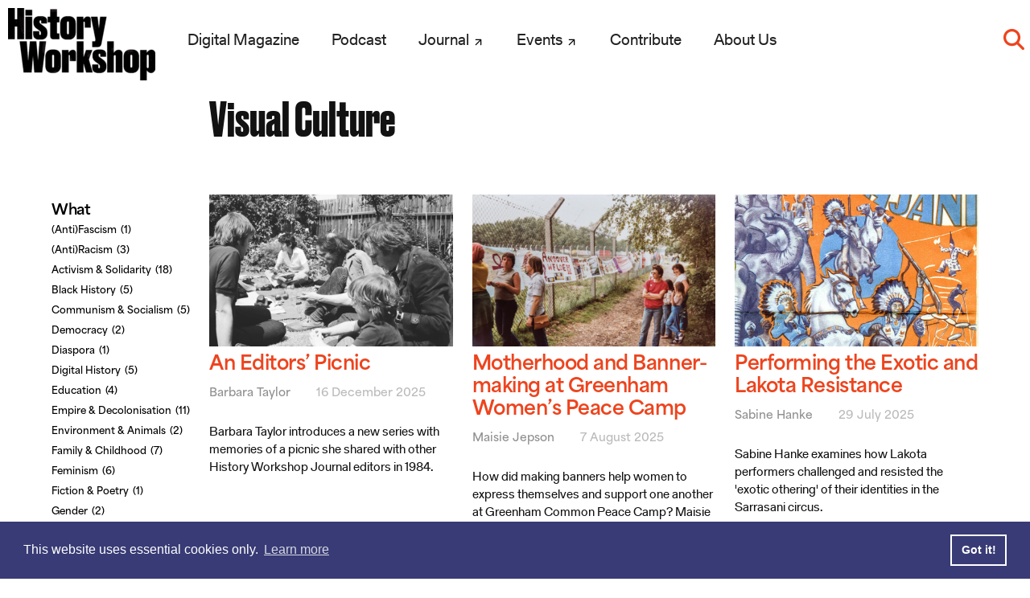

--- FILE ---
content_type: text/html; charset=UTF-8
request_url: https://www.historyworkshop.org.uk/what/visual-culture/
body_size: 24043
content:
<!doctype html>
<html lang="en-US">
<head>
	<meta charset="UTF-8">
	<meta name="viewport" content="width=device-width, initial-scale=1, shrink-to-fit=no">
	<link rel="profile" href="https://gmpg.org/xfn/11">

	<meta name='robots' content='noindex, follow' />

	<!-- This site is optimized with the Yoast SEO Premium plugin v26.6 (Yoast SEO v26.6) - https://yoast.com/wordpress/plugins/seo/ -->
	<title>Visual Culture | History Workshop</title>
	<meta property="og:locale" content="en_US" />
	<meta property="og:type" content="article" />
	<meta property="og:title" content="Visual Culture" />
	<meta property="og:url" content="https://www.historyworkshop.org.uk/what/visual-culture/" />
	<meta property="og:site_name" content="History Workshop" />
	<meta name="twitter:card" content="summary_large_image" />
	<meta name="twitter:site" content="@HistoryWO" />
	<script type="application/ld+json" class="yoast-schema-graph">{"@context":"https://schema.org","@graph":[{"@type":"CollectionPage","@id":"https://www.historyworkshop.org.uk/what/visual-culture/","url":"https://www.historyworkshop.org.uk/what/visual-culture/","name":"Visual Culture | History Workshop","isPartOf":{"@id":"https://www.historyworkshop.org.uk/#website"},"primaryImageOfPage":{"@id":"https://www.historyworkshop.org.uk/what/visual-culture/#primaryimage"},"image":{"@id":"https://www.historyworkshop.org.uk/what/visual-culture/#primaryimage"},"thumbnailUrl":"https://i0.wp.com/www.historyworkshop.org.uk/wp-content/uploads/2025/12/done-HWJ-84-J-scaled-e1765537508639.jpg?fit=2560%2C1600&ssl=1","breadcrumb":{"@id":"https://www.historyworkshop.org.uk/what/visual-culture/#breadcrumb"},"inLanguage":"en-US"},{"@type":"ImageObject","inLanguage":"en-US","@id":"https://www.historyworkshop.org.uk/what/visual-culture/#primaryimage","url":"https://i0.wp.com/www.historyworkshop.org.uk/wp-content/uploads/2025/12/done-HWJ-84-J-scaled-e1765537508639.jpg?fit=2560%2C1600&ssl=1","contentUrl":"https://i0.wp.com/www.historyworkshop.org.uk/wp-content/uploads/2025/12/done-HWJ-84-J-scaled-e1765537508639.jpg?fit=2560%2C1600&ssl=1","width":2560,"height":1600,"caption":"A close up black and white photograph showing three white men, one white woman and one young white boy sitting together on the grass in someone’s garden. They are having a picnic and seem deep in conversation. There is a hedge and a wooden fence in the background."},{"@type":"BreadcrumbList","@id":"https://www.historyworkshop.org.uk/what/visual-culture/#breadcrumb","itemListElement":[{"@type":"ListItem","position":1,"name":"Home","item":"https://www.historyworkshop.org.uk/"},{"@type":"ListItem","position":2,"name":"Visual Culture"}]},{"@type":"WebSite","@id":"https://www.historyworkshop.org.uk/#website","url":"https://www.historyworkshop.org.uk/","name":"History Workshop","description":"","publisher":{"@id":"https://www.historyworkshop.org.uk/#organization"},"potentialAction":[{"@type":"SearchAction","target":{"@type":"EntryPoint","urlTemplate":"https://www.historyworkshop.org.uk/?s={search_term_string}"},"query-input":{"@type":"PropertyValueSpecification","valueRequired":true,"valueName":"search_term_string"}}],"inLanguage":"en-US"},{"@type":"Organization","@id":"https://www.historyworkshop.org.uk/#organization","name":"History Workshop","url":"https://www.historyworkshop.org.uk/","logo":{"@type":"ImageObject","inLanguage":"en-US","@id":"https://www.historyworkshop.org.uk/#/schema/logo/image/","url":"https://i0.wp.com/www.historyworkshop.org.uk/wp-content/uploads/2022/10/HWS-Logo-Distressed.png?fit=2550%2C1251&ssl=1","contentUrl":"https://i0.wp.com/www.historyworkshop.org.uk/wp-content/uploads/2022/10/HWS-Logo-Distressed.png?fit=2550%2C1251&ssl=1","width":2550,"height":1251,"caption":"History Workshop"},"image":{"@id":"https://www.historyworkshop.org.uk/#/schema/logo/image/"},"sameAs":["https://www.facebook.com/historyworkshop","https://x.com/HistoryWO"]}]}</script>
	<!-- / Yoast SEO Premium plugin. -->


<link rel='dns-prefetch' href='//stats.wp.com' />
<link rel='preconnect' href='//i0.wp.com' />
<style id='wp-img-auto-sizes-contain-inline-css'>
img:is([sizes=auto i],[sizes^="auto," i]){contain-intrinsic-size:3000px 1500px}
/*# sourceURL=wp-img-auto-sizes-contain-inline-css */
</style>
<style id='wp-block-library-inline-css'>
:root{--wp-block-synced-color:#7a00df;--wp-block-synced-color--rgb:122,0,223;--wp-bound-block-color:var(--wp-block-synced-color);--wp-editor-canvas-background:#ddd;--wp-admin-theme-color:#007cba;--wp-admin-theme-color--rgb:0,124,186;--wp-admin-theme-color-darker-10:#006ba1;--wp-admin-theme-color-darker-10--rgb:0,107,160.5;--wp-admin-theme-color-darker-20:#005a87;--wp-admin-theme-color-darker-20--rgb:0,90,135;--wp-admin-border-width-focus:2px}@media (min-resolution:192dpi){:root{--wp-admin-border-width-focus:1.5px}}.wp-element-button{cursor:pointer}:root .has-very-light-gray-background-color{background-color:#eee}:root .has-very-dark-gray-background-color{background-color:#313131}:root .has-very-light-gray-color{color:#eee}:root .has-very-dark-gray-color{color:#313131}:root .has-vivid-green-cyan-to-vivid-cyan-blue-gradient-background{background:linear-gradient(135deg,#00d084,#0693e3)}:root .has-purple-crush-gradient-background{background:linear-gradient(135deg,#34e2e4,#4721fb 50%,#ab1dfe)}:root .has-hazy-dawn-gradient-background{background:linear-gradient(135deg,#faaca8,#dad0ec)}:root .has-subdued-olive-gradient-background{background:linear-gradient(135deg,#fafae1,#67a671)}:root .has-atomic-cream-gradient-background{background:linear-gradient(135deg,#fdd79a,#004a59)}:root .has-nightshade-gradient-background{background:linear-gradient(135deg,#330968,#31cdcf)}:root .has-midnight-gradient-background{background:linear-gradient(135deg,#020381,#2874fc)}:root{--wp--preset--font-size--normal:16px;--wp--preset--font-size--huge:42px}.has-regular-font-size{font-size:1em}.has-larger-font-size{font-size:2.625em}.has-normal-font-size{font-size:var(--wp--preset--font-size--normal)}.has-huge-font-size{font-size:var(--wp--preset--font-size--huge)}.has-text-align-center{text-align:center}.has-text-align-left{text-align:left}.has-text-align-right{text-align:right}.has-fit-text{white-space:nowrap!important}#end-resizable-editor-section{display:none}.aligncenter{clear:both}.items-justified-left{justify-content:flex-start}.items-justified-center{justify-content:center}.items-justified-right{justify-content:flex-end}.items-justified-space-between{justify-content:space-between}.screen-reader-text{border:0;clip-path:inset(50%);height:1px;margin:-1px;overflow:hidden;padding:0;position:absolute;width:1px;word-wrap:normal!important}.screen-reader-text:focus{background-color:#ddd;clip-path:none;color:#444;display:block;font-size:1em;height:auto;left:5px;line-height:normal;padding:15px 23px 14px;text-decoration:none;top:5px;width:auto;z-index:100000}html :where(.has-border-color){border-style:solid}html :where([style*=border-top-color]){border-top-style:solid}html :where([style*=border-right-color]){border-right-style:solid}html :where([style*=border-bottom-color]){border-bottom-style:solid}html :where([style*=border-left-color]){border-left-style:solid}html :where([style*=border-width]){border-style:solid}html :where([style*=border-top-width]){border-top-style:solid}html :where([style*=border-right-width]){border-right-style:solid}html :where([style*=border-bottom-width]){border-bottom-style:solid}html :where([style*=border-left-width]){border-left-style:solid}html :where(img[class*=wp-image-]){height:auto;max-width:100%}:where(figure){margin:0 0 1em}html :where(.is-position-sticky){--wp-admin--admin-bar--position-offset:var(--wp-admin--admin-bar--height,0px)}@media screen and (max-width:600px){html :where(.is-position-sticky){--wp-admin--admin-bar--position-offset:0px}}

/*# sourceURL=wp-block-library-inline-css */
</style><style id='global-styles-inline-css'>
:root{--wp--preset--aspect-ratio--square: 1;--wp--preset--aspect-ratio--4-3: 4/3;--wp--preset--aspect-ratio--3-4: 3/4;--wp--preset--aspect-ratio--3-2: 3/2;--wp--preset--aspect-ratio--2-3: 2/3;--wp--preset--aspect-ratio--16-9: 16/9;--wp--preset--aspect-ratio--9-16: 9/16;--wp--preset--color--black: #000000;--wp--preset--color--cyan-bluish-gray: #abb8c3;--wp--preset--color--white: #ffffff;--wp--preset--color--pale-pink: #f78da7;--wp--preset--color--vivid-red: #cf2e2e;--wp--preset--color--luminous-vivid-orange: #ff6900;--wp--preset--color--luminous-vivid-amber: #fcb900;--wp--preset--color--light-green-cyan: #7bdcb5;--wp--preset--color--vivid-green-cyan: #00d084;--wp--preset--color--pale-cyan-blue: #8ed1fc;--wp--preset--color--vivid-cyan-blue: #0693e3;--wp--preset--color--vivid-purple: #9b51e0;--wp--preset--gradient--vivid-cyan-blue-to-vivid-purple: linear-gradient(135deg,rgb(6,147,227) 0%,rgb(155,81,224) 100%);--wp--preset--gradient--light-green-cyan-to-vivid-green-cyan: linear-gradient(135deg,rgb(122,220,180) 0%,rgb(0,208,130) 100%);--wp--preset--gradient--luminous-vivid-amber-to-luminous-vivid-orange: linear-gradient(135deg,rgb(252,185,0) 0%,rgb(255,105,0) 100%);--wp--preset--gradient--luminous-vivid-orange-to-vivid-red: linear-gradient(135deg,rgb(255,105,0) 0%,rgb(207,46,46) 100%);--wp--preset--gradient--very-light-gray-to-cyan-bluish-gray: linear-gradient(135deg,rgb(238,238,238) 0%,rgb(169,184,195) 100%);--wp--preset--gradient--cool-to-warm-spectrum: linear-gradient(135deg,rgb(74,234,220) 0%,rgb(151,120,209) 20%,rgb(207,42,186) 40%,rgb(238,44,130) 60%,rgb(251,105,98) 80%,rgb(254,248,76) 100%);--wp--preset--gradient--blush-light-purple: linear-gradient(135deg,rgb(255,206,236) 0%,rgb(152,150,240) 100%);--wp--preset--gradient--blush-bordeaux: linear-gradient(135deg,rgb(254,205,165) 0%,rgb(254,45,45) 50%,rgb(107,0,62) 100%);--wp--preset--gradient--luminous-dusk: linear-gradient(135deg,rgb(255,203,112) 0%,rgb(199,81,192) 50%,rgb(65,88,208) 100%);--wp--preset--gradient--pale-ocean: linear-gradient(135deg,rgb(255,245,203) 0%,rgb(182,227,212) 50%,rgb(51,167,181) 100%);--wp--preset--gradient--electric-grass: linear-gradient(135deg,rgb(202,248,128) 0%,rgb(113,206,126) 100%);--wp--preset--gradient--midnight: linear-gradient(135deg,rgb(2,3,129) 0%,rgb(40,116,252) 100%);--wp--preset--font-size--small: 13px;--wp--preset--font-size--medium: 20px;--wp--preset--font-size--large: 36px;--wp--preset--font-size--x-large: 42px;--wp--preset--spacing--20: 0.44rem;--wp--preset--spacing--30: 0.67rem;--wp--preset--spacing--40: 1rem;--wp--preset--spacing--50: 1.5rem;--wp--preset--spacing--60: 2.25rem;--wp--preset--spacing--70: 3.38rem;--wp--preset--spacing--80: 5.06rem;--wp--preset--shadow--natural: 6px 6px 9px rgba(0, 0, 0, 0.2);--wp--preset--shadow--deep: 12px 12px 50px rgba(0, 0, 0, 0.4);--wp--preset--shadow--sharp: 6px 6px 0px rgba(0, 0, 0, 0.2);--wp--preset--shadow--outlined: 6px 6px 0px -3px rgb(255, 255, 255), 6px 6px rgb(0, 0, 0);--wp--preset--shadow--crisp: 6px 6px 0px rgb(0, 0, 0);}:where(.is-layout-flex){gap: 0.5em;}:where(.is-layout-grid){gap: 0.5em;}body .is-layout-flex{display: flex;}.is-layout-flex{flex-wrap: wrap;align-items: center;}.is-layout-flex > :is(*, div){margin: 0;}body .is-layout-grid{display: grid;}.is-layout-grid > :is(*, div){margin: 0;}:where(.wp-block-columns.is-layout-flex){gap: 2em;}:where(.wp-block-columns.is-layout-grid){gap: 2em;}:where(.wp-block-post-template.is-layout-flex){gap: 1.25em;}:where(.wp-block-post-template.is-layout-grid){gap: 1.25em;}.has-black-color{color: var(--wp--preset--color--black) !important;}.has-cyan-bluish-gray-color{color: var(--wp--preset--color--cyan-bluish-gray) !important;}.has-white-color{color: var(--wp--preset--color--white) !important;}.has-pale-pink-color{color: var(--wp--preset--color--pale-pink) !important;}.has-vivid-red-color{color: var(--wp--preset--color--vivid-red) !important;}.has-luminous-vivid-orange-color{color: var(--wp--preset--color--luminous-vivid-orange) !important;}.has-luminous-vivid-amber-color{color: var(--wp--preset--color--luminous-vivid-amber) !important;}.has-light-green-cyan-color{color: var(--wp--preset--color--light-green-cyan) !important;}.has-vivid-green-cyan-color{color: var(--wp--preset--color--vivid-green-cyan) !important;}.has-pale-cyan-blue-color{color: var(--wp--preset--color--pale-cyan-blue) !important;}.has-vivid-cyan-blue-color{color: var(--wp--preset--color--vivid-cyan-blue) !important;}.has-vivid-purple-color{color: var(--wp--preset--color--vivid-purple) !important;}.has-black-background-color{background-color: var(--wp--preset--color--black) !important;}.has-cyan-bluish-gray-background-color{background-color: var(--wp--preset--color--cyan-bluish-gray) !important;}.has-white-background-color{background-color: var(--wp--preset--color--white) !important;}.has-pale-pink-background-color{background-color: var(--wp--preset--color--pale-pink) !important;}.has-vivid-red-background-color{background-color: var(--wp--preset--color--vivid-red) !important;}.has-luminous-vivid-orange-background-color{background-color: var(--wp--preset--color--luminous-vivid-orange) !important;}.has-luminous-vivid-amber-background-color{background-color: var(--wp--preset--color--luminous-vivid-amber) !important;}.has-light-green-cyan-background-color{background-color: var(--wp--preset--color--light-green-cyan) !important;}.has-vivid-green-cyan-background-color{background-color: var(--wp--preset--color--vivid-green-cyan) !important;}.has-pale-cyan-blue-background-color{background-color: var(--wp--preset--color--pale-cyan-blue) !important;}.has-vivid-cyan-blue-background-color{background-color: var(--wp--preset--color--vivid-cyan-blue) !important;}.has-vivid-purple-background-color{background-color: var(--wp--preset--color--vivid-purple) !important;}.has-black-border-color{border-color: var(--wp--preset--color--black) !important;}.has-cyan-bluish-gray-border-color{border-color: var(--wp--preset--color--cyan-bluish-gray) !important;}.has-white-border-color{border-color: var(--wp--preset--color--white) !important;}.has-pale-pink-border-color{border-color: var(--wp--preset--color--pale-pink) !important;}.has-vivid-red-border-color{border-color: var(--wp--preset--color--vivid-red) !important;}.has-luminous-vivid-orange-border-color{border-color: var(--wp--preset--color--luminous-vivid-orange) !important;}.has-luminous-vivid-amber-border-color{border-color: var(--wp--preset--color--luminous-vivid-amber) !important;}.has-light-green-cyan-border-color{border-color: var(--wp--preset--color--light-green-cyan) !important;}.has-vivid-green-cyan-border-color{border-color: var(--wp--preset--color--vivid-green-cyan) !important;}.has-pale-cyan-blue-border-color{border-color: var(--wp--preset--color--pale-cyan-blue) !important;}.has-vivid-cyan-blue-border-color{border-color: var(--wp--preset--color--vivid-cyan-blue) !important;}.has-vivid-purple-border-color{border-color: var(--wp--preset--color--vivid-purple) !important;}.has-vivid-cyan-blue-to-vivid-purple-gradient-background{background: var(--wp--preset--gradient--vivid-cyan-blue-to-vivid-purple) !important;}.has-light-green-cyan-to-vivid-green-cyan-gradient-background{background: var(--wp--preset--gradient--light-green-cyan-to-vivid-green-cyan) !important;}.has-luminous-vivid-amber-to-luminous-vivid-orange-gradient-background{background: var(--wp--preset--gradient--luminous-vivid-amber-to-luminous-vivid-orange) !important;}.has-luminous-vivid-orange-to-vivid-red-gradient-background{background: var(--wp--preset--gradient--luminous-vivid-orange-to-vivid-red) !important;}.has-very-light-gray-to-cyan-bluish-gray-gradient-background{background: var(--wp--preset--gradient--very-light-gray-to-cyan-bluish-gray) !important;}.has-cool-to-warm-spectrum-gradient-background{background: var(--wp--preset--gradient--cool-to-warm-spectrum) !important;}.has-blush-light-purple-gradient-background{background: var(--wp--preset--gradient--blush-light-purple) !important;}.has-blush-bordeaux-gradient-background{background: var(--wp--preset--gradient--blush-bordeaux) !important;}.has-luminous-dusk-gradient-background{background: var(--wp--preset--gradient--luminous-dusk) !important;}.has-pale-ocean-gradient-background{background: var(--wp--preset--gradient--pale-ocean) !important;}.has-electric-grass-gradient-background{background: var(--wp--preset--gradient--electric-grass) !important;}.has-midnight-gradient-background{background: var(--wp--preset--gradient--midnight) !important;}.has-small-font-size{font-size: var(--wp--preset--font-size--small) !important;}.has-medium-font-size{font-size: var(--wp--preset--font-size--medium) !important;}.has-large-font-size{font-size: var(--wp--preset--font-size--large) !important;}.has-x-large-font-size{font-size: var(--wp--preset--font-size--x-large) !important;}
/*# sourceURL=global-styles-inline-css */
</style>

<style id='classic-theme-styles-inline-css'>
/*! This file is auto-generated */
.wp-block-button__link{color:#fff;background-color:#32373c;border-radius:9999px;box-shadow:none;text-decoration:none;padding:calc(.667em + 2px) calc(1.333em + 2px);font-size:1.125em}.wp-block-file__button{background:#32373c;color:#fff;text-decoration:none}
/*# sourceURL=/wp-includes/css/classic-themes.min.css */
</style>
<link rel='stylesheet' id='megamenu-css' href='https://www.historyworkshop.org.uk/wp-content/uploads/maxmegamenu/style.css?ver=a8d416' media='all' />
<link rel='stylesheet' id='dashicons-css' href='https://www.historyworkshop.org.uk/wp-includes/css/dashicons.min.css?ver=6.9' media='all' />
<link rel='stylesheet' id='megamenu-genericons-css' href='https://www.historyworkshop.org.uk/wp-content/plugins/megamenu-pro/icons/genericons/genericons/genericons.css?ver=2.4' media='all' />
<link rel='stylesheet' id='megamenu-fontawesome-css' href='https://www.historyworkshop.org.uk/wp-content/plugins/megamenu-pro/icons/fontawesome/css/font-awesome.min.css?ver=2.4' media='all' />
<link rel='stylesheet' id='megamenu-fontawesome5-css' href='https://www.historyworkshop.org.uk/wp-content/plugins/megamenu-pro/icons/fontawesome5/css/all.min.css?ver=2.4' media='all' />
<link rel='stylesheet' id='megamenu-fontawesome6-css' href='https://www.historyworkshop.org.uk/wp-content/plugins/megamenu-pro/icons/fontawesome6/css/all.min.css?ver=2.4' media='all' />
<link rel='stylesheet' id='hwo-2022-style-css' href='https://www.historyworkshop.org.uk/wp-content/themes/hwo-2022/style.css?ver=1768811602' media='all' />
<link rel='stylesheet' id='tablepress-default-css' href='https://www.historyworkshop.org.uk/wp-content/tablepress-combined.min.css?ver=29' media='all' />
<link rel='stylesheet' id='stbCoreCSS-css' href='https://www.historyworkshop.org.uk/wp-content/plugins/wp-special-textboxes/css/stb-core.css?ver=6.2.6' media='all' />
<style id='stbCoreCSS-inline-css'>
.stb-container {border-radius: 5px;-webkit-box-shadow: 0px 0px 15px #555555;box-shadow: 0px 0px 15px #555555;margin: 10px 10px 10px 10px}.stb-container.stb-widget {margin-left: 0;margin-right: 0;box-shadow: none}.stb-container .stb-caption .stb-caption-content {font-size: 15px;font-family: Impact, Verdana, Helvetica, Arial, sans-serif}.stb-container .stb-caption .stb-tool {background-color: transparent;background-image: url([data-uri]);background-position: 50%;background-repeat: no-repeat}.stb-container .stb-content {padding: 10px;font-size: unset;font-family: unset;text-shadow: unset}.stb-container.stb-collapsed .stb-caption .stb-tool {background-image: url([data-uri])}.stb-container.stb-collapsed .stb-content {padding-bottom: 0;padding-top: 0}.stb-container.stb-no-caption, .stb-container.stb-no-caption.stb-ltr {direction: ltr}.stb-container.stb-no-caption:not(.stb-caption-box) .stb-content,.stb-container.stb-no-caption.stb-ltr:not(.stb-caption-box) .stb-content {padding: 10px 10px 10px 0}.stb-container.stb-no-caption.stb-rtl {direction: rtl}.stb-container.stb-no-caption.stb-rtl:not(.stb-caption-box) .stb-content {padding: 10px 0 10px 10px}
.stb-container.stb-style-alert {color: #000000;border: 1px solid #FF4F4A;background-image: -webkit-gradient(linear, left top, left bottom, color-stop(30%, #fDCBC9), color-stop(90%, #FB7D78));background-image: -o-linear-gradient(top, #fDCBC9 30%, #FB7D78 90%);background-image: linear-gradient(180deg, #fDCBC9 30%, #FB7D78 90%);}.stb-container.stb-style-alert .stb-caption {color: #FFFFFF;background-image: -webkit-gradient(linear, left top, left bottom, color-stop(30%, #1D1A1A), color-stop(90%, #504848));background-image: -o-linear-gradient(top, #1D1A1A 30%, #504848 90%);background-image: linear-gradient(180deg, #1D1A1A 30%, #504848 90%);}.stb-container.stb-style-alert.stb-no-caption:not(.stb-caption-box) .stb-caption {background-image: -webkit-gradient(linear, left top, left bottom, color-stop(30%, #fDCBC9), color-stop(90%, #FB7D78));background-image: -o-linear-gradient(top, #fDCBC9 30%, #FB7D78 90%);background-image: linear-gradient(180deg, #fDCBC9 30%, #FB7D78 90%);}.stb-container.stb-style-black {color: #FFFFFF;border: 1px solid #6E6E6E;background-image: -webkit-gradient(linear, left top, left bottom, color-stop(30%, #3B3B3B), color-stop(90%, #000000));background-image: -o-linear-gradient(top, #3B3B3B 30%, #000000 90%);background-image: linear-gradient(180deg, #3B3B3B 30%, #000000 90%);}.stb-container.stb-style-black .stb-caption {color: #FFFFFF;background-image: -webkit-gradient(linear, left top, left bottom, color-stop(30%, #4B4747), color-stop(90%, #141414));background-image: -o-linear-gradient(top, #4B4747 30%, #141414 90%);background-image: linear-gradient(180deg, #4B4747 30%, #141414 90%);}.stb-container.stb-style-black.stb-no-caption:not(.stb-caption-box) .stb-caption {background-image: -webkit-gradient(linear, left top, left bottom, color-stop(30%, #3B3B3B), color-stop(90%, #000000));background-image: -o-linear-gradient(top, #3B3B3B 30%, #000000 90%);background-image: linear-gradient(180deg, #3B3B3B 30%, #000000 90%);}.stb-container.stb-style-custom {color: #000000;border: 1px solid #F844EE;background-image: -webkit-gradient(linear, left top, left bottom, color-stop(30%, #F7CDF5), color-stop(90%, #F77DF1));background-image: -o-linear-gradient(top, #F7CDF5 30%, #F77DF1 90%);background-image: linear-gradient(180deg, #F7CDF5 30%, #F77DF1 90%);}.stb-container.stb-style-custom .stb-caption {color: #FFFFFF;background-image: -webkit-gradient(linear, left top, left bottom, color-stop(30%, #1D1A1A), color-stop(90%, #504848));background-image: -o-linear-gradient(top, #1D1A1A 30%, #504848 90%);background-image: linear-gradient(180deg, #1D1A1A 30%, #504848 90%);}.stb-container.stb-style-custom.stb-no-caption:not(.stb-caption-box) .stb-caption {background-image: -webkit-gradient(linear, left top, left bottom, color-stop(30%, #F7CDF5), color-stop(90%, #F77DF1));background-image: -o-linear-gradient(top, #F7CDF5 30%, #F77DF1 90%);background-image: linear-gradient(180deg, #F7CDF5 30%, #F77DF1 90%);}.stb-container.stb-style-download {color: #000000;border: 1px solid #65ADFE;background-image: -webkit-gradient(linear, left top, left bottom, color-stop(30%, #78C0F7), color-stop(90%, #2E7CB9));background-image: -o-linear-gradient(top, #78C0F7 30%, #2E7CB9 90%);background-image: linear-gradient(180deg, #78C0F7 30%, #2E7CB9 90%);}.stb-container.stb-style-download .stb-caption {color: #FFFFFF;background-image: -webkit-gradient(linear, left top, left bottom, color-stop(30%, #1D1A1A), color-stop(90%, #504848));background-image: -o-linear-gradient(top, #1D1A1A 30%, #504848 90%);background-image: linear-gradient(180deg, #1D1A1A 30%, #504848 90%);}.stb-container.stb-style-download.stb-no-caption:not(.stb-caption-box) .stb-caption {background-image: -webkit-gradient(linear, left top, left bottom, color-stop(30%, #78C0F7), color-stop(90%, #2E7CB9));background-image: -o-linear-gradient(top, #78C0F7 30%, #2E7CB9 90%);background-image: linear-gradient(180deg, #78C0F7 30%, #2E7CB9 90%);}.stb-container.stb-style-grey {color: #000000;border: 1px solid #BBBBBB;background-image: -webkit-gradient(linear, left top, left bottom, color-stop(30%, #E3E3E3), color-stop(90%, #ABABAB));background-image: -o-linear-gradient(top, #E3E3E3 30%, #ABABAB 90%);background-image: linear-gradient(180deg, #E3E3E3 30%, #ABABAB 90%);}.stb-container.stb-style-grey .stb-caption {color: #FFFFFF;background-image: -webkit-gradient(linear, left top, left bottom, color-stop(30%, #B5B5B5), color-stop(90%, #6E6E6E));background-image: -o-linear-gradient(top, #B5B5B5 30%, #6E6E6E 90%);background-image: linear-gradient(180deg, #B5B5B5 30%, #6E6E6E 90%);}.stb-container.stb-style-grey.stb-no-caption:not(.stb-caption-box) .stb-caption {background-image: -webkit-gradient(linear, left top, left bottom, color-stop(30%, #E3E3E3), color-stop(90%, #ABABAB));background-image: -o-linear-gradient(top, #E3E3E3 30%, #ABABAB 90%);background-image: linear-gradient(180deg, #E3E3E3 30%, #ABABAB 90%);}.stb-container.stb-style-info {color: #000000;border: 1px solid #7AD975;background-image: -webkit-gradient(linear, left top, left bottom, color-stop(30%, #A1EA94), color-stop(90%, #79B06E));background-image: -o-linear-gradient(top, #A1EA94 30%, #79B06E 90%);background-image: linear-gradient(180deg, #A1EA94 30%, #79B06E 90%);}.stb-container.stb-style-info .stb-caption {color: #FFFFFF;background-image: -webkit-gradient(linear, left top, left bottom, color-stop(30%, #1D1A1A), color-stop(90%, #504848));background-image: -o-linear-gradient(top, #1D1A1A 30%, #504848 90%);background-image: linear-gradient(180deg, #1D1A1A 30%, #504848 90%);}.stb-container.stb-style-info.stb-no-caption:not(.stb-caption-box) .stb-caption {background-image: -webkit-gradient(linear, left top, left bottom, color-stop(30%, #A1EA94), color-stop(90%, #79B06E));background-image: -o-linear-gradient(top, #A1EA94 30%, #79B06E 90%);background-image: linear-gradient(180deg, #A1EA94 30%, #79B06E 90%);}.stb-container.stb-style-warning {color: #000000;border: 1px solid #FE9A05;background-image: -webkit-gradient(linear, left top, left bottom, color-stop(30%, #F8FC91), color-stop(90%, #F0D208));background-image: -o-linear-gradient(top, #F8FC91 30%, #F0D208 90%);background-image: linear-gradient(180deg, #F8FC91 30%, #F0D208 90%);}.stb-container.stb-style-warning .stb-caption {color: #FFFFFF;background-image: -webkit-gradient(linear, left top, left bottom, color-stop(30%, #1D1A1A), color-stop(90%, #504848));background-image: -o-linear-gradient(top, #1D1A1A 30%, #504848 90%);background-image: linear-gradient(180deg, #1D1A1A 30%, #504848 90%);}.stb-container.stb-style-warning.stb-no-caption:not(.stb-caption-box) .stb-caption {background-image: -webkit-gradient(linear, left top, left bottom, color-stop(30%, #F8FC91), color-stop(90%, #F0D208));background-image: -o-linear-gradient(top, #F8FC91 30%, #F0D208 90%);background-image: linear-gradient(180deg, #F8FC91 30%, #F0D208 90%);}
/*# sourceURL=stbCoreCSS-inline-css */
</style>
<script src="https://www.historyworkshop.org.uk/wp-includes/js/jquery/jquery.min.js?ver=3.7.1" id="jquery-core-js"></script>
<script src="https://www.historyworkshop.org.uk/wp-includes/js/jquery/jquery-migrate.min.js?ver=3.4.1" id="jquery-migrate-js"></script>
	<style>img#wpstats{display:none}</style>
		<link rel="icon" href="https://i0.wp.com/www.historyworkshop.org.uk/wp-content/uploads/2022/10/cropped-history-workshop-favicon.png?fit=32%2C32&#038;ssl=1" sizes="32x32" />
<link rel="icon" href="https://i0.wp.com/www.historyworkshop.org.uk/wp-content/uploads/2022/10/cropped-history-workshop-favicon.png?fit=192%2C192&#038;ssl=1" sizes="192x192" />
<link rel="apple-touch-icon" href="https://i0.wp.com/www.historyworkshop.org.uk/wp-content/uploads/2022/10/cropped-history-workshop-favicon.png?fit=180%2C180&#038;ssl=1" />
<meta name="msapplication-TileImage" content="https://i0.wp.com/www.historyworkshop.org.uk/wp-content/uploads/2022/10/cropped-history-workshop-favicon.png?fit=270%2C270&#038;ssl=1" />
<style type="text/css">/** Mega Menu CSS: fs **/</style>
	<link rel="stylesheet" type="text/css" href="https://cdn.jsdelivr.net/npm/cookieconsent@3/build/cookieconsent.min.css" />
</head>
<body class="archive tax-what term-visual-culture term-2592 wp-custom-logo wp-theme-hwo-2022 mega-menu-primary hfeed no-sidebar">
 	<a class="skip-link screen-reader-text" href="#primary">Skip to content</a>
	<header id="masthead" class="site-header">
		<nav id="menu" class="navbar" role="navigation" >
						<div id="mega-menu-wrap-primary" class="mega-menu-wrap"><div class="mega-menu-toggle"><div class="mega-toggle-blocks-left"><div class='mega-toggle-block mega-logo-block mega-toggle-block-1' id='mega-toggle-block-1'><a class="mega-menu-logo" href="/" target="_self"><img class="mega-menu-logo" src="https://i0.wp.com/www.historyworkshop.org.uk/wp-content/uploads/2022/10/HWS-Logo-Distressed-Horizontal.png?fit=2550%2C414&amp;ssl=1" /></a></div></div><div class="mega-toggle-blocks-center"></div><div class="mega-toggle-blocks-right"><div class='mega-toggle-block mega-menu-toggle-block mega-toggle-block-2' id='mega-toggle-block-2' tabindex='0'><span class='mega-toggle-label' role='button' aria-expanded='false'><span class='mega-toggle-label-closed'>Menu</span><span class='mega-toggle-label-open'>Menu</span></span></div></div></div><ul id="mega-menu-primary" class="mega-menu max-mega-menu mega-menu-horizontal mega-no-js" data-event="hover_intent" data-effect="disabled" data-effect-speed="200" data-effect-mobile="disabled" data-effect-speed-mobile="0" data-mobile-force-width="false" data-second-click="go" data-document-click="collapse" data-vertical-behaviour="standard" data-breakpoint="1023" data-unbind="true" data-mobile-state="collapse_all" data-mobile-direction="vertical" data-hover-intent-timeout="300" data-hover-intent-interval="100" data-sticky-enabled="true" data-sticky-desktop="true" data-sticky-mobile="true" data-sticky-offset="0" data-sticky-expand="true" data-sticky-expand-mobile="false" data-sticky-transition="false" data-sticky-hide="true" data-sticky-hide-tolerance="5" data-sticky-hide-offset="0" data-overlay-desktop="false" data-overlay-mobile="false"><li class="mega-menu-item mega-menu-item-type-custom mega-menu-item-object-custom mega-align-bottom-left mega-menu-flyout mega-hide-on-mobile mega-menu-item-12956" id="mega-menu-item-12956"><a class='mega-menu-link mega-menu-logo' href='https://www.historyworkshop.org.uk'><img class='mega-menu-logo' width='183' height='90' src='https://www.historyworkshop.org.uk/wp-content/uploads/2022/10/HWS-Logo-Distressed-183x90.png' srcset='https://www.historyworkshop.org.uk/wp-content/uploads/2022/10/HWS-Logo-Distressed-366x180.png 2x' /></a></li><li class="mega-menu-item mega-menu-item-type-custom mega-menu-item-object-custom mega-align-bottom-left mega-menu-flyout mega-menu-item-13414" id="mega-menu-item-13414"><a class="mega-menu-link" href="/archive/" tabindex="0">Digital Magazine</a></li><li class="mega-menu-item mega-menu-item-type-custom mega-menu-item-object-custom mega-align-bottom-left mega-menu-flyout mega-menu-item-13434" id="mega-menu-item-13434"><a class="mega-menu-link" href="/podcasts/" tabindex="0">Podcast</a></li><li class="mega-menu-item mega-menu-item-type-custom mega-menu-item-object-custom mega-align-bottom-left mega-menu-flyout mega-menu-item-12950" id="mega-menu-item-12950"><a class="mega-menu-link" href="http://hwj.oxfordjournals.org/" tabindex="0">Journal <i class="external-link"></i></a></li><li class="mega-menu-item mega-menu-item-type-custom mega-menu-item-object-custom mega-align-bottom-left mega-menu-flyout mega-menu-item-12951" id="mega-menu-item-12951"><a class="mega-menu-link" href="https://www.bbk.ac.uk/research/centres/raphael-samuel-history-centre" tabindex="0">Events <i class="external-link"></i></a></li><li class="mega-menu-item mega-menu-item-type-post_type mega-menu-item-object-page mega-align-bottom-left mega-menu-flyout mega-menu-item-12949" id="mega-menu-item-12949"><a class="mega-menu-link" href="https://www.historyworkshop.org.uk/contribute/" tabindex="0">Contribute</a></li><li class="mega-menu-item mega-menu-item-type-post_type mega-menu-item-object-page mega-align-bottom-left mega-menu-flyout mega-menu-item-12954" id="mega-menu-item-12954"><a class="mega-menu-link" href="https://www.historyworkshop.org.uk/about-us/" tabindex="0">About Us</a></li><li class="mega-menu-item mega-menu-item-type-custom mega-menu-item-object-custom mega-align-bottom-left mega-menu-flyout mega-hide-arrow mega-has-icon mega-icon-top mega-item-align-right mega-hide-on-mobile mega-menu-item-12955" id="mega-menu-item-12955"><div class='mega-search-wrap'>    <form class='mega-search expand-to-left mega-search-closed' role='search' action='https://www.historyworkshop.org.uk/'><span tabindex='0' role='button' class='fa fa-search search-icon' aria-controls='mega-search-12955' aria-label='Search' aria-expanded='false' aria-haspopup='true'></span><input  type='text' tabindex='-1' role='searchbox' id='mega-search-12955' aria-label='Search...' data-placeholder='Search...' name='s' autocomplete='off' /><input type='submit' value='Search'>    </form></div></li><li class="mega-menu-item mega-menu-item-type-custom mega-menu-item-object-custom mega-align-bottom-left mega-menu-flyout mega-hide-on-desktop mega-menu-item-12959" id="mega-menu-item-12959"><div class='mega-search-wrap'>    <form class='mega-search expand-to-left mega-search-closed' role='search' action='https://www.historyworkshop.org.uk/'><span tabindex='0' role='button' class='dashicons dashicons-search search-icon' aria-controls='mega-search-12959' aria-label='Search' aria-expanded='false' aria-haspopup='true'></span><input  type='text' tabindex='-1' role='searchbox' id='mega-search-12959' aria-label='Search...' data-placeholder='Search...' name='s' autocomplete='off' /><input type='submit' value='Search'>    </form></div></li></ul></div>		</nav>

	</header><!-- #masthead -->
	<main id="primary" class="site-main">
	<div class="container is-max-widescreen">
		
			<header class="page-header">
				<div class="columns">
                	<div class="column is-2"></div>
                        <div id="term_description" class="column is-10-tablet">
                        <div class="columns">
                                            		<h1 class="block-title column is-12">Visual Culture</h1>                                                        
                            </div>
                    	</div>
				</div>
			</header><!-- .page-header -->

    <div class="columns">
    <div class="column is-2-tablet">
		<button class="archive-filter-dropdown">Filter +</button>
		<div class="archive-filter-blocks">
<div class="facetwp-facet facetwp-facet-reset facetwp-type-reset" data-name="reset" data-type="reset"></div>			<div class="archive-filter-block">
				<h3 class="archive-filter-title">What</h3>
				<div class="facetwp-facet facetwp-facet-what facetwp-type-checkboxes" data-name="what" data-type="checkboxes"></div>			</div>
			<div class="archive-filter-block">
				<h3 class="archive-filter-title">Where</h3>
				<div class="facetwp-facet facetwp-facet-where facetwp-type-checkboxes" data-name="where" data-type="checkboxes"></div>			</div>
			<div class="archive-filter-block">
				<h3 class="archive-filter-title">When</h3>
				<div class="facetwp-facet facetwp-facet-when facetwp-type-checkboxes" data-name="when" data-type="checkboxes"></div>			</div>
			<div class="archive-filter-block">
				<h3 class="archive-filter-title">Series</h3>
				<div class="facetwp-facet facetwp-facet-series facetwp-type-checkboxes" data-name="series" data-type="checkboxes"></div>			</div>
	
		</div>

    </div>
    <div class="column is-10-tablet">

		         <div class="columns" style="    flex-flow: row wrap;">
			<!--fwp-loop-->
<div class="column is-4-widescreen is-6-tablet">
<!-- #article-22233 -->
            <article id="post-22233" class="block stacked post-22233 post type-post status-publish format-standard has-post-thumbnail hentry series-celebrating-hwj-100 what-practice-history what-digital-history what-public-history what-visual-culture when-20th-century where-britain contributor-barbara-taylor">
                    <div class="entry-body">
                        <div class="is-flex is-justify-content-flex-start is-align-items-center is-flex-direction-column pt-3">
                            <header class="entry-header hide-series">
                                                        <div class="post-thumbnail">
                                <img width="2560" height="1600" src="https://www.historyworkshop.org.uk/wp-content/uploads/2025/12/done-HWJ-84-J-scaled-e1765537508639.jpg" class="attachment-post-thumbnail size-post-thumbnail wp-post-image" alt="A close up black and white photograph showing three white men, one white woman and one young white boy sitting together on the grass in someone’s garden. They are having a picnic and seem deep in conversation. There is a hedge and a wooden fence in the background." decoding="async" fetchpriority="high" srcset="https://i0.wp.com/www.historyworkshop.org.uk/wp-content/uploads/2025/12/done-HWJ-84-J-scaled-e1765537508639.jpg?w=2560&amp;ssl=1 2560w, https://i0.wp.com/www.historyworkshop.org.uk/wp-content/uploads/2025/12/done-HWJ-84-J-scaled-e1765537508639.jpg?resize=300%2C188&amp;ssl=1 300w, https://i0.wp.com/www.historyworkshop.org.uk/wp-content/uploads/2025/12/done-HWJ-84-J-scaled-e1765537508639.jpg?resize=760%2C475&amp;ssl=1 760w, https://i0.wp.com/www.historyworkshop.org.uk/wp-content/uploads/2025/12/done-HWJ-84-J-scaled-e1765537508639.jpg?resize=620%2C388&amp;ssl=1 620w, https://i0.wp.com/www.historyworkshop.org.uk/wp-content/uploads/2025/12/done-HWJ-84-J-scaled-e1765537508639.jpg?resize=1536%2C960&amp;ssl=1 1536w, https://i0.wp.com/www.historyworkshop.org.uk/wp-content/uploads/2025/12/done-HWJ-84-J-scaled-e1765537508639.jpg?resize=2048%2C1280&amp;ssl=1 2048w, https://i0.wp.com/www.historyworkshop.org.uk/wp-content/uploads/2025/12/done-HWJ-84-J-scaled-e1765537508639.jpg?resize=900%2C563&amp;ssl=1 900w, https://i0.wp.com/www.historyworkshop.org.uk/wp-content/uploads/2025/12/done-HWJ-84-J-scaled-e1765537508639.jpg?w=2280&amp;ssl=1 2280w" sizes="(max-width: 2560px) 100vw, 2560px" />                            </div>
            				<h2 class="entry-title">
                                <a href="https://www.historyworkshop.org.uk/practice-history/an-editors-picnic/" >An Editors&#8217; Picnic</a></h2>
                                <p class="entry-meta">
                                    <span class="byline">Barbara Taylor</span> <span class="posted-on"><time class="entry-date published" datetime="2025-12-16T05:00:00+00:00">16 December 2025</time><time class="updated" datetime="2025-12-16T12:17:19+00:00">16 December 2025</time></span>                                </p>
                            <p class="entry-excerpt">Barbara Taylor introduces a new series with memories of a picnic she shared with other History Workshop Journal editors in 1984.                            </p>
                            </header><!-- .entry-header -->
                        </div>
                    </div>
				
            	<a class="link-overlay" href="https://www.historyworkshop.org.uk/practice-history/an-editors-picnic/" >
            	Read Article<span class="screen-reader-text"> "An Editors&#8217; Picnic"</span></a>
            </article>
            </div><div class="column is-4-widescreen is-6-tablet">
<!-- #article-21471 -->
            <article id="post-21471" class="block stacked post-21471 post type-post status-publish format-standard has-post-thumbnail hentry what-activism-solidarity what-family-childhood what-feminism what-material-culture what-oral-history what-visual-culture what-womens-history when-20th-century where-britain contributor-maisie-jepson">
                    <div class="entry-body">
                        <div class="is-flex is-justify-content-flex-start is-align-items-center is-flex-direction-column pt-3">
                            <header class="entry-header hide-series">
                                                        <div class="post-thumbnail">
                                <img width="2560" height="1600" src="https://www.historyworkshop.org.uk/wp-content/uploads/2025/08/Final-1-e1754404676157.jpg" class="attachment-post-thumbnail size-post-thumbnail wp-post-image" alt="A colour photograph of five women and two young girls standing casually along a dirt track which runs next to a tall chain link fence. A long line of colourful handmade banners are decorating the fence. One woman looks directly at the camera whilst everyone else is admiring the banners." decoding="async" srcset="https://i0.wp.com/www.historyworkshop.org.uk/wp-content/uploads/2025/08/Final-1-e1754404676157.jpg?w=2560&amp;ssl=1 2560w, https://i0.wp.com/www.historyworkshop.org.uk/wp-content/uploads/2025/08/Final-1-e1754404676157.jpg?resize=300%2C188&amp;ssl=1 300w, https://i0.wp.com/www.historyworkshop.org.uk/wp-content/uploads/2025/08/Final-1-e1754404676157.jpg?resize=760%2C475&amp;ssl=1 760w, https://i0.wp.com/www.historyworkshop.org.uk/wp-content/uploads/2025/08/Final-1-e1754404676157.jpg?resize=620%2C388&amp;ssl=1 620w, https://i0.wp.com/www.historyworkshop.org.uk/wp-content/uploads/2025/08/Final-1-e1754404676157.jpg?resize=1536%2C960&amp;ssl=1 1536w, https://i0.wp.com/www.historyworkshop.org.uk/wp-content/uploads/2025/08/Final-1-e1754404676157.jpg?resize=2048%2C1280&amp;ssl=1 2048w, https://i0.wp.com/www.historyworkshop.org.uk/wp-content/uploads/2025/08/Final-1-e1754404676157.jpg?resize=900%2C563&amp;ssl=1 900w, https://i0.wp.com/www.historyworkshop.org.uk/wp-content/uploads/2025/08/Final-1-e1754404676157.jpg?w=2280&amp;ssl=1 2280w" sizes="(max-width: 2560px) 100vw, 2560px" />                            </div>
            				<h2 class="entry-title">
                                <a href="https://www.historyworkshop.org.uk/material-culture/motherhood-and-banners/" >Motherhood and Banner-making at Greenham Women’s Peace Camp</a></h2>
                                <p class="entry-meta">
                                    <span class="byline">Maisie Jepson</span> <span class="posted-on"><time class="entry-date published" datetime="2025-08-07T05:30:00+00:00">7 August 2025</time><time class="updated" datetime="2025-08-06T15:39:08+00:00">6 August 2025</time></span>                                </p>
                            <p class="entry-excerpt">How did making banners help women to express themselves and support one another at Greenham Common Peace Camp? Maisie Jepson explores this creative process and explains why motherhood was such a prominent theme.                            </p>
                            </header><!-- .entry-header -->
                        </div>
                    </div>
				
            	<a class="link-overlay" href="https://www.historyworkshop.org.uk/material-culture/motherhood-and-banners/" >
            	Read Article<span class="screen-reader-text"> "Motherhood and Banner-making at Greenham Women’s Peace Camp"</span></a>
            </article>
            </div><div class="column is-4-widescreen is-6-tablet">
<!-- #article-21450 -->
            <article id="post-21450" class="block stacked post-21450 post type-post status-publish format-standard has-post-thumbnail hentry series-from-place-to-place what-indigenous-history what-labour what-visual-culture when-20th-century where-europe contributor-sabine-hanke">
                    <div class="entry-body">
                        <div class="is-flex is-justify-content-flex-start is-align-items-center is-flex-direction-column pt-3">
                            <header class="entry-header hide-series">
                                                        <div class="post-thumbnail">
                                <img width="940" height="588" src="https://www.historyworkshop.org.uk/wp-content/uploads/2025/07/Sarrasani_Program_1931-e1753714542113.jpg" class="attachment-post-thumbnail size-post-thumbnail wp-post-image" alt="" decoding="async" srcset="https://i0.wp.com/www.historyworkshop.org.uk/wp-content/uploads/2025/07/Sarrasani_Program_1931-e1753714542113.jpg?w=940&amp;ssl=1 940w, https://i0.wp.com/www.historyworkshop.org.uk/wp-content/uploads/2025/07/Sarrasani_Program_1931-e1753714542113.jpg?resize=300%2C188&amp;ssl=1 300w, https://i0.wp.com/www.historyworkshop.org.uk/wp-content/uploads/2025/07/Sarrasani_Program_1931-e1753714542113.jpg?resize=760%2C475&amp;ssl=1 760w, https://i0.wp.com/www.historyworkshop.org.uk/wp-content/uploads/2025/07/Sarrasani_Program_1931-e1753714542113.jpg?resize=620%2C388&amp;ssl=1 620w, https://i0.wp.com/www.historyworkshop.org.uk/wp-content/uploads/2025/07/Sarrasani_Program_1931-e1753714542113.jpg?resize=900%2C563&amp;ssl=1 900w" sizes="(max-width: 940px) 100vw, 940px" />                            </div>
            				<h2 class="entry-title">
                                <a href="https://www.historyworkshop.org.uk/indigenous-history/performing-the-exotic-and-lakota-resistance/" >Performing the Exotic and Lakota Resistance</a></h2>
                                <p class="entry-meta">
                                    <span class="byline">Sabine Hanke</span> <span class="posted-on"><time class="entry-date published" datetime="2025-07-29T06:00:00+00:00">29 July 2025</time><time class="updated" datetime="2025-07-28T15:56:36+00:00">28 July 2025</time></span>                                </p>
                            <p class="entry-excerpt">Sabine Hanke examines how Lakota performers challenged and resisted the 'exotic othering' of their identities in the Sarrasani circus.                            </p>
                            </header><!-- .entry-header -->
                        </div>
                    </div>
				
            	<a class="link-overlay" href="https://www.historyworkshop.org.uk/indigenous-history/performing-the-exotic-and-lakota-resistance/" >
            	Read Article<span class="screen-reader-text"> "Performing the Exotic and Lakota Resistance"</span></a>
            </article>
            </div><div class="column is-4-widescreen is-6-tablet">
<!-- #article-21304 -->
            <article id="post-21304" class="block stacked post-21304 post type-post status-publish format-standard has-post-thumbnail hentry series-from-place-to-place what-empire-decolonisation what-public-history what-urban what-visual-culture when-20th-century where-asia contributor-chin-kar-yern">
                    <div class="entry-body">
                        <div class="is-flex is-justify-content-flex-start is-align-items-center is-flex-direction-column pt-3">
                            <header class="entry-header hide-series">
                                                        <div class="post-thumbnail">
                                <img width="570" height="357" src="https://www.historyworkshop.org.uk/wp-content/uploads/2025/06/cheong-soo-pieng-satay-sellers-I6TE4-570-1-e1750695091861.webp" class="attachment-post-thumbnail size-post-thumbnail wp-post-image" alt="" decoding="async" loading="lazy" srcset="https://i0.wp.com/www.historyworkshop.org.uk/wp-content/uploads/2025/06/cheong-soo-pieng-satay-sellers-I6TE4-570-1-e1750695091861.webp?w=570&amp;ssl=1 570w, https://i0.wp.com/www.historyworkshop.org.uk/wp-content/uploads/2025/06/cheong-soo-pieng-satay-sellers-I6TE4-570-1-e1750695091861.webp?resize=300%2C188&amp;ssl=1 300w" sizes="auto, (max-width: 570px) 100vw, 570px" />                            </div>
            				<h2 class="entry-title">
                                <a href="https://www.historyworkshop.org.uk/visual-culture/the-shape-of-hunger/" >The Shape of Hunger</a></h2>
                                <p class="entry-meta">
                                    <span class="byline">Chin Kar Yern</span> <span class="posted-on"><time class="entry-date published" datetime="2025-07-08T06:02:00+00:00">8 July 2025</time><time class="updated" datetime="2025-08-25T16:10:34+00:00">25 August 2025</time></span>                                </p>
                            <p class="entry-excerpt">Chin Kar Yern explores how hawkers have shaped the landscape of hunger in Malaysia.                            </p>
                            </header><!-- .entry-header -->
                        </div>
                    </div>
				
            	<a class="link-overlay" href="https://www.historyworkshop.org.uk/visual-culture/the-shape-of-hunger/" >
            	Read Article<span class="screen-reader-text"> "The Shape of Hunger"</span></a>
            </article>
            </div><div class="column is-4-widescreen is-6-tablet">
<!-- #article-21385 -->
            <article id="post-21385" class="block stacked post-21385 post type-post status-publish format-standard has-post-thumbnail hentry what-material-culture what-memory-emotions what-migration what-visual-culture when-20th-century when-21st-century where-britain contributor-erika-hanna">
                    <div class="entry-body">
                        <div class="is-flex is-justify-content-flex-start is-align-items-center is-flex-direction-column pt-3">
                            <header class="entry-header hide-series">
                                                        <div class="post-thumbnail">
                                <img width="1190" height="746" src="https://www.historyworkshop.org.uk/wp-content/uploads/2025/07/1-9-e1751487749616.jpg" class="attachment-post-thumbnail size-post-thumbnail wp-post-image" alt="" decoding="async" loading="lazy" srcset="https://i0.wp.com/www.historyworkshop.org.uk/wp-content/uploads/2025/07/1-9-e1751487749616.jpg?w=1190&amp;ssl=1 1190w, https://i0.wp.com/www.historyworkshop.org.uk/wp-content/uploads/2025/07/1-9-e1751487749616.jpg?resize=300%2C188&amp;ssl=1 300w, https://i0.wp.com/www.historyworkshop.org.uk/wp-content/uploads/2025/07/1-9-e1751487749616.jpg?resize=760%2C476&amp;ssl=1 760w, https://i0.wp.com/www.historyworkshop.org.uk/wp-content/uploads/2025/07/1-9-e1751487749616.jpg?resize=620%2C389&amp;ssl=1 620w, https://i0.wp.com/www.historyworkshop.org.uk/wp-content/uploads/2025/07/1-9-e1751487749616.jpg?resize=900%2C564&amp;ssl=1 900w" sizes="auto, (max-width: 1190px) 100vw, 1190px" />                            </div>
            				<h2 class="entry-title">
                                <a href="https://www.historyworkshop.org.uk/memory-emotions/bristol-parade/" >Parading Memories</a></h2>
                                <p class="entry-meta">
                                    <span class="byline">Erika Hanna</span> <span class="posted-on"><time class="entry-date published" datetime="2025-07-03T06:08:07+00:00">3 July 2025</time><time class="updated" datetime="2025-07-03T07:28:36+00:00">3 July 2025</time></span>                                </p>
                            <p class="entry-excerpt">How does the Irish community of Bristol use parades and processions to celebrate their history?                            </p>
                            </header><!-- .entry-header -->
                        </div>
                    </div>
				
            	<a class="link-overlay" href="https://www.historyworkshop.org.uk/memory-emotions/bristol-parade/" >
            	Read Article<span class="screen-reader-text"> "Parading Memories"</span></a>
            </article>
            </div><div class="column is-4-widescreen is-6-tablet">
<!-- #article-21340 -->
            <article id="post-21340" class="block stacked post-21340 post type-post status-publish format-standard has-post-thumbnail hentry series-doing-indigenous-history what-practice-history what-activism-solidarity what-empire-decolonisation what-music-sound what-oral-history what-visual-culture when-early-modern when-18th-century when-19th-century when-20th-century when-21st-century where-americas contributor-mary-katherine-newman">
                    <div class="entry-body">
                        <div class="is-flex is-justify-content-flex-start is-align-items-center is-flex-direction-column pt-3">
                            <header class="entry-header hide-series">
                                                        <div class="post-thumbnail">
                                <img width="904" height="565" src="https://www.historyworkshop.org.uk/wp-content/uploads/2025/06/image-14-e1750887382773.png" class="attachment-post-thumbnail size-post-thumbnail wp-post-image" alt="" decoding="async" loading="lazy" srcset="https://i0.wp.com/www.historyworkshop.org.uk/wp-content/uploads/2025/06/image-14-e1750887382773.png?w=904&amp;ssl=1 904w, https://i0.wp.com/www.historyworkshop.org.uk/wp-content/uploads/2025/06/image-14-e1750887382773.png?resize=300%2C188&amp;ssl=1 300w, https://i0.wp.com/www.historyworkshop.org.uk/wp-content/uploads/2025/06/image-14-e1750887382773.png?resize=760%2C475&amp;ssl=1 760w, https://i0.wp.com/www.historyworkshop.org.uk/wp-content/uploads/2025/06/image-14-e1750887382773.png?resize=620%2C388&amp;ssl=1 620w, https://i0.wp.com/www.historyworkshop.org.uk/wp-content/uploads/2025/06/image-14-e1750887382773.png?resize=900%2C563&amp;ssl=1 900w" sizes="auto, (max-width: 904px) 100vw, 904px" />                            </div>
            				<h2 class="entry-title">
                                <a href="https://www.historyworkshop.org.uk/music-sound/indigenous-history-in-rap-music-videos/" >Indigenous History in Rap Music Videos</a></h2>
                                <p class="entry-meta">
                                    <span class="byline">Mary Katherine Newman</span> <span class="posted-on"><time class="entry-date published" datetime="2025-06-26T06:02:53+00:00">26 June 2025</time><time class="updated" datetime="2025-06-26T06:16:12+00:00">26 June 2025</time></span>                                </p>
                            <p class="entry-excerpt">How can we read music videos by Indigenous rap artists as manifestos for Indigenous historical practice?                            </p>
                            </header><!-- .entry-header -->
                        </div>
                    </div>
				
            	<a class="link-overlay" href="https://www.historyworkshop.org.uk/music-sound/indigenous-history-in-rap-music-videos/" >
            	Read Article<span class="screen-reader-text"> "Indigenous History in Rap Music Videos"</span></a>
            </article>
            </div><div class="column is-4-widescreen is-6-tablet">
<!-- #article-21152 -->
            <article id="post-21152" class="block stacked post-21152 post type-post status-publish format-standard has-post-thumbnail hentry series-history-workshop-south-africa what-activism-solidarity what-black-history what-empire-decolonisation what-music-sound what-visual-culture what-war-military what-womens-history when-20th-century where-africa contributor-kebotlhale-motseothata">
                    <div class="entry-body">
                        <div class="is-flex is-justify-content-flex-start is-align-items-center is-flex-direction-column pt-3">
                            <header class="entry-header hide-series">
                                                        <div class="post-thumbnail">
                                <img width="956" height="597" src="https://www.historyworkshop.org.uk/wp-content/uploads/2025/06/226674-e1748878991910.jpg" class="attachment-post-thumbnail size-post-thumbnail wp-post-image" alt="" decoding="async" loading="lazy" srcset="https://i0.wp.com/www.historyworkshop.org.uk/wp-content/uploads/2025/06/226674-e1748878991910.jpg?w=956&amp;ssl=1 956w, https://i0.wp.com/www.historyworkshop.org.uk/wp-content/uploads/2025/06/226674-e1748878991910.jpg?resize=300%2C187&amp;ssl=1 300w, https://i0.wp.com/www.historyworkshop.org.uk/wp-content/uploads/2025/06/226674-e1748878991910.jpg?resize=760%2C475&amp;ssl=1 760w, https://i0.wp.com/www.historyworkshop.org.uk/wp-content/uploads/2025/06/226674-e1748878991910.jpg?resize=620%2C387&amp;ssl=1 620w, https://i0.wp.com/www.historyworkshop.org.uk/wp-content/uploads/2025/06/226674-e1748878991910.jpg?resize=900%2C562&amp;ssl=1 900w" sizes="auto, (max-width: 956px) 100vw, 956px" />                            </div>
            				<h2 class="entry-title">
                                <a href="https://www.historyworkshop.org.uk/music-sound/the-daisies-of-the-amandla-cultural-ensemble/" >The ‘Daisies’ of the Amandla Cultural Ensemble</a></h2>
                                <p class="entry-meta">
                                    <span class="byline">Kebotlhale Motseothata</span> <span class="posted-on"><time class="entry-date published" datetime="2025-06-03T05:56:00+00:00">3 June 2025</time><time class="updated" datetime="2025-06-10T15:44:14+00:00">10 June 2025</time></span>                                </p>
                            <p class="entry-excerpt">How did South African women use culture to build an international anti-apartheid movement? Kebotlhale Motseothata on life in exile with the Amandla Cultural Ensemble                            </p>
                            </header><!-- .entry-header -->
                        </div>
                    </div>
				
            	<a class="link-overlay" href="https://www.historyworkshop.org.uk/music-sound/the-daisies-of-the-amandla-cultural-ensemble/" >
            	Read Article<span class="screen-reader-text"> "The ‘Daisies’ of the Amandla Cultural Ensemble"</span></a>
            </article>
            </div><div class="column is-4-widescreen is-6-tablet">
<!-- #article-20998 -->
            <article id="post-20998" class="block stacked post-20998 podcast type-podcast status-publish format-standard has-post-thumbnail hentry what-communism-socialism what-environment-animals what-visual-culture when-20th-century where-global contributor-reuben-fowkes contributor-marybeth-hamilton contributor-maja-fowkes">
                    <div class="entry-body">
                        <div class="is-flex is-justify-content-flex-start is-align-items-center is-flex-direction-column pt-3">
                            <header class="entry-header hide-series">
                                                        <div class="post-thumbnail">
                                <img width="720" height="450" src="https://www.historyworkshop.org.uk/wp-content/uploads/2025/05/Missing-mountain-crop.jpg" class="attachment-post-thumbnail size-post-thumbnail wp-post-image" alt="" decoding="async" loading="lazy" srcset="https://i0.wp.com/www.historyworkshop.org.uk/wp-content/uploads/2025/05/Missing-mountain-crop.jpg?w=720&amp;ssl=1 720w, https://i0.wp.com/www.historyworkshop.org.uk/wp-content/uploads/2025/05/Missing-mountain-crop.jpg?resize=300%2C188&amp;ssl=1 300w, https://i0.wp.com/www.historyworkshop.org.uk/wp-content/uploads/2025/05/Missing-mountain-crop.jpg?resize=620%2C388&amp;ssl=1 620w" sizes="auto, (max-width: 720px) 100vw, 720px" />                            </div>
            				<h2 class="entry-title">
                                <a href="https://www.historyworkshop.org.uk/podcast/the-socialist-anthropocene/" >The Socialist Anthropocene</a></h2>
                                <p class="entry-meta">
                                    <span class="byline">Maja Fowkes, Reuben Fowkes &amp; Marybeth Hamilton</span> <span class="posted-on"><time class="entry-date published" datetime="2025-05-15T06:00:00+00:00">15 May 2025</time><time class="updated" datetime="2025-06-17T13:47:19+00:00">17 June 2025</time></span>                                </p>
                            <p class="entry-excerpt">What can the visual arts reveal about the historical relationship between socialism and the natural world?
                            </p>
                            </header><!-- .entry-header -->
                        </div>
                    </div>
				
            	<a class="link-overlay" href="https://www.historyworkshop.org.uk/podcast/the-socialist-anthropocene/" >
            	Read Article<span class="screen-reader-text"> "The Socialist Anthropocene"</span></a>
            </article>
            </div><div class="column is-4-widescreen is-6-tablet">
<!-- #article-20981 -->
            <article id="post-20981" class="block stacked post-20981 post type-post status-publish format-standard has-post-thumbnail hentry series-history-workshop-south-africa what-anti-racism what-activism-solidarity what-black-history what-fiction what-visual-culture when-20th-century where-africa contributor-kasonde-mukonde">
                    <div class="entry-body">
                        <div class="is-flex is-justify-content-flex-start is-align-items-center is-flex-direction-column pt-3">
                            <header class="entry-header hide-series">
                                                        <div class="post-thumbnail">
                                <img width="707" height="442" src="https://www.historyworkshop.org.uk/wp-content/uploads/2025/05/Egoli-Programme-Amazwi-South-African-Museum-of-Literature-Manuscripts-Stephen-Gray-Collection-ACC-2008-e1746514954786.png" class="attachment-post-thumbnail size-post-thumbnail wp-post-image" alt="" decoding="async" loading="lazy" srcset="https://i0.wp.com/www.historyworkshop.org.uk/wp-content/uploads/2025/05/Egoli-Programme-Amazwi-South-African-Museum-of-Literature-Manuscripts-Stephen-Gray-Collection-ACC-2008-e1746514954786.png?w=707&amp;ssl=1 707w, https://i0.wp.com/www.historyworkshop.org.uk/wp-content/uploads/2025/05/Egoli-Programme-Amazwi-South-African-Museum-of-Literature-Manuscripts-Stephen-Gray-Collection-ACC-2008-e1746514954786.png?resize=300%2C188&amp;ssl=1 300w, https://i0.wp.com/www.historyworkshop.org.uk/wp-content/uploads/2025/05/Egoli-Programme-Amazwi-South-African-Museum-of-Literature-Manuscripts-Stephen-Gray-Collection-ACC-2008-e1746514954786.png?resize=620%2C388&amp;ssl=1 620w" sizes="auto, (max-width: 707px) 100vw, 707px" />                            </div>
            				<h2 class="entry-title">
                                <a href="https://www.historyworkshop.org.uk/visual-culture/theatres-of-resistance-in-south-africa/" >Theatres of Resistance in South Africa</a></h2>
                                <p class="entry-meta">
                                    <span class="byline">Kasonde Mukonde</span> <span class="posted-on"><time class="entry-date published" datetime="2025-05-06T07:09:15+00:00">6 May 2025</time><time class="updated" datetime="2025-05-07T09:55:15+00:00">7 May 2025</time></span>                                </p>
                            <p class="entry-excerpt">How did the Black Consciousness movement spur a remarkable transformation in South African theatre during the Apartheid era? Kasonde Mukonde explores.                            </p>
                            </header><!-- .entry-header -->
                        </div>
                    </div>
				
            	<a class="link-overlay" href="https://www.historyworkshop.org.uk/visual-culture/theatres-of-resistance-in-south-africa/" >
            	Read Article<span class="screen-reader-text"> "Theatres of Resistance in South Africa"</span></a>
            </article>
            </div><div class="column is-4-widescreen is-6-tablet">
<!-- #article-20568 -->
            <article id="post-20568" class="block stacked post-20568 post type-post status-publish format-standard has-post-thumbnail hentry series-historians-watch what-activism-solidarity what-education what-queer-history what-science-medicine-health what-visual-culture when-20th-century where-americas contributor-lucy-kelly">
                    <div class="entry-body">
                        <div class="is-flex is-justify-content-flex-start is-align-items-center is-flex-direction-column pt-3">
                            <header class="entry-header hide-series">
                                                        <div class="post-thumbnail">
                                <img width="470" height="293" src="https://www.historyworkshop.org.uk/wp-content/uploads/2025/03/Women-Dont-Die-From-AIDS-e1741007476183.jpg" class="attachment-post-thumbnail size-post-thumbnail wp-post-image" alt="" decoding="async" loading="lazy" srcset="https://i0.wp.com/www.historyworkshop.org.uk/wp-content/uploads/2025/03/Women-Dont-Die-From-AIDS-e1741007476183.jpg?w=470&amp;ssl=1 470w, https://i0.wp.com/www.historyworkshop.org.uk/wp-content/uploads/2025/03/Women-Dont-Die-From-AIDS-e1741007476183.jpg?resize=300%2C187&amp;ssl=1 300w" sizes="auto, (max-width: 470px) 100vw, 470px" />                            </div>
            				<h2 class="entry-title">
                                <a href="https://www.historyworkshop.org.uk/queer-history/aids-education-from-the-federal-to-the-radical/" >Queer Activists and the Struggle for AIDS Education</a></h2>
                                <p class="entry-meta">
                                    <span class="byline">Lucy Kelly</span> <span class="posted-on"><time class="entry-date published" datetime="2025-03-06T06:30:00+00:00">6 March 2025</time><time class="updated" datetime="2025-03-19T17:57:00+00:00">19 March 2025</time></span>                                </p>
                            <p class="entry-excerpt">Donald Trump's January 20th Executive Order is a harmful attack on queer and transgender healthcare education, but it will be resisted. Lucy Kelly turns to the legacy of queer activists and allies in the struggle for AIDS education in the&hellip;                            </p>
                            </header><!-- .entry-header -->
                        </div>
                    </div>
				
            	<a class="link-overlay" href="https://www.historyworkshop.org.uk/queer-history/aids-education-from-the-federal-to-the-radical/" >
            	Read Article<span class="screen-reader-text"> "Queer Activists and the Struggle for AIDS Education"</span></a>
            </article>
            </div><div class="column is-4-widescreen is-6-tablet">
<!-- #article-20354 -->
            <article id="post-20354" class="block stacked post-20354 post type-post status-publish format-standard has-post-thumbnail hentry series-from-place-to-place what-practice-history what-museums-archives-heritage what-visual-culture when-medieval when-20th-century when-21st-century where-britain contributor-esther-mcmanus">
                    <div class="entry-body">
                        <div class="is-flex is-justify-content-flex-start is-align-items-center is-flex-direction-column pt-3">
                            <header class="entry-header hide-series">
                                                        <div class="post-thumbnail">
                                <img width="1280" height="800" src="https://www.historyworkshop.org.uk/wp-content/uploads/2025/02/cover_image_HW.jpg" class="attachment-post-thumbnail size-post-thumbnail wp-post-image" alt="" decoding="async" loading="lazy" srcset="https://i0.wp.com/www.historyworkshop.org.uk/wp-content/uploads/2025/02/cover_image_HW.jpg?w=1280&amp;ssl=1 1280w, https://i0.wp.com/www.historyworkshop.org.uk/wp-content/uploads/2025/02/cover_image_HW.jpg?resize=300%2C188&amp;ssl=1 300w, https://i0.wp.com/www.historyworkshop.org.uk/wp-content/uploads/2025/02/cover_image_HW.jpg?resize=760%2C475&amp;ssl=1 760w, https://i0.wp.com/www.historyworkshop.org.uk/wp-content/uploads/2025/02/cover_image_HW.jpg?resize=620%2C388&amp;ssl=1 620w, https://i0.wp.com/www.historyworkshop.org.uk/wp-content/uploads/2025/02/cover_image_HW.jpg?resize=900%2C563&amp;ssl=1 900w" sizes="auto, (max-width: 1280px) 100vw, 1280px" />                            </div>
            				<h2 class="entry-title">
                                <a href="https://www.historyworkshop.org.uk/practice-history/temporal-imprecision/" >Temporal Imprecision</a></h2>
                                <p class="entry-meta">
                                    <span class="byline">Esther McManus</span> <span class="posted-on"><time class="entry-date published" datetime="2025-02-11T06:02:00+00:00">11 February 2025</time><time class="updated" datetime="2025-02-11T09:45:21+00:00">11 February 2025</time></span>                                </p>
                            <p class="entry-excerpt">Esther McManus explores how comics can narrate multiple histories and foster 'temporal imprecision' in archival research.                            </p>
                            </header><!-- .entry-header -->
                        </div>
                    </div>
				
            	<a class="link-overlay" href="https://www.historyworkshop.org.uk/practice-history/temporal-imprecision/" >
            	Read Article<span class="screen-reader-text"> "Temporal Imprecision"</span></a>
            </article>
            </div><div class="column is-4-widescreen is-6-tablet">
<!-- #article-20037 -->
            <article id="post-20037" class="block stacked post-20037 post type-post status-publish format-standard has-post-thumbnail hentry what-gender what-visual-culture what-womens-history when-19th-century where-britain contributor-nastasha-sartore">
                    <div class="entry-body">
                        <div class="is-flex is-justify-content-flex-start is-align-items-center is-flex-direction-column pt-3">
                            <header class="entry-header hide-series">
                                                        <div class="post-thumbnail">
                                <img width="2354" height="1445" src="https://www.historyworkshop.org.uk/wp-content/uploads/2024/11/IMG_1021.jpeg" class="attachment-post-thumbnail size-post-thumbnail wp-post-image" alt="" decoding="async" loading="lazy" srcset="https://i0.wp.com/www.historyworkshop.org.uk/wp-content/uploads/2024/11/IMG_1021.jpeg?w=2354&amp;ssl=1 2354w, https://i0.wp.com/www.historyworkshop.org.uk/wp-content/uploads/2024/11/IMG_1021.jpeg?resize=300%2C184&amp;ssl=1 300w, https://i0.wp.com/www.historyworkshop.org.uk/wp-content/uploads/2024/11/IMG_1021.jpeg?resize=760%2C467&amp;ssl=1 760w, https://i0.wp.com/www.historyworkshop.org.uk/wp-content/uploads/2024/11/IMG_1021.jpeg?resize=620%2C381&amp;ssl=1 620w, https://i0.wp.com/www.historyworkshop.org.uk/wp-content/uploads/2024/11/IMG_1021.jpeg?resize=1536%2C943&amp;ssl=1 1536w, https://i0.wp.com/www.historyworkshop.org.uk/wp-content/uploads/2024/11/IMG_1021.jpeg?resize=2048%2C1257&amp;ssl=1 2048w, https://i0.wp.com/www.historyworkshop.org.uk/wp-content/uploads/2024/11/IMG_1021.jpeg?resize=900%2C552&amp;ssl=1 900w, https://i0.wp.com/www.historyworkshop.org.uk/wp-content/uploads/2024/11/IMG_1021.jpeg?w=2280&amp;ssl=1 2280w" sizes="auto, (max-width: 2354px) 100vw, 2354px" />                            </div>
            				<h2 class="entry-title">
                                <a href="https://www.historyworkshop.org.uk/gender/victorian-womens-tattoos/" >Victorian Women&#8217;s Tattoos</a></h2>
                                <p class="entry-meta">
                                    <span class="byline">Nastasha Sartore</span> <span class="posted-on"><time class="entry-date published" datetime="2024-11-26T05:31:00+00:00">26 November 2024</time><time class="updated" datetime="2024-12-11T15:55:55+00:00">11 December 2024</time></span>                                </p>
                            <p class="entry-excerpt">From initials to butterflies, Nastasha Sartore explores Victorian women's tattoo choices.                            </p>
                            </header><!-- .entry-header -->
                        </div>
                    </div>
				
            	<a class="link-overlay" href="https://www.historyworkshop.org.uk/gender/victorian-womens-tattoos/" >
            	Read Article<span class="screen-reader-text"> "Victorian Women&#8217;s Tattoos"</span></a>
            </article>
            </div><div class="column is-4-widescreen is-6-tablet">
<!-- #article-19700 -->
            <article id="post-19700" class="block stacked post-19700 post type-post status-publish format-standard has-post-thumbnail hentry what-museums-archives-heritage what-visual-culture what-womens-history when-20th-century when-21st-century where-britain where-europe contributor-alexandra-motiu">
                    <div class="entry-body">
                        <div class="is-flex is-justify-content-flex-start is-align-items-center is-flex-direction-column pt-3">
                            <header class="entry-header hide-series">
                                                        <div class="post-thumbnail">
                                <img width="2560" height="1600" src="https://www.historyworkshop.org.uk/wp-content/uploads/2024/09/1-scaled-e1727711241830.jpeg" class="attachment-post-thumbnail size-post-thumbnail wp-post-image" alt="" decoding="async" loading="lazy" srcset="https://i0.wp.com/www.historyworkshop.org.uk/wp-content/uploads/2024/09/1-scaled-e1727711241830.jpeg?w=2560&amp;ssl=1 2560w, https://i0.wp.com/www.historyworkshop.org.uk/wp-content/uploads/2024/09/1-scaled-e1727711241830.jpeg?resize=300%2C188&amp;ssl=1 300w, https://i0.wp.com/www.historyworkshop.org.uk/wp-content/uploads/2024/09/1-scaled-e1727711241830.jpeg?resize=760%2C475&amp;ssl=1 760w, https://i0.wp.com/www.historyworkshop.org.uk/wp-content/uploads/2024/09/1-scaled-e1727711241830.jpeg?resize=620%2C388&amp;ssl=1 620w, https://i0.wp.com/www.historyworkshop.org.uk/wp-content/uploads/2024/09/1-scaled-e1727711241830.jpeg?resize=1536%2C960&amp;ssl=1 1536w, https://i0.wp.com/www.historyworkshop.org.uk/wp-content/uploads/2024/09/1-scaled-e1727711241830.jpeg?resize=2048%2C1280&amp;ssl=1 2048w, https://i0.wp.com/www.historyworkshop.org.uk/wp-content/uploads/2024/09/1-scaled-e1727711241830.jpeg?resize=900%2C563&amp;ssl=1 900w, https://i0.wp.com/www.historyworkshop.org.uk/wp-content/uploads/2024/09/1-scaled-e1727711241830.jpeg?w=2280&amp;ssl=1 2280w" sizes="auto, (max-width: 2560px) 100vw, 2560px" />                            </div>
            				<h2 class="entry-title">
                                <a href="https://www.historyworkshop.org.uk/visual-culture/illustrating-wages-for-housework/" >Illustrating Wages for Housework</a></h2>
                                <p class="entry-meta">
                                    <span class="byline">Alexandra Motiu</span> <span class="posted-on"><time class="entry-date published" datetime="2024-10-15T05:46:01+00:00">15 October 2024</time><time class="updated" datetime="2024-10-15T05:46:02+00:00">15 October 2024</time></span>                                </p>
                            <p class="entry-excerpt">Alexandra Motiu explores the crossovers between the Wages for Housework movement and the contemporary art economy through illustration.                            </p>
                            </header><!-- .entry-header -->
                        </div>
                    </div>
				
            	<a class="link-overlay" href="https://www.historyworkshop.org.uk/visual-culture/illustrating-wages-for-housework/" >
            	Read Article<span class="screen-reader-text"> "Illustrating Wages for Housework"</span></a>
            </article>
            </div><div class="column is-4-widescreen is-6-tablet">
<!-- #article-19501 -->
            <article id="post-19501" class="block stacked post-19501 post type-post status-publish format-standard has-post-thumbnail hentry series-historians-watch what-memory-emotions what-violence what-visual-culture when-21st-century where-americas contributor-susie-banks">
                    <div class="entry-body">
                        <div class="is-flex is-justify-content-flex-start is-align-items-center is-flex-direction-column pt-3">
                            <header class="entry-header hide-series">
                                                        <div class="post-thumbnail">
                                <img width="830" height="520" src="https://www.historyworkshop.org.uk/wp-content/uploads/2024/08/Former_President_Donald_Trump_reliving_the_moment_he_was_shot_53887827174-e1723047438481.jpg" class="attachment-post-thumbnail size-post-thumbnail wp-post-image" alt="" decoding="async" loading="lazy" srcset="https://i0.wp.com/www.historyworkshop.org.uk/wp-content/uploads/2024/08/Former_President_Donald_Trump_reliving_the_moment_he_was_shot_53887827174-e1723047438481.jpg?w=830&amp;ssl=1 830w, https://i0.wp.com/www.historyworkshop.org.uk/wp-content/uploads/2024/08/Former_President_Donald_Trump_reliving_the_moment_he_was_shot_53887827174-e1723047438481.jpg?resize=300%2C188&amp;ssl=1 300w, https://i0.wp.com/www.historyworkshop.org.uk/wp-content/uploads/2024/08/Former_President_Donald_Trump_reliving_the_moment_he_was_shot_53887827174-e1723047438481.jpg?resize=760%2C476&amp;ssl=1 760w, https://i0.wp.com/www.historyworkshop.org.uk/wp-content/uploads/2024/08/Former_President_Donald_Trump_reliving_the_moment_he_was_shot_53887827174-e1723047438481.jpg?resize=620%2C388&amp;ssl=1 620w" sizes="auto, (max-width: 830px) 100vw, 830px" />                            </div>
            				<h2 class="entry-title">
                                <a href="https://www.historyworkshop.org.uk/visual-culture/where-they-hurt-the-most/" >Where They Hurt The Most</a></h2>
                                <p class="entry-meta">
                                    <span class="byline">Susie Banks</span> <span class="posted-on"><time class="entry-date published" datetime="2024-08-13T06:00:00+00:00">13 August 2024</time><time class="updated" datetime="2024-08-15T13:44:36+00:00">15 August 2024</time></span>                                </p>
                            <p class="entry-excerpt">In a visual culture of televised mass violence, what is the role of images in the making of mass shootings and notorious figures in the USA?                            </p>
                            </header><!-- .entry-header -->
                        </div>
                    </div>
				
            	<a class="link-overlay" href="https://www.historyworkshop.org.uk/visual-culture/where-they-hurt-the-most/" >
            	Read Article<span class="screen-reader-text"> "Where They Hurt The Most"</span></a>
            </article>
            </div><div class="column is-4-widescreen is-6-tablet">
<!-- #article-19320 -->
            <article id="post-19320" class="block stacked post-19320 post type-post status-publish format-standard has-post-thumbnail hentry what-environment-animals what-ideas what-migration what-visual-culture when-20th-century when-21st-century where-pacific contributor-costanza-bergo">
                    <div class="entry-body">
                        <div class="is-flex is-justify-content-flex-start is-align-items-center is-flex-direction-column pt-3">
                            <header class="entry-header hide-series">
                                                        <div class="post-thumbnail">
                                <img width="1280" height="800" src="https://www.historyworkshop.org.uk/wp-content/uploads/2024/07/shark-attack-closeup2.jpg" class="attachment-post-thumbnail size-post-thumbnail wp-post-image" alt="" decoding="async" loading="lazy" srcset="https://i0.wp.com/www.historyworkshop.org.uk/wp-content/uploads/2024/07/shark-attack-closeup2.jpg?w=1280&amp;ssl=1 1280w, https://i0.wp.com/www.historyworkshop.org.uk/wp-content/uploads/2024/07/shark-attack-closeup2.jpg?resize=300%2C188&amp;ssl=1 300w, https://i0.wp.com/www.historyworkshop.org.uk/wp-content/uploads/2024/07/shark-attack-closeup2.jpg?resize=760%2C475&amp;ssl=1 760w, https://i0.wp.com/www.historyworkshop.org.uk/wp-content/uploads/2024/07/shark-attack-closeup2.jpg?resize=620%2C388&amp;ssl=1 620w, https://i0.wp.com/www.historyworkshop.org.uk/wp-content/uploads/2024/07/shark-attack-closeup2.jpg?resize=900%2C563&amp;ssl=1 900w" sizes="auto, (max-width: 1280px) 100vw, 1280px" />                            </div>
            				<h2 class="entry-title">
                                <a href="https://www.historyworkshop.org.uk/environment-animals/shark-attack/" >Shark, Attack!</a></h2>
                                <p class="entry-meta">
                                    <span class="byline">Costanza Bergo</span> <span class="posted-on"><time class="entry-date published" datetime="2024-07-16T06:00:00+00:00">16 July 2024</time><time class="updated" datetime="2025-03-31T08:53:30+00:00">31 March 2025</time></span>                                </p>
                            <p class="entry-excerpt">Costanza Bergo explores Australia's history of settler colonialism and anti-refugee propaganda through the ocean's apex predator — the shark.                            </p>
                            </header><!-- .entry-header -->
                        </div>
                    </div>
				
            	<a class="link-overlay" href="https://www.historyworkshop.org.uk/environment-animals/shark-attack/" >
            	Read Article<span class="screen-reader-text"> "Shark, Attack!"</span></a>
            </article>
            </div><div class="column is-4-widescreen is-6-tablet">
<!-- #article-18910 -->
            <article id="post-18910" class="block stacked post-18910 post type-post status-publish format-standard has-post-thumbnail hentry series-radical-objects what-democracy what-education what-family-childhood what-visual-culture when-20th-century where-asia where-global contributor-allan-pang">
                    <div class="entry-body">
                        <div class="is-flex is-justify-content-flex-start is-align-items-center is-flex-direction-column pt-3">
                            <header class="entry-header hide-series">
                                                        <div class="post-thumbnail">
                                <img width="1386" height="868" src="https://www.historyworkshop.org.uk/wp-content/uploads/2024/05/Image-2-e1715181986834.png" class="attachment-post-thumbnail size-post-thumbnail wp-post-image" alt="" decoding="async" loading="lazy" srcset="https://i0.wp.com/www.historyworkshop.org.uk/wp-content/uploads/2024/05/Image-2-e1715181986834.png?w=1386&amp;ssl=1 1386w, https://i0.wp.com/www.historyworkshop.org.uk/wp-content/uploads/2024/05/Image-2-e1715181986834.png?resize=300%2C188&amp;ssl=1 300w, https://i0.wp.com/www.historyworkshop.org.uk/wp-content/uploads/2024/05/Image-2-e1715181986834.png?resize=760%2C476&amp;ssl=1 760w, https://i0.wp.com/www.historyworkshop.org.uk/wp-content/uploads/2024/05/Image-2-e1715181986834.png?resize=620%2C388&amp;ssl=1 620w, https://i0.wp.com/www.historyworkshop.org.uk/wp-content/uploads/2024/05/Image-2-e1715181986834.png?resize=900%2C564&amp;ssl=1 900w" sizes="auto, (max-width: 1386px) 100vw, 1386px" />                            </div>
            				<h2 class="entry-title">
                                <a href="https://www.historyworkshop.org.uk/family-childhood/radical-objects-transregional-chinese-language-childrens-magazines/" >Radical Objects: Transregional Chinese-language Children&#8217;s Magazines</a></h2>
                                <p class="entry-meta">
                                    <span class="byline">Allan Pang</span> <span class="posted-on"><time class="entry-date published" datetime="2024-06-06T06:00:00+00:00">6 June 2024</time><time class="updated" datetime="2024-06-10T10:20:59+00:00">10 June 2024</time></span>                                </p>
                            <p class="entry-excerpt">Allan Pang explores the diverse and conflicting depictions of Chinese and world history in transregional children's magazines.                            </p>
                            </header><!-- .entry-header -->
                        </div>
                    </div>
				
            	<a class="link-overlay" href="https://www.historyworkshop.org.uk/family-childhood/radical-objects-transregional-chinese-language-childrens-magazines/" >
            	Read Article<span class="screen-reader-text"> "Radical Objects: Transregional Chinese-language Children&#8217;s Magazines"</span></a>
            </article>
            </div><div class="column is-4-widescreen is-6-tablet">
<!-- #article-18960 -->
            <article id="post-18960" class="block stacked post-18960 post type-post status-publish format-standard has-post-thumbnail hentry what-activism-solidarity what-visual-culture what-womens-history when-20th-century where-asia where-global contributor-helena-lopes">
                    <div class="entry-body">
                        <div class="is-flex is-justify-content-flex-start is-align-items-center is-flex-direction-column pt-3">
                            <header class="entry-header hide-series">
                                                        <div class="post-thumbnail">
                                <img width="1693" height="1062" src="https://www.historyworkshop.org.uk/wp-content/uploads/2024/05/Lady-from-Chungking-scaled-e1715683005704.jpg" class="attachment-post-thumbnail size-post-thumbnail wp-post-image" alt="" decoding="async" loading="lazy" srcset="https://i0.wp.com/www.historyworkshop.org.uk/wp-content/uploads/2024/05/Lady-from-Chungking-scaled-e1715683005704.jpg?w=1693&amp;ssl=1 1693w, https://i0.wp.com/www.historyworkshop.org.uk/wp-content/uploads/2024/05/Lady-from-Chungking-scaled-e1715683005704.jpg?resize=300%2C188&amp;ssl=1 300w, https://i0.wp.com/www.historyworkshop.org.uk/wp-content/uploads/2024/05/Lady-from-Chungking-scaled-e1715683005704.jpg?resize=760%2C477&amp;ssl=1 760w, https://i0.wp.com/www.historyworkshop.org.uk/wp-content/uploads/2024/05/Lady-from-Chungking-scaled-e1715683005704.jpg?resize=620%2C389&amp;ssl=1 620w, https://i0.wp.com/www.historyworkshop.org.uk/wp-content/uploads/2024/05/Lady-from-Chungking-scaled-e1715683005704.jpg?resize=1536%2C964&amp;ssl=1 1536w, https://i0.wp.com/www.historyworkshop.org.uk/wp-content/uploads/2024/05/Lady-from-Chungking-scaled-e1715683005704.jpg?resize=900%2C565&amp;ssl=1 900w" sizes="auto, (max-width: 1693px) 100vw, 1693px" />                            </div>
            				<h2 class="entry-title">
                                <a href="https://www.historyworkshop.org.uk/activism-solidarity/anna-may-wong-and-transnational-chinese-resistance/" >Anna May Wong and transnational Chinese resistance</a></h2>
                                <p class="entry-meta">
                                    <span class="byline">Helena Lopes</span> <span class="posted-on"><time class="entry-date published" datetime="2024-05-21T06:00:00+00:00">21 May 2024</time><time class="updated" datetime="2024-08-08T14:39:39+00:00">8 August 2024</time></span>                                </p>
                            <p class="entry-excerpt">Helena Lopes explores the role of multilingual women in transnational Chinese resistance through the B-movies of Anna May Wong.                            </p>
                            </header><!-- .entry-header -->
                        </div>
                    </div>
				
            	<a class="link-overlay" href="https://www.historyworkshop.org.uk/activism-solidarity/anna-may-wong-and-transnational-chinese-resistance/" >
            	Read Article<span class="screen-reader-text"> "Anna May Wong and transnational Chinese resistance"</span></a>
            </article>
            </div><div class="column is-4-widescreen is-6-tablet">
<!-- #article-18477 -->
            <article id="post-18477" class="block stacked post-18477 post type-post status-publish format-standard has-post-thumbnail hentry series-radical-objects what-empire-decolonisation what-indigenous-history what-visual-culture when-20th-century where-pacific contributor-vera-mackie">
                    <div class="entry-body">
                        <div class="is-flex is-justify-content-flex-start is-align-items-center is-flex-direction-column pt-3">
                            <header class="entry-header hide-series">
                                                        <div class="post-thumbnail">
                                <img width="720" height="450" src="https://www.historyworkshop.org.uk/wp-content/uploads/2024/02/charity-shop-crop.jpeg" class="attachment-post-thumbnail size-post-thumbnail wp-post-image" alt="" decoding="async" loading="lazy" srcset="https://i0.wp.com/www.historyworkshop.org.uk/wp-content/uploads/2024/02/charity-shop-crop.jpeg?w=720&amp;ssl=1 720w, https://i0.wp.com/www.historyworkshop.org.uk/wp-content/uploads/2024/02/charity-shop-crop.jpeg?resize=300%2C188&amp;ssl=1 300w, https://i0.wp.com/www.historyworkshop.org.uk/wp-content/uploads/2024/02/charity-shop-crop.jpeg?resize=620%2C388&amp;ssl=1 620w" sizes="auto, (max-width: 720px) 100vw, 720px" />                            </div>
            				<h2 class="entry-title">
                                <a href="https://www.historyworkshop.org.uk/empire-decolonisation/radical-object-indigenous-art-from-an-australian-prison/" >Radical Object: Charity Shop Painting</a></h2>
                                <p class="entry-meta">
                                    <span class="byline">Vera Mackie</span> <span class="posted-on"><time class="entry-date published" datetime="2024-02-20T06:00:00+00:00">20 February 2024</time><time class="updated" datetime="2024-12-05T12:27:44+00:00">5 December 2024</time></span>                                </p>
                            <p class="entry-excerpt">A small charity shop painting illuminates Australia's history of settler colonialism.                            </p>
                            </header><!-- .entry-header -->
                        </div>
                    </div>
				
            	<a class="link-overlay" href="https://www.historyworkshop.org.uk/empire-decolonisation/radical-object-indigenous-art-from-an-australian-prison/" >
            	Read Article<span class="screen-reader-text"> "Radical Object: Charity Shop Painting"</span></a>
            </article>
            </div><div class="column is-4-widescreen is-6-tablet">
<!-- #article-18025 -->
            <article id="post-18025" class="block stacked post-18025 post type-post status-publish format-standard has-post-thumbnail hentry what-anti-fascism what-visual-culture what-war-military when-20th-century when-21st-century where-asia contributor-zachary-fairbrother">
                    <div class="entry-body">
                        <div class="is-flex is-justify-content-flex-start is-align-items-center is-flex-direction-column pt-3">
                            <header class="entry-header hide-series">
                                                        <div class="post-thumbnail">
                                <img width="1024" height="640" src="https://www.historyworkshop.org.uk/wp-content/uploads/2023/12/1024px-Group_Portrait_of_Fleet_Girls_and_Admirals_Kantai_Collection_at_PF23_20151025b-e1706026842153.jpg" class="attachment-post-thumbnail size-post-thumbnail wp-post-image" alt="" decoding="async" loading="lazy" srcset="https://i0.wp.com/www.historyworkshop.org.uk/wp-content/uploads/2023/12/1024px-Group_Portrait_of_Fleet_Girls_and_Admirals_Kantai_Collection_at_PF23_20151025b-e1706026842153.jpg?w=1024&amp;ssl=1 1024w, https://i0.wp.com/www.historyworkshop.org.uk/wp-content/uploads/2023/12/1024px-Group_Portrait_of_Fleet_Girls_and_Admirals_Kantai_Collection_at_PF23_20151025b-e1706026842153.jpg?resize=300%2C188&amp;ssl=1 300w, https://i0.wp.com/www.historyworkshop.org.uk/wp-content/uploads/2023/12/1024px-Group_Portrait_of_Fleet_Girls_and_Admirals_Kantai_Collection_at_PF23_20151025b-e1706026842153.jpg?resize=760%2C475&amp;ssl=1 760w, https://i0.wp.com/www.historyworkshop.org.uk/wp-content/uploads/2023/12/1024px-Group_Portrait_of_Fleet_Girls_and_Admirals_Kantai_Collection_at_PF23_20151025b-e1706026842153.jpg?resize=620%2C388&amp;ssl=1 620w, https://i0.wp.com/www.historyworkshop.org.uk/wp-content/uploads/2023/12/1024px-Group_Portrait_of_Fleet_Girls_and_Admirals_Kantai_Collection_at_PF23_20151025b-e1706026842153.jpg?resize=900%2C563&amp;ssl=1 900w" sizes="auto, (max-width: 1024px) 100vw, 1024px" />                            </div>
            				<h2 class="entry-title">
                                <a href="https://www.historyworkshop.org.uk/anti-fascism/fascist-femininity-in-japanese-pop-culture/" >Fascist Femininity in Japanese Pop-Culture</a></h2>
                                <p class="entry-meta">
                                    <span class="byline">Zachary Fairbrother</span> <span class="posted-on"><time class="entry-date published" datetime="2024-01-30T06:00:00+00:00">30 January 2024</time><time class="updated" datetime="2024-08-08T14:49:37+00:00">8 August 2024</time></span>                                </p>
                            <p class="entry-excerpt">Since the 1960s, the fascist persona in Japan has shifted towards the feminine. Zachary Fairbrother traces the emergence of a fascist femininity in Japanese pop-culture.                            </p>
                            </header><!-- .entry-header -->
                        </div>
                    </div>
				
            	<a class="link-overlay" href="https://www.historyworkshop.org.uk/anti-fascism/fascist-femininity-in-japanese-pop-culture/" >
            	Read Article<span class="screen-reader-text"> "Fascist Femininity in Japanese Pop-Culture"</span></a>
            </article>
            </div><div class="column is-4-widescreen is-6-tablet">
<!-- #article-18082 -->
            <article id="post-18082" class="block stacked post-18082 post type-post status-publish format-standard has-post-thumbnail hentry what-material-culture what-music-sound what-visual-culture when-20th-century where-britain contributor-matthew-worley">
                    <div class="entry-body">
                        <div class="is-flex is-justify-content-flex-start is-align-items-center is-flex-direction-column pt-3">
                            <header class="entry-header hide-series">
                                                        <div class="post-thumbnail">
                                <img width="1280" height="800" src="https://www.historyworkshop.org.uk/wp-content/uploads/2023/12/Sex_Pistols_in_Paradiso-e1702039195579.jpg" class="attachment-post-thumbnail size-post-thumbnail wp-post-image" alt="" decoding="async" loading="lazy" srcset="https://i0.wp.com/www.historyworkshop.org.uk/wp-content/uploads/2023/12/Sex_Pistols_in_Paradiso-e1702039195579.jpg?w=1280&amp;ssl=1 1280w, https://i0.wp.com/www.historyworkshop.org.uk/wp-content/uploads/2023/12/Sex_Pistols_in_Paradiso-e1702039195579.jpg?resize=300%2C188&amp;ssl=1 300w, https://i0.wp.com/www.historyworkshop.org.uk/wp-content/uploads/2023/12/Sex_Pistols_in_Paradiso-e1702039195579.jpg?resize=760%2C475&amp;ssl=1 760w, https://i0.wp.com/www.historyworkshop.org.uk/wp-content/uploads/2023/12/Sex_Pistols_in_Paradiso-e1702039195579.jpg?resize=620%2C388&amp;ssl=1 620w, https://i0.wp.com/www.historyworkshop.org.uk/wp-content/uploads/2023/12/Sex_Pistols_in_Paradiso-e1702039195579.jpg?resize=900%2C563&amp;ssl=1 900w" sizes="auto, (max-width: 1280px) 100vw, 1280px" />                            </div>
            				<h2 class="entry-title">
                                <a href="https://www.historyworkshop.org.uk/music-sound/punk-in-the-1970s/" >Punk in the 1970s</a></h2>
                                <p class="entry-meta">
                                    <span class="byline">Matthew Worley</span> <span class="posted-on"><time class="entry-date published" datetime="2023-12-19T07:27:36+00:00">19 December 2023</time><time class="updated" datetime="2023-12-19T17:14:42+00:00">19 December 2023</time></span>                                </p>
                            <p class="entry-excerpt">Was the emergence of punk simply a cultural response to the economic uncertainties of 1970s Britain? Matthew Worley suggests a more complex origin story.                            </p>
                            </header><!-- .entry-header -->
                        </div>
                    </div>
				
            	<a class="link-overlay" href="https://www.historyworkshop.org.uk/music-sound/punk-in-the-1970s/" >
            	Read Article<span class="screen-reader-text"> "Punk in the 1970s"</span></a>
            </article>
            </div><div class="column is-4-widescreen is-6-tablet">
<!-- #article-17983 -->
            <article id="post-17983" class="block stacked post-17983 podcast type-podcast status-publish format-standard has-post-thumbnail hentry what-activism-solidarity what-communism-socialism what-visual-culture when-20th-century where-britain contributor-andrew-whitehead contributor-jay-ginn contributor-david-hurn">
                    <div class="entry-body">
                        <div class="is-flex is-justify-content-flex-start is-align-items-center is-flex-direction-column pt-3">
                            <header class="entry-header hide-series">
                                                        <div class="post-thumbnail">
                                <img width="720" height="450" src="https://www.historyworkshop.org.uk/wp-content/uploads/2023/11/No-War-crop-1.jpg" class="attachment-post-thumbnail size-post-thumbnail wp-post-image" alt="" decoding="async" loading="lazy" srcset="https://i0.wp.com/www.historyworkshop.org.uk/wp-content/uploads/2023/11/No-War-crop-1.jpg?w=720&amp;ssl=1 720w, https://i0.wp.com/www.historyworkshop.org.uk/wp-content/uploads/2023/11/No-War-crop-1.jpg?resize=300%2C188&amp;ssl=1 300w, https://i0.wp.com/www.historyworkshop.org.uk/wp-content/uploads/2023/11/No-War-crop-1.jpg?resize=620%2C388&amp;ssl=1 620w" sizes="auto, (max-width: 720px) 100vw, 720px" />                            </div>
            				<h2 class="entry-title">
                                <a href="https://www.historyworkshop.org.uk/podcast/the-horse-tamer-of-grosvenor-square-68/" >The Horse Tamer of Grosvenor Square &#8217;68</a></h2>
                                <p class="entry-meta">
                                    <span class="byline">Andrew Whitehead, Jay Ginn &amp; David Hurn</span> <span class="posted-on"><time class="entry-date published" datetime="2023-11-30T06:00:00+00:00">30 November 2023</time><time class="updated" datetime="2024-11-04T18:50:35+00:00">4 November 2024</time></span>                                </p>
                            <p class="entry-excerpt">What is the story behind a single photograph of the 1968 "Battle of Grosvenor Square"?                             </p>
                            </header><!-- .entry-header -->
                        </div>
                    </div>
				
            	<a class="link-overlay" href="https://www.historyworkshop.org.uk/podcast/the-horse-tamer-of-grosvenor-square-68/" >
            	Read Article<span class="screen-reader-text"> "The Horse Tamer of Grosvenor Square &#8217;68"</span></a>
            </article>
            </div><div class="column is-4-widescreen is-6-tablet">
<!-- #article-17341 -->
            <article id="post-17341" class="block stacked post-17341 post type-post status-publish format-standard has-post-thumbnail hentry what-diaspora what-digital-history what-empire-decolonisation what-family-childhood what-memory-emotions what-migration what-museums-archives-heritage what-visual-culture what-womens-history when-19th-century when-20th-century where-asia where-britain where-global contributor-julia-laite">
                    <div class="entry-body">
                        <div class="is-flex is-justify-content-flex-start is-align-items-center is-flex-direction-column pt-3">
                            <header class="entry-header hide-series">
                                                        <div class="post-thumbnail">
                                <img width="1200" height="750" src="https://www.historyworkshop.org.uk/wp-content/uploads/2023/05/Ayah-postcard-e1683721224514.jpeg" class="attachment-post-thumbnail size-post-thumbnail wp-post-image" alt="" decoding="async" loading="lazy" srcset="https://i0.wp.com/www.historyworkshop.org.uk/wp-content/uploads/2023/05/Ayah-postcard-e1683721224514.jpeg?w=1200&amp;ssl=1 1200w, https://i0.wp.com/www.historyworkshop.org.uk/wp-content/uploads/2023/05/Ayah-postcard-e1683721224514.jpeg?resize=300%2C188&amp;ssl=1 300w, https://i0.wp.com/www.historyworkshop.org.uk/wp-content/uploads/2023/05/Ayah-postcard-e1683721224514.jpeg?resize=620%2C388&amp;ssl=1 620w, https://i0.wp.com/www.historyworkshop.org.uk/wp-content/uploads/2023/05/Ayah-postcard-e1683721224514.jpeg?resize=760%2C475&amp;ssl=1 760w, https://i0.wp.com/www.historyworkshop.org.uk/wp-content/uploads/2023/05/Ayah-postcard-e1683721224514.jpeg?resize=900%2C563&amp;ssl=1 900w" sizes="auto, (max-width: 1200px) 100vw, 1200px" />                            </div>
            				<h2 class="entry-title">
                                <a href="https://www.historyworkshop.org.uk/family-childhood/travelling-ayahs-and-amahs-and-the-long-history-of-care-work/" >Travelling Ayahs and Amahs and the Long History of Care Work</a></h2>
                                <p class="entry-meta">
                                    <span class="byline">Julia Laite</span> <span class="posted-on"><time class="entry-date published" datetime="2023-05-11T06:16:00+00:00">11 May 2023</time><time class="updated" datetime="2023-06-09T09:45:49+00:00">9 June 2023</time></span>                                </p>
                            <p class="entry-excerpt">Ayahs and Amahs were empire's care-workers, raising the children of colonial families. Julia Laite on a new online exhibition that foregrounds their stories.                            </p>
                            </header><!-- .entry-header -->
                        </div>
                    </div>
				
            	<a class="link-overlay" href="https://www.historyworkshop.org.uk/family-childhood/travelling-ayahs-and-amahs-and-the-long-history-of-care-work/" >
            	Read Article<span class="screen-reader-text"> "Travelling Ayahs and Amahs and the Long History of Care Work"</span></a>
            </article>
            </div><div class="column is-4-widescreen is-6-tablet">
<!-- #article-17317 -->
            <article id="post-17317" class="block stacked post-17317 post type-post status-publish format-standard has-post-thumbnail hentry what-feminism what-queer-history what-visual-culture when-20th-century where-americas contributor-marybeth-hamilton">
                    <div class="entry-body">
                        <div class="is-flex is-justify-content-flex-start is-align-items-center is-flex-direction-column pt-3">
                            <header class="entry-header hide-series">
                                                        <div class="post-thumbnail">
                                <img width="1440" height="902" src="https://www.historyworkshop.org.uk/wp-content/uploads/2023/05/13.-Andy-Warhol-1970-scaled-e1683536965860.jpg" class="attachment-post-thumbnail size-post-thumbnail wp-post-image" alt="" decoding="async" loading="lazy" srcset="https://i0.wp.com/www.historyworkshop.org.uk/wp-content/uploads/2023/05/13.-Andy-Warhol-1970-scaled-e1683536965860.jpg?w=1440&amp;ssl=1 1440w, https://i0.wp.com/www.historyworkshop.org.uk/wp-content/uploads/2023/05/13.-Andy-Warhol-1970-scaled-e1683536965860.jpg?resize=300%2C188&amp;ssl=1 300w, https://i0.wp.com/www.historyworkshop.org.uk/wp-content/uploads/2023/05/13.-Andy-Warhol-1970-scaled-e1683536965860.jpg?resize=760%2C476&amp;ssl=1 760w, https://i0.wp.com/www.historyworkshop.org.uk/wp-content/uploads/2023/05/13.-Andy-Warhol-1970-scaled-e1683536965860.jpg?resize=620%2C388&amp;ssl=1 620w, https://i0.wp.com/www.historyworkshop.org.uk/wp-content/uploads/2023/05/13.-Andy-Warhol-1970-scaled-e1683536965860.jpg?resize=900%2C564&amp;ssl=1 900w" sizes="auto, (max-width: 1440px) 100vw, 1440px" />                            </div>
            				<h2 class="entry-title">
                                <a href="https://www.historyworkshop.org.uk/visual-culture/when-alice-met-andy/" >When Alice Met Andy</a></h2>
                                <p class="entry-meta">
                                    <span class="byline">Marybeth Hamilton</span> <span class="posted-on"><time class="entry-date published" datetime="2023-05-09T06:30:00+00:00">9 May 2023</time><time class="updated" datetime="2023-05-08T09:15:40+00:00">8 May 2023</time></span>                                </p>
                            <p class="entry-excerpt">How did Alice Neel come to paint Andy Warhol? Marybeth Hamilton asks what this encounter can tell us about women, art and radicalism.                            </p>
                            </header><!-- .entry-header -->
                        </div>
                    </div>
				
            	<a class="link-overlay" href="https://www.historyworkshop.org.uk/visual-culture/when-alice-met-andy/" >
            	Read Article<span class="screen-reader-text"> "When Alice Met Andy"</span></a>
            </article>
            </div><div class="column is-4-widescreen is-6-tablet">
<!-- #article-15528 -->
            <article id="post-15528" class="block stacked post-15528 post type-post status-publish format-standard has-post-thumbnail hentry what-digital-history what-visual-culture when-21st-century where-britain">
                    <div class="entry-body">
                        <div class="is-flex is-justify-content-flex-start is-align-items-center is-flex-direction-column pt-3">
                            <header class="entry-header hide-series">
                                                        <div class="post-thumbnail">
                                <img width="720" height="450" src="https://www.historyworkshop.org.uk/wp-content/uploads/2023/01/Contemporary-Artists-and-History-Illustration-02-by-Edward-Winterberry-.jpg" class="attachment-post-thumbnail size-post-thumbnail wp-post-image" alt="" decoding="async" loading="lazy" srcset="https://i0.wp.com/www.historyworkshop.org.uk/wp-content/uploads/2023/01/Contemporary-Artists-and-History-Illustration-02-by-Edward-Winterberry-.jpg?w=720&amp;ssl=1 720w, https://i0.wp.com/www.historyworkshop.org.uk/wp-content/uploads/2023/01/Contemporary-Artists-and-History-Illustration-02-by-Edward-Winterberry-.jpg?resize=300%2C188&amp;ssl=1 300w, https://i0.wp.com/www.historyworkshop.org.uk/wp-content/uploads/2023/01/Contemporary-Artists-and-History-Illustration-02-by-Edward-Winterberry-.jpg?resize=620%2C388&amp;ssl=1 620w" sizes="auto, (max-width: 720px) 100vw, 720px" />                            </div>
            				<h2 class="entry-title">
                                <a href="https://www.historyworkshop.org.uk/digital-history/illustrating-the-past-northampton/" >Illustrating the Past: Northampton</a></h2>
                                <p class="entry-meta">
                                    <span class="byline"><span class="author vcard">Administrator</span></span> <span class="posted-on"><time class="entry-date published" datetime="2022-12-12T06:30:00+00:00">12 December 2022</time><time class="updated" datetime="2023-01-19T11:16:22+00:00">19 January 2023</time></span>                                </p>
                            <p class="entry-excerpt">This collaboration between History Workshop and illustration students used visual methods to make history accessible, democratic and engaging to the public.                            </p>
                            </header><!-- .entry-header -->
                        </div>
                    </div>
				
            	<a class="link-overlay" href="https://www.historyworkshop.org.uk/digital-history/illustrating-the-past-northampton/" >
            	Read Article<span class="screen-reader-text"> "Illustrating the Past: Northampton"</span></a>
            </article>
            </div><div class="column is-4-widescreen is-6-tablet">
<!-- #article-15245 -->
            <article id="post-15245" class="block stacked post-15245 post type-post status-publish format-standard has-post-thumbnail hentry what-law-crime-rights what-public-space what-urban what-visual-culture when-medieval where-europe contributor-trevor-dean contributor-patricia-skinner">
                    <div class="entry-body">
                        <div class="is-flex is-justify-content-flex-start is-align-items-center is-flex-direction-column pt-3">
                            <header class="entry-header hide-series">
                                                        <div class="post-thumbnail">
                                <img width="720" height="450" src="https://www.historyworkshop.org.uk/wp-content/uploads/2022/12/feat-botticelli-2.png" class="attachment-post-thumbnail size-post-thumbnail wp-post-image" alt="" decoding="async" loading="lazy" srcset="https://i0.wp.com/www.historyworkshop.org.uk/wp-content/uploads/2022/12/feat-botticelli-2.png?w=720&amp;ssl=1 720w, https://i0.wp.com/www.historyworkshop.org.uk/wp-content/uploads/2022/12/feat-botticelli-2.png?resize=300%2C188&amp;ssl=1 300w, https://i0.wp.com/www.historyworkshop.org.uk/wp-content/uploads/2022/12/feat-botticelli-2.png?resize=620%2C388&amp;ssl=1 620w" sizes="auto, (max-width: 720px) 100vw, 720px" />                            </div>
            				<h2 class="entry-title">
                                <a href="https://www.historyworkshop.org.uk/law-crime-rights/facial-recognition-medieval-style/" >Facial Recognition, Medieval Style</a></h2>
                                <p class="entry-meta">
                                    <span class="byline">Trevor Dean &amp; Patricia Skinner</span> <span class="posted-on"><time class="entry-date published" datetime="2022-12-02T03:27:00+00:00">2 December 2022</time><time class="updated" datetime="2022-12-20T15:31:48+00:00">20 December 2022</time></span>                                </p>
                            <p class="entry-excerpt">Did medieval states engage in any sort of surveillance of populations based on the collection of their personal data? Trevor Dean and Patricia Skinner ask what we can learn from lists and facial descriptions of police in Italian cities.                            </p>
                            </header><!-- .entry-header -->
                        </div>
                    </div>
				
            	<a class="link-overlay" href="https://www.historyworkshop.org.uk/law-crime-rights/facial-recognition-medieval-style/" >
            	Read Article<span class="screen-reader-text"> "Facial Recognition, Medieval Style"</span></a>
            </article>
            </div><div class="column is-4-widescreen is-6-tablet">
<!-- #article-12244 -->
            <article id="post-12244" class="block stacked post-12244 post type-post status-publish format-standard has-post-thumbnail hentry what-visual-culture what-war-military when-20th-century where-britain contributor-maggie-scull">
                    <div class="entry-body">
                        <div class="is-flex is-justify-content-flex-start is-align-items-center is-flex-direction-column pt-3">
                            <header class="entry-header hide-series">
                                                        <div class="post-thumbnail">
                                <img width="720" height="488" src="https://www.historyworkshop.org.uk/wp-content/uploads/2022/01/Free_Derry_Bloody_Sunday_memorial_march-1-e1643540767476.jpg" class="attachment-post-thumbnail size-post-thumbnail wp-post-image" alt="" decoding="async" loading="lazy" srcset="https://i0.wp.com/www.historyworkshop.org.uk/wp-content/uploads/2022/01/Free_Derry_Bloody_Sunday_memorial_march-1-e1643540767476.jpg?w=720&amp;ssl=1 720w, https://i0.wp.com/www.historyworkshop.org.uk/wp-content/uploads/2022/01/Free_Derry_Bloody_Sunday_memorial_march-1-e1643540767476.jpg?resize=300%2C203&amp;ssl=1 300w, https://i0.wp.com/www.historyworkshop.org.uk/wp-content/uploads/2022/01/Free_Derry_Bloody_Sunday_memorial_march-1-e1643540767476.jpg?resize=620%2C420&amp;ssl=1 620w" sizes="auto, (max-width: 720px) 100vw, 720px" />                            </div>
            				<h2 class="entry-title">
                                <a href="https://www.historyworkshop.org.uk/war-military/bloody-sunday-50-years-on/" >Bloody Sunday, 50 Years On</a></h2>
                                <p class="entry-meta">
                                    <span class="byline">Maggie Scull</span> <span class="posted-on"><time class="entry-date published" datetime="2022-01-30T09:00:03+00:00">30 January 2022</time><time class="updated" datetime="2023-01-19T19:08:18+00:00">19 January 2023</time></span>                                </p>
                            <p class="entry-excerpt">To mark the 50th anniversary of Bloody Sunday, Maggie Scull reflects on how the tragedy continues to shape the future of Northern Ireland.                            </p>
                            </header><!-- .entry-header -->
                        </div>
                    </div>
				
            	<a class="link-overlay" href="https://www.historyworkshop.org.uk/war-military/bloody-sunday-50-years-on/" >
            	Read Article<span class="screen-reader-text"> "Bloody Sunday, 50 Years On"</span></a>
            </article>
            </div><div class="column is-4-widescreen is-6-tablet">
<!-- #article-12212 -->
            <article id="post-12212" class="block stacked post-12212 post type-post status-publish format-standard has-post-thumbnail hentry what-practice-history what-activism-solidarity what-museums-archives-heritage what-visual-culture when-21st-century where-britain contributor-josh-allen">
                    <div class="entry-body">
                        <div class="is-flex is-justify-content-flex-start is-align-items-center is-flex-direction-column pt-3">
                            <header class="entry-header hide-series">
                                                        <div class="post-thumbnail">
                                <img width="720" height="450" src="https://www.historyworkshop.org.uk/wp-content/uploads/2022/01/Contemporary-Artists-and-History-Illustration-02-by-Edward-Winterberry-.jpg" class="attachment-post-thumbnail size-post-thumbnail wp-post-image" alt="" decoding="async" loading="lazy" srcset="https://i0.wp.com/www.historyworkshop.org.uk/wp-content/uploads/2022/01/Contemporary-Artists-and-History-Illustration-02-by-Edward-Winterberry-.jpg?w=720&amp;ssl=1 720w, https://i0.wp.com/www.historyworkshop.org.uk/wp-content/uploads/2022/01/Contemporary-Artists-and-History-Illustration-02-by-Edward-Winterberry-.jpg?resize=300%2C188&amp;ssl=1 300w, https://i0.wp.com/www.historyworkshop.org.uk/wp-content/uploads/2022/01/Contemporary-Artists-and-History-Illustration-02-by-Edward-Winterberry-.jpg?resize=620%2C388&amp;ssl=1 620w, https://i0.wp.com/www.historyworkshop.org.uk/wp-content/uploads/2022/01/Contemporary-Artists-and-History-Illustration-02-by-Edward-Winterberry-.jpg?resize=150%2C94&amp;ssl=1 150w, https://i0.wp.com/www.historyworkshop.org.uk/wp-content/uploads/2022/01/Contemporary-Artists-and-History-Illustration-02-by-Edward-Winterberry-.jpg?resize=640%2C400&amp;ssl=1 640w" sizes="auto, (max-width: 720px) 100vw, 720px" />                            </div>
            				<h2 class="entry-title">
                                <a href="https://www.historyworkshop.org.uk/visual-culture/history-and-contemporary-art/" >History and Contemporary Art</a></h2>
                                <p class="entry-meta">
                                    <span class="byline">Josh Allen</span> <span class="posted-on"><time class="entry-date published" datetime="2022-01-17T07:00:35+00:00">17 January 2022</time><time class="updated" datetime="2023-01-12T11:59:08+00:00">12 January 2023</time></span>                                </p>
                            <p class="entry-excerpt">How can we creatively utilize historical research to bring the past to life? Josh Allen discusses the importance of using archival sources, oral histories and material culture in a creative fashion to bring myth, metaphor and anecdote back&hellip;                            </p>
                            </header><!-- .entry-header -->
                        </div>
                    </div>
				
            	<a class="link-overlay" href="https://www.historyworkshop.org.uk/visual-culture/history-and-contemporary-art/" >
            	Read Article<span class="screen-reader-text"> "History and Contemporary Art"</span></a>
            </article>
            </div><div class="column is-4-widescreen is-6-tablet">
<!-- #article-11934 -->
            <article id="post-11934" class="block stacked post-11934 post type-post status-publish format-standard has-post-thumbnail hentry series-history-of-the-history-workshop what-activism-solidarity what-feminism what-labour what-visual-culture what-womens-history when-20th-century where-britain contributor-chandan-fraser">
                    <div class="entry-body">
                        <div class="is-flex is-justify-content-flex-start is-align-items-center is-flex-direction-column pt-3">
                            <header class="entry-header hide-series">
                                                        <div class="post-thumbnail">
                                <img width="720" height="452" src="https://www.historyworkshop.org.uk/wp-content/uploads/2021/10/CF_LEADIMAGE.jpg" class="attachment-post-thumbnail size-post-thumbnail wp-post-image" alt="" decoding="async" loading="lazy" srcset="https://i0.wp.com/www.historyworkshop.org.uk/wp-content/uploads/2021/10/CF_LEADIMAGE.jpg?w=720&amp;ssl=1 720w, https://i0.wp.com/www.historyworkshop.org.uk/wp-content/uploads/2021/10/CF_LEADIMAGE.jpg?resize=300%2C188&amp;ssl=1 300w, https://i0.wp.com/www.historyworkshop.org.uk/wp-content/uploads/2021/10/CF_LEADIMAGE.jpg?resize=620%2C389&amp;ssl=1 620w, https://i0.wp.com/www.historyworkshop.org.uk/wp-content/uploads/2021/10/CF_LEADIMAGE.jpg?resize=150%2C94&amp;ssl=1 150w, https://i0.wp.com/www.historyworkshop.org.uk/wp-content/uploads/2021/10/CF_LEADIMAGE.jpg?resize=717%2C450&amp;ssl=1 717w" sizes="auto, (max-width: 720px) 100vw, 720px" />                            </div>
            				<h2 class="entry-title">
                                <a href="https://www.historyworkshop.org.uk/womens-history/taking-photos-of-the-first-womens-liberation-conference/" >Taking Photos of the First Women&#8217;s Liberation Conference</a></h2>
                                <p class="entry-meta">
                                    <span class="byline">Chandan Fraser</span> <span class="posted-on"><time class="entry-date published" datetime="2021-10-13T06:00:40+00:00">13 October 2021</time><time class="updated" datetime="2025-02-25T11:55:17+00:00">25 February 2025</time></span>                                </p>
                            <p class="entry-excerpt">What was it like to take photos at Britain's first Women's Liberation conference? Chandan Fraser shares her memories and pictures with us.                            </p>
                            </header><!-- .entry-header -->
                        </div>
                    </div>
				
            	<a class="link-overlay" href="https://www.historyworkshop.org.uk/womens-history/taking-photos-of-the-first-womens-liberation-conference/" >
            	Read Article<span class="screen-reader-text"> "Taking Photos of the First Women&#8217;s Liberation Conference"</span></a>
            </article>
            </div><div class="column is-4-widescreen is-6-tablet">
<!-- #article-11785 -->
            <article id="post-11785" class="block stacked post-11785 post type-post status-publish format-standard has-post-thumbnail hentry series-radical-objects what-activism-solidarity what-museums-archives-heritage what-visual-culture when-20th-century where-britain contributor-ruby-rees-sheridan">
                    <div class="entry-body">
                        <div class="is-flex is-justify-content-flex-start is-align-items-center is-flex-direction-column pt-3">
                            <header class="entry-header hide-series">
                                                        <div class="post-thumbnail">
                                <img width="720" height="482" src="https://www.historyworkshop.org.uk/wp-content/uploads/2021/07/Comment-book-cover.jpg" class="attachment-post-thumbnail size-post-thumbnail wp-post-image" alt="" decoding="async" loading="lazy" srcset="https://i0.wp.com/www.historyworkshop.org.uk/wp-content/uploads/2021/07/Comment-book-cover.jpg?w=720&amp;ssl=1 720w, https://i0.wp.com/www.historyworkshop.org.uk/wp-content/uploads/2021/07/Comment-book-cover.jpg?resize=300%2C201&amp;ssl=1 300w, https://i0.wp.com/www.historyworkshop.org.uk/wp-content/uploads/2021/07/Comment-book-cover.jpg?resize=620%2C415&amp;ssl=1 620w, https://i0.wp.com/www.historyworkshop.org.uk/wp-content/uploads/2021/07/Comment-book-cover.jpg?resize=150%2C100&amp;ssl=1 150w, https://i0.wp.com/www.historyworkshop.org.uk/wp-content/uploads/2021/07/Comment-book-cover.jpg?resize=672%2C450&amp;ssl=1 672w, https://i0.wp.com/www.historyworkshop.org.uk/wp-content/uploads/2021/07/Comment-book-cover.jpg?resize=75%2C50&amp;ssl=1 75w" sizes="auto, (max-width: 720px) 100vw, 720px" />                            </div>
            				<h2 class="entry-title">
                                <a href="https://www.historyworkshop.org.uk/museums-archives-heritage/radical-object-half-moon-gallery-comments-book/" >Radical Object: Half Moon Gallery Comments Book</a></h2>
                                <p class="entry-meta">
                                    <span class="byline">Ruby Rees-Sheridan</span> <span class="posted-on"><time class="entry-date published" datetime="2021-07-19T06:00:48+00:00">19 July 2021</time><time class="updated" datetime="2022-11-05T23:46:10+00:00">5 November 2022</time></span>                                </p>
                            <p class="entry-excerpt">What can a gallery comments book tell us about the role radical photography can play in social change? Ruby Rees-Sheridan discusses the Half Moon Photography Workshop Comments Book as a radical object.                            </p>
                            </header><!-- .entry-header -->
                        </div>
                    </div>
				
            	<a class="link-overlay" href="https://www.historyworkshop.org.uk/museums-archives-heritage/radical-object-half-moon-gallery-comments-book/" >
            	Read Article<span class="screen-reader-text"> "Radical Object: Half Moon Gallery Comments Book"</span></a>
            </article>
            </div><div class="column is-4-widescreen is-6-tablet">
<!-- #article-11652 -->
            <article id="post-11652" class="block stacked post-11652 post type-post status-publish format-standard has-post-thumbnail hentry what-religion what-visual-culture when-medieval where-britain contributor-thomas-morcom">
                    <div class="entry-body">
                        <div class="is-flex is-justify-content-flex-start is-align-items-center is-flex-direction-column pt-3">
                            <header class="entry-header hide-series">
                                                        <div class="post-thumbnail">
                                <img width="720" height="450" src="https://www.historyworkshop.org.uk/wp-content/uploads/2021/05/The_Cerne_Abbas_Giant_-_0112.jpg" class="attachment-post-thumbnail size-post-thumbnail wp-post-image" alt="" decoding="async" loading="lazy" srcset="https://i0.wp.com/www.historyworkshop.org.uk/wp-content/uploads/2021/05/The_Cerne_Abbas_Giant_-_0112.jpg?w=720&amp;ssl=1 720w, https://i0.wp.com/www.historyworkshop.org.uk/wp-content/uploads/2021/05/The_Cerne_Abbas_Giant_-_0112.jpg?resize=300%2C188&amp;ssl=1 300w, https://i0.wp.com/www.historyworkshop.org.uk/wp-content/uploads/2021/05/The_Cerne_Abbas_Giant_-_0112.jpg?resize=620%2C388&amp;ssl=1 620w, https://i0.wp.com/www.historyworkshop.org.uk/wp-content/uploads/2021/05/The_Cerne_Abbas_Giant_-_0112.jpg?resize=150%2C94&amp;ssl=1 150w, https://i0.wp.com/www.historyworkshop.org.uk/wp-content/uploads/2021/05/The_Cerne_Abbas_Giant_-_0112.jpg?resize=640%2C400&amp;ssl=1 640w" sizes="auto, (max-width: 720px) 100vw, 720px" />                            </div>
            				<h2 class="entry-title">
                                <a href="https://www.historyworkshop.org.uk/religion/the-cerne-abbas-hermit/" >The Cerne Abbas Hermit?</a></h2>
                                <p class="entry-meta">
                                    <span class="byline">Thomas Morcom</span> <span class="posted-on"><time class="entry-date published" datetime="2021-05-20T06:00:45+00:00">20 May 2021</time><time class="updated" datetime="2022-10-31T18:13:02+00:00">31 October 2022</time></span>                                </p>
                            <p class="entry-excerpt">In the light of new dating evidence, Thomas Morcom uncovers an exciting new theory as to the identity of the Cerne Abbas giant in Dorset.                            </p>
                            </header><!-- .entry-header -->
                        </div>
                    </div>
				
            	<a class="link-overlay" href="https://www.historyworkshop.org.uk/religion/the-cerne-abbas-hermit/" >
            	Read Article<span class="screen-reader-text"> "The Cerne Abbas Hermit?"</span></a>
            </article>
            </div></div>
<div class="facetwp-facet facetwp-facet-page facetwp-type-pager" data-name="page" data-type="pager"></div></div>
</div>

</div>
	</main><!-- #main -->

<footer>
    <div class="footer-container">

    <div class="columns footer-grid">
				<div class="column is-3 invert logo-footer">
					<a href="https://www.historyworkshop.org.uk/" class="custom-logo-link" rel="home"><img width="2550" height="1251" src="https://i0.wp.com/www.historyworkshop.org.uk/wp-content/uploads/2022/10/HWS-Logo-Distressed.png?fit=2550%2C1251&amp;ssl=1" class="custom-logo" alt="History Workshop" decoding="async" srcset="https://i0.wp.com/www.historyworkshop.org.uk/wp-content/uploads/2022/10/HWS-Logo-Distressed.png?w=2550&amp;ssl=1 2550w, https://i0.wp.com/www.historyworkshop.org.uk/wp-content/uploads/2022/10/HWS-Logo-Distressed.png?resize=300%2C147&amp;ssl=1 300w, https://i0.wp.com/www.historyworkshop.org.uk/wp-content/uploads/2022/10/HWS-Logo-Distressed.png?resize=760%2C373&amp;ssl=1 760w, https://i0.wp.com/www.historyworkshop.org.uk/wp-content/uploads/2022/10/HWS-Logo-Distressed.png?resize=620%2C304&amp;ssl=1 620w, https://i0.wp.com/www.historyworkshop.org.uk/wp-content/uploads/2022/10/HWS-Logo-Distressed.png?resize=1536%2C754&amp;ssl=1 1536w, https://i0.wp.com/www.historyworkshop.org.uk/wp-content/uploads/2022/10/HWS-Logo-Distressed.png?resize=2048%2C1005&amp;ssl=1 2048w, https://i0.wp.com/www.historyworkshop.org.uk/wp-content/uploads/2022/10/HWS-Logo-Distressed.png?resize=900%2C442&amp;ssl=1 900w, https://i0.wp.com/www.historyworkshop.org.uk/wp-content/uploads/2022/10/HWS-Logo-Distressed.png?w=2280&amp;ssl=1 2280w" sizes="(max-width: 2550px) 100vw, 2550px" /></a>						<h1 class="site-title"><a href="https://www.historyworkshop.org.uk/" rel="home">History Workshop</a></h1>
										</div>
		<div class="column is-4 about-footer">
            <p class="hwo-about">
	    History Workshop is a digital magazine of radical history. It seeks to deepen understandings of the past, cast light on the present and agitate for change in the world we live in now. We expand the work of History Workshop Journal, and continue the democratising spirit of the History Workshop movement.            </p>
		</div><!-- .site-info -->
        <div class=" column is-3 is-offset-1-widescreen search-footer">
        <form role="search" method="get" class="search-form" action="https://www.historyworkshop.org.uk/">
    <label>
        <span class="screen-reader-text">Search for:</span>
        <input type="search" class="search-field" placeholder="Search our archive..." value="" name="s" />
    </label>
    <input type="submit" class="search-submit" value="Search" />
</form>        </div>
        <div class="column is-2 is-1-widescreen footer-links links-footer">
            <a href="https://facebook.com/historyworkshop/" class="footer-link">Facebook</a>
            <a href="https://www.instagram.com/historyworkshop/" class="footer-link">Instagram</a>
            <a href="https://twitter.com/historywo" class="footer-link">Twitter</a>
        </div>
     </div>
</div>
</footer>
<script type="speculationrules">
{"prefetch":[{"source":"document","where":{"and":[{"href_matches":"/*"},{"not":{"href_matches":["/wp-*.php","/wp-admin/*","/wp-content/uploads/*","/wp-content/*","/wp-content/plugins/*","/wp-content/themes/hwo-2022/*","/*\\?(.+)"]}},{"not":{"selector_matches":"a[rel~=\"nofollow\"]"}},{"not":{"selector_matches":".no-prefetch, .no-prefetch a"}}]},"eagerness":"conservative"}]}
</script>
<script src="https://www.historyworkshop.org.uk/wp-content/themes/hwo-2022/js/navigation.js?ver=1.0.0" id="hwo-2022-navigation-js"></script>
<script id="jetpack-stats-js-before">
_stq = window._stq || [];
_stq.push([ "view", JSON.parse("{\"v\":\"ext\",\"blog\":\"21638101\",\"post\":\"0\",\"tz\":\"0\",\"srv\":\"www.historyworkshop.org.uk\",\"arch_tax_what\":\"visual-culture\",\"arch_results\":\"30\",\"j\":\"1:15.3.1\"}") ]);
_stq.push([ "clickTrackerInit", "21638101", "0" ]);
//# sourceURL=jetpack-stats-js-before
</script>
<script src="https://stats.wp.com/e-202604.js" id="jetpack-stats-js" defer data-wp-strategy="defer"></script>
<script src="https://www.historyworkshop.org.uk/wp-includes/js/hoverIntent.min.js?ver=1.10.2" id="hoverIntent-js"></script>
<script src="https://www.historyworkshop.org.uk/wp-content/plugins/megamenu/js/maxmegamenu.js?ver=3.6.2" id="megamenu-js"></script>
<script src="https://www.historyworkshop.org.uk/wp-content/plugins/megamenu-pro/assets/public.js?ver=2.4" id="megamenu-pro-js"></script>
<script id="stbClient-js-extra">
var stbUserOptions = {"restData":{"root":"https://www.historyworkshop.org.uk/wp-json/","nonce":"f2670fcdb6"}};
//# sourceURL=stbClient-js-extra
</script>
<script src="https://www.historyworkshop.org.uk/wp-content/plugins/wp-special-textboxes/js/client.js?ver=6.2.6" id="stbClient-js"></script>
<link href="https://www.historyworkshop.org.uk/wp-content/plugins/facetwp/assets/css/front.css?ver=4.2.7" rel="stylesheet">
<script src="https://www.historyworkshop.org.uk/wp-content/plugins/facetwp/assets/js/dist/front.min.js?ver=4.2.7"></script>
<script>
window.FWP_JSON = {"prefix":"_","no_results_text":"No results found","ajaxurl":"https:\/\/www.historyworkshop.org.uk\/wp-json\/facetwp\/v1\/refresh","nonce":"f2670fcdb6","preload_data":{"facets":{"reset":"<button class=\"facetwp-reset facetwp-hide-empty\">Clear Filters<\/button>","what":"<div class=\"facetwp-checkbox\" data-value=\"anti-fascism\"><span class=\"facetwp-display-value\">(Anti)Fascism<\/span><span class=\"facetwp-counter\">(1)<\/span><\/div><div class=\"facetwp-checkbox\" data-value=\"anti-racism\"><span class=\"facetwp-display-value\">(Anti)Racism<\/span><span class=\"facetwp-counter\">(3)<\/span><\/div><div class=\"facetwp-checkbox\" data-value=\"activism-solidarity\"><span class=\"facetwp-display-value\">Activism &amp; Solidarity<\/span><span class=\"facetwp-counter\">(18)<\/span><\/div><div class=\"facetwp-checkbox\" data-value=\"black-history\"><span class=\"facetwp-display-value\">Black History<\/span><span class=\"facetwp-counter\">(5)<\/span><\/div><div class=\"facetwp-checkbox\" data-value=\"communism-socialism\"><span class=\"facetwp-display-value\">Communism &amp; Socialism<\/span><span class=\"facetwp-counter\">(5)<\/span><\/div><div class=\"facetwp-checkbox\" data-value=\"democracy\"><span class=\"facetwp-display-value\">Democracy<\/span><span class=\"facetwp-counter\">(2)<\/span><\/div><div class=\"facetwp-checkbox\" data-value=\"diaspora\"><span class=\"facetwp-display-value\">Diaspora<\/span><span class=\"facetwp-counter\">(1)<\/span><\/div><div class=\"facetwp-overflow facetwp-hidden\"><div class=\"facetwp-checkbox\" data-value=\"digital-history\"><span class=\"facetwp-display-value\">Digital History<\/span><span class=\"facetwp-counter\">(5)<\/span><\/div><div class=\"facetwp-checkbox\" data-value=\"education\"><span class=\"facetwp-display-value\">Education<\/span><span class=\"facetwp-counter\">(4)<\/span><\/div><div class=\"facetwp-checkbox\" data-value=\"empire-decolonisation\"><span class=\"facetwp-display-value\">Empire &amp; Decolonisation<\/span><span class=\"facetwp-counter\">(11)<\/span><\/div><div class=\"facetwp-checkbox\" data-value=\"environment-animals\"><span class=\"facetwp-display-value\">Environment &amp; Animals<\/span><span class=\"facetwp-counter\">(2)<\/span><\/div><div class=\"facetwp-checkbox\" data-value=\"family-childhood\"><span class=\"facetwp-display-value\">Family &amp; Childhood<\/span><span class=\"facetwp-counter\">(7)<\/span><\/div><div class=\"facetwp-checkbox\" data-value=\"feminism\"><span class=\"facetwp-display-value\">Feminism<\/span><span class=\"facetwp-counter\">(6)<\/span><\/div><div class=\"facetwp-checkbox\" data-value=\"fiction\"><span class=\"facetwp-display-value\">Fiction &amp; Poetry<\/span><span class=\"facetwp-counter\">(1)<\/span><\/div><div class=\"facetwp-checkbox\" data-value=\"gender\"><span class=\"facetwp-display-value\">Gender<\/span><span class=\"facetwp-counter\">(2)<\/span><\/div><div class=\"facetwp-checkbox\" data-value=\"ideas\"><span class=\"facetwp-display-value\">Ideas &amp; Ideology<\/span><span class=\"facetwp-counter\">(2)<\/span><\/div><div class=\"facetwp-checkbox\" data-value=\"indigenous-history\"><span class=\"facetwp-display-value\">Indigenous History<\/span><span class=\"facetwp-counter\">(3)<\/span><\/div><div class=\"facetwp-checkbox\" data-value=\"labour\"><span class=\"facetwp-display-value\">Labour<\/span><span class=\"facetwp-counter\">(3)<\/span><\/div><div class=\"facetwp-checkbox\" data-value=\"law-crime-rights\"><span class=\"facetwp-display-value\">Law, Crime &amp; Rights<\/span><span class=\"facetwp-counter\">(2)<\/span><\/div><div class=\"facetwp-checkbox\" data-value=\"material-culture\"><span class=\"facetwp-display-value\">Material Culture<\/span><span class=\"facetwp-counter\">(6)<\/span><\/div><div class=\"facetwp-checkbox\" data-value=\"memory-emotions\"><span class=\"facetwp-display-value\">Memory &amp; Emotions<\/span><span class=\"facetwp-counter\">(8)<\/span><\/div><div class=\"facetwp-checkbox\" data-value=\"migration\"><span class=\"facetwp-display-value\">Migration<\/span><span class=\"facetwp-counter\">(5)<\/span><\/div><div class=\"facetwp-checkbox\" data-value=\"museums-archives-heritage\"><span class=\"facetwp-display-value\">Museums, Archives &amp; Heritage<\/span><span class=\"facetwp-counter\">(7)<\/span><\/div><div class=\"facetwp-checkbox\" data-value=\"music-sound\"><span class=\"facetwp-display-value\">Music &amp; Sound<\/span><span class=\"facetwp-counter\">(3)<\/span><\/div><div class=\"facetwp-checkbox\" data-value=\"nationalism-citizenship\"><span class=\"facetwp-display-value\">Nationalism &amp; Citizenship<\/span><span class=\"facetwp-counter\">(4)<\/span><\/div><div class=\"facetwp-checkbox\" data-value=\"oral-history\"><span class=\"facetwp-display-value\">Oral History<\/span><span class=\"facetwp-counter\">(4)<\/span><\/div><div class=\"facetwp-checkbox\" data-value=\"public-history\"><span class=\"facetwp-display-value\">Public History<\/span><span class=\"facetwp-counter\">(9)<\/span><\/div><div class=\"facetwp-checkbox\" data-value=\"public-space\"><span class=\"facetwp-display-value\">Public Space<\/span><span class=\"facetwp-counter\">(1)<\/span><\/div><div class=\"facetwp-checkbox\" data-value=\"queer-history\"><span class=\"facetwp-display-value\">Queer History<\/span><span class=\"facetwp-counter\">(4)<\/span><\/div><div class=\"facetwp-checkbox\" data-value=\"religion\"><span class=\"facetwp-display-value\">Religion<\/span><span class=\"facetwp-counter\">(2)<\/span><\/div><div class=\"facetwp-checkbox\" data-value=\"science-medicine-health\"><span class=\"facetwp-display-value\">Science, Medicine &amp; Health<\/span><span class=\"facetwp-counter\">(4)<\/span><\/div><div class=\"facetwp-checkbox\" data-value=\"sexuality\"><span class=\"facetwp-display-value\">Sexuality<\/span><span class=\"facetwp-counter\">(1)<\/span><\/div><div class=\"facetwp-checkbox\" data-value=\"slavery\"><span class=\"facetwp-display-value\">Slavery<\/span><span class=\"facetwp-counter\">(1)<\/span><\/div><div class=\"facetwp-checkbox\" data-value=\"sport\"><span class=\"facetwp-display-value\">Sport<\/span><span class=\"facetwp-counter\">(1)<\/span><\/div><div class=\"facetwp-checkbox\" data-value=\"practice-history\"><span class=\"facetwp-display-value\">The Practice of History<\/span><span class=\"facetwp-counter\">(6)<\/span><\/div><div class=\"facetwp-checkbox\" data-value=\"urban\"><span class=\"facetwp-display-value\">Urban<\/span><span class=\"facetwp-counter\">(3)<\/span><\/div><div class=\"facetwp-checkbox\" data-value=\"violence\"><span class=\"facetwp-display-value\">Violence<\/span><span class=\"facetwp-counter\">(2)<\/span><\/div><div class=\"facetwp-checkbox checked\" data-value=\"visual-culture\"><span class=\"facetwp-display-value\">Visual Culture<\/span><span class=\"facetwp-counter\">(68)<\/span><\/div><div class=\"facetwp-checkbox\" data-value=\"war-military\"><span class=\"facetwp-display-value\">War &amp; Military<\/span><span class=\"facetwp-counter\">(5)<\/span><\/div><div class=\"facetwp-checkbox\" data-value=\"womens-history\"><span class=\"facetwp-display-value\">Women&#039;s History<\/span><span class=\"facetwp-counter\">(16)<\/span><\/div><\/div><a class=\"facetwp-toggle\">See {num} more<\/a><a class=\"facetwp-toggle facetwp-hidden\">See less<\/a>","where":"<div class=\"facetwp-checkbox\" data-value=\"africa\"><span class=\"facetwp-display-value\">Africa<\/span><span class=\"facetwp-counter\">(4)<\/span><\/div><div class=\"facetwp-checkbox\" data-value=\"americas\"><span class=\"facetwp-display-value\">Americas<\/span><span class=\"facetwp-counter\">(10)<\/span><\/div><div class=\"facetwp-checkbox\" data-value=\"asia\"><span class=\"facetwp-display-value\">Asia<\/span><span class=\"facetwp-counter\">(10)<\/span><\/div><div class=\"facetwp-checkbox\" data-value=\"britain\"><span class=\"facetwp-display-value\">Britain &amp; Ireland<\/span><span class=\"facetwp-counter\">(36)<\/span><\/div><div class=\"facetwp-checkbox\" data-value=\"europe\"><span class=\"facetwp-display-value\">Europe<\/span><span class=\"facetwp-counter\">(6)<\/span><\/div><div class=\"facetwp-checkbox\" data-value=\"global\"><span class=\"facetwp-display-value\">Global<\/span><span class=\"facetwp-counter\">(8)<\/span><\/div><div class=\"facetwp-checkbox\" data-value=\"pacific\"><span class=\"facetwp-display-value\">Pacific<\/span><span class=\"facetwp-counter\">(3)<\/span><\/div>","when":"<div class=\"facetwp-checkbox\" data-value=\"medieval\"><span class=\"facetwp-display-value\">Medieval<\/span><span class=\"facetwp-counter\">(4)<\/span><\/div><div class=\"facetwp-checkbox\" data-value=\"early-modern\"><span class=\"facetwp-display-value\">Early Modern<\/span><span class=\"facetwp-counter\">(2)<\/span><\/div><div class=\"facetwp-checkbox\" data-value=\"18th-century\"><span class=\"facetwp-display-value\">18th Century<\/span><span class=\"facetwp-counter\">(3)<\/span><\/div><div class=\"facetwp-checkbox\" data-value=\"19th-century\"><span class=\"facetwp-display-value\">19th Century<\/span><span class=\"facetwp-counter\">(8)<\/span><\/div><div class=\"facetwp-checkbox\" data-value=\"20th-century\"><span class=\"facetwp-display-value\">20th Century<\/span><span class=\"facetwp-counter\">(46)<\/span><\/div><div class=\"facetwp-checkbox\" data-value=\"21st-century\"><span class=\"facetwp-display-value\">21st Century<\/span><span class=\"facetwp-counter\">(18)<\/span><\/div>","series":"<div class=\"facetwp-checkbox\" data-value=\"celebrating-hwj-100\"><span class=\"facetwp-display-value\">Celebrating HWJ 100<\/span><span class=\"facetwp-counter\">(1)<\/span><\/div><div class=\"facetwp-checkbox\" data-value=\"doing-indigenous-history\"><span class=\"facetwp-display-value\">Indigenous Historical Practices<\/span><span class=\"facetwp-counter\">(1)<\/span><\/div><div class=\"facetwp-checkbox\" data-value=\"history-workshop-south-africa\"><span class=\"facetwp-display-value\">History Workshop: A South African Movement<\/span><span class=\"facetwp-counter\">(2)<\/span><\/div><div class=\"facetwp-checkbox\" data-value=\"from-place-to-place\"><span class=\"facetwp-display-value\">From Place to Place<\/span><span class=\"facetwp-counter\">(3)<\/span><\/div><div class=\"facetwp-checkbox\" data-value=\"historians-watch\"><span class=\"facetwp-display-value\">Historians&#039; Watch<\/span><span class=\"facetwp-counter\">(5)<\/span><\/div><div class=\"facetwp-overflow facetwp-hidden\"><div class=\"facetwp-checkbox\" data-value=\"radical-objects\"><span class=\"facetwp-display-value\">Radical Objects<\/span><span class=\"facetwp-counter\">(13)<\/span><\/div><div class=\"facetwp-checkbox\" data-value=\"history-of-the-history-workshop\"><span class=\"facetwp-display-value\">History of History Workshop<\/span><span class=\"facetwp-counter\">(1)<\/span><\/div><div class=\"facetwp-checkbox\" data-value=\"history-workshop-world-cup\"><span class=\"facetwp-display-value\">History Workshop World Cup<\/span><span class=\"facetwp-counter\">(1)<\/span><\/div><div class=\"facetwp-checkbox\" data-value=\"power-in-the-telling\"><span class=\"facetwp-display-value\">Power in the Telling<\/span><span class=\"facetwp-counter\">(1)<\/span><\/div><\/div><a class=\"facetwp-toggle\">See {num} more<\/a><a class=\"facetwp-toggle facetwp-hidden\">See less<\/a>","page":"<div class=\"facetwp-pager\"><a class=\"facetwp-page first active\" data-page=\"1\">1<\/a><a class=\"facetwp-page\" data-page=\"2\">2<\/a><a class=\"facetwp-page last\" data-page=\"3\">3<\/a><a class=\"facetwp-page next\" data-page=\"2\">Next \u00bb<\/a><\/div>"},"template":"","settings":{"pager":{"page":1,"per_page":30,"total_rows":68,"total_pages":3},"num_choices":{"what":40,"where":7,"when":6,"series":9},"labels":{"reset":"Reset","what":"What","where":"Where","when":"When","series":"Series","page":"Page"},"what":{"show_expanded":"no"},"where":{"show_expanded":"no"},"when":{"show_expanded":"no"},"series":{"show_expanded":"no"},"page":{"pager_type":"numbers"},"post_ids":[22233,21471,21450,21304,21385,21340,21152,20998,20981,20568,20354,20037,19700,19501,19320,18910,18960,18477,18025,18082,17983,17341,17317,15528,15245,12244,12212,11934,11785,11652,11505,11469,11427,11116,11121,11097,10350,10154,10069,9746,9706,9618,9547,9124,9044,9007,8833,8772,8694,8666,7713,7537,7354,7362,6237,6183,6122,6026,5958,5727,5568,1911,823,636,300,203,119,68]}},"expand":"[+]","collapse":"[-]"};
window.FWP_HTTP = {"get":[],"uri":"what\/visual-culture","url_vars":{"what":["visual-culture"]}};
</script>
<script>
	(function($) {
        $(document).on('facetwp-loaded', function() {
            if((comp = FWP_HTTP.uri.split("/",2)).length == 2) {
            	$("[data-name='"+comp[0]+"'] [data-value='"+comp[1]+"']").on("click",function(event){ 
            		event.stopPropagation();
            	 	window.location.href = '/archive/'; // redirect
            	 })
        	}
			window.scrollTo({ top: 0, behavior: 'smooth' });
        });
    })(jQuery);
</script>
<script src="https://cdn.jsdelivr.net/npm/cookieconsent@3/build/cookieconsent.min.js" data-cfasync="false"></script>
<script>
window.cookieconsent.initialise({
content: {
 header: 'Cookies used on the website!',
 message: 'This website uses essential cookies only.',
 dismiss: 'Got it!',
 allow: 'Allow cookies',
 deny: 'Decline',
 link: 'Learn more',
 href: '/privacy-policy/',
 close: '&#x274c;',
 policy: 'Cookie Policy',
 target: '_blank',
},
  "palette": {
    "popup": {
      "background": "#383b75"
    },
    "button": {
      "background": "transparent",
      "text": "#FFF",
      "border": "#FFF"
    }
  }
});
</script>
<script>


(function( $ ) {
    
   $(".archive-filter-dropdown").click(function(){
 	  $(".archive-filter-blocks").slideToggle('slow', function() {
        if ($(".archive-filter-blocks").is(':hidden'))
        {
        	$(".archive-filter-dropdown").html("Filter +");
        }
        else
        {
            $(".archive-filter-dropdown").html("Filter -");
        }
       });   
    });   
     
    $.expr.pseudos.external = function(obj){
        return !obj.href.match(/^mailto\:/)
               && !obj.hostname.match(/^(www\.|staging\.)?(historyworkshop|hwo)\./)
               && !obj.href.match(/^javascript\:/)
               && !obj.href.match(/^$/)
    };
    $("a:external").attr('target', '_blank');
    
	$("ul#mega-menu-primary").on("mmm:openSearch", function() {
		$('body').addClass("search-open");
		$(".mega-menu-item").not(jQuery(".mega-search-wrap").parent()).not($(".mega-menu-logo").parent()).attr("style","opacity:0;visibility: hidden;");
	});
	$("ul#mega-menu-primary").on("mmm:closeSearch", function() {
		$('body').removeClass("search-open");
		$(".mega-menu-item").not(jQuery(".mega-search-wrap").parent()).not($(".mega-menu-logo").parent()).attr("style","opacity:1;visibility: visible;");
	});

})(jQuery);
	
</script>
</body>
</html>


--- FILE ---
content_type: text/css
request_url: https://www.historyworkshop.org.uk/wp-content/themes/hwo-2022/style.css?ver=1768811602
body_size: 38376
content:
@charset "UTF-8";
/*!
Theme Name: HWO 2022
Author: Happyserver
Author URI: https://www.happyserver.net/
Description: Description
Version: 1.0.0
Text Domain: hwo-2022
Tags: custom-background, custom-logo, custom-menu, featured-images, threaded-comments, translation-ready
*/
/*--------------------------------------------------------------
>>> TABLE OF CONTENTS:
----------------------------------------------------------------
# Generic
	- Fonts
	- Bulma
	- Normalize
	- Box sizing
# Base
	- Typography
	- Elements
	- Links
	- Forms
## Layouts
# Components
	- Navigation
	- Posts and pages
	- Comments
	- Widgets
	- Media
	- Captions
	- Galleries
# Utilities
	- Accessibility
	- Alignments

--------------------------------------------------------------*/
@import url("style/fonts.css");
/*
$link: #ED441E;
*/
/*! bulma.io v0.9.4 | MIT License | github.com/jgthms/bulma */
/* Bulma Utilities */
.pagination-previous,
.pagination-next,
.pagination-link,
.pagination-ellipsis, .file-cta,
.file-name, .select select, .textarea, .input, .button {
  -moz-appearance: none;
  -webkit-appearance: none;
  align-items: center;
  border: 1px solid transparent;
  border-radius: 4px;
  box-shadow: none;
  display: inline-flex;
  font-size: 1rem;
  height: 2.5em;
  justify-content: flex-start;
  line-height: 1.5;
  padding-bottom: calc(0.5em - 1px);
  padding-left: calc(0.75em - 1px);
  padding-right: calc(0.75em - 1px);
  padding-top: calc(0.5em - 1px);
  position: relative;
  vertical-align: top;
}
.pagination-previous:focus,
.pagination-next:focus,
.pagination-link:focus,
.pagination-ellipsis:focus, .file-cta:focus,
.file-name:focus, .select select:focus, .textarea:focus, .input:focus, .button:focus, .is-focused.pagination-previous,
.is-focused.pagination-next,
.is-focused.pagination-link,
.is-focused.pagination-ellipsis, .is-focused.file-cta,
.is-focused.file-name, .select select.is-focused, .is-focused.textarea, .is-focused.input, .is-focused.button, .pagination-previous:active,
.pagination-next:active,
.pagination-link:active,
.pagination-ellipsis:active, .file-cta:active,
.file-name:active, .select select:active, .textarea:active, .input:active, .button:active, .is-active.pagination-previous,
.is-active.pagination-next,
.is-active.pagination-link,
.is-active.pagination-ellipsis, .is-active.file-cta,
.is-active.file-name, .select select.is-active, .is-active.textarea, .is-active.input, .is-active.button {
  outline: none;
}
[disabled].pagination-previous,
[disabled].pagination-next,
[disabled].pagination-link,
[disabled].pagination-ellipsis, [disabled].file-cta,
[disabled].file-name, .select select[disabled], [disabled].textarea, [disabled].input, [disabled].button, fieldset[disabled] .pagination-previous,
fieldset[disabled] .pagination-next,
fieldset[disabled] .pagination-link,
fieldset[disabled] .pagination-ellipsis, fieldset[disabled] .file-cta,
fieldset[disabled] .file-name, fieldset[disabled] .select select, .select fieldset[disabled] select, fieldset[disabled] .textarea, fieldset[disabled] .input, fieldset[disabled] .button {
  cursor: not-allowed;
}

.is-unselectable, .tabs, .pagination-previous,
.pagination-next,
.pagination-link,
.pagination-ellipsis, .breadcrumb, .file, .button {
  -webkit-touch-callout: none;
  -webkit-user-select: none;
  -moz-user-select: none;
  -ms-user-select: none;
  user-select: none;
}

.select:not(.is-multiple):not(.is-loading)::after {
  border: 3px solid transparent;
  border-radius: 2px;
  border-right: 0;
  border-top: 0;
  content: " ";
  display: block;
  height: 0.625em;
  margin-top: -0.4375em;
  pointer-events: none;
  position: absolute;
  top: 50%;
  transform: rotate(-45deg);
  transform-origin: center;
  width: 0.625em;
}

.tabs:not(:last-child), .pagination:not(:last-child), .message:not(:last-child), .level:not(:last-child), .breadcrumb:not(:last-child), .block:not(:last-child), .title:not(:last-child),
.subtitle:not(:last-child), .table-container:not(:last-child), .table:not(:last-child), .progress:not(:last-child), .notification:not(:last-child), .content:not(:last-child), .box:not(:last-child) {
  margin-bottom: 1.5rem;
}

.modal-close, .delete {
  -webkit-touch-callout: none;
  -webkit-user-select: none;
  -moz-user-select: none;
  -ms-user-select: none;
  user-select: none;
  -moz-appearance: none;
  -webkit-appearance: none;
  background-color: rgba(10, 10, 10, 0.2);
  border: none;
  border-radius: 9999px;
  cursor: pointer;
  pointer-events: auto;
  display: inline-block;
  flex-grow: 0;
  flex-shrink: 0;
  font-size: 0;
  height: 20px;
  max-height: 20px;
  max-width: 20px;
  min-height: 20px;
  min-width: 20px;
  outline: none;
  position: relative;
  vertical-align: top;
  width: 20px;
}
.modal-close::before, .delete::before, .modal-close::after, .delete::after {
  background-color: hsl(0deg, 0%, 100%);
  content: "";
  display: block;
  left: 50%;
  position: absolute;
  top: 50%;
  transform: translateX(-50%) translateY(-50%) rotate(45deg);
  transform-origin: center center;
}
.modal-close::before, .delete::before {
  height: 2px;
  width: 50%;
}
.modal-close::after, .delete::after {
  height: 50%;
  width: 2px;
}
.modal-close:hover, .delete:hover, .modal-close:focus, .delete:focus {
  background-color: rgba(10, 10, 10, 0.3);
}
.modal-close:active, .delete:active {
  background-color: rgba(10, 10, 10, 0.4);
}
.is-small.modal-close, .is-small.delete {
  height: 16px;
  max-height: 16px;
  max-width: 16px;
  min-height: 16px;
  min-width: 16px;
  width: 16px;
}
.is-medium.modal-close, .is-medium.delete {
  height: 24px;
  max-height: 24px;
  max-width: 24px;
  min-height: 24px;
  min-width: 24px;
  width: 24px;
}
.is-large.modal-close, .is-large.delete {
  height: 32px;
  max-height: 32px;
  max-width: 32px;
  min-height: 32px;
  min-width: 32px;
  width: 32px;
}

.control.is-loading::after, .select.is-loading::after, .loader, .button.is-loading::after {
  animation: spinAround 500ms infinite linear;
  border: 2px solid hsl(0deg, 0%, 86%);
  border-radius: 9999px;
  border-right-color: transparent;
  border-top-color: transparent;
  content: "";
  display: block;
  height: 1em;
  position: relative;
  width: 1em;
}

.hero-video, .is-overlay, .modal-background, .modal, .image.is-square img,
.image.is-square .has-ratio, .image.is-1by1 img,
.image.is-1by1 .has-ratio, .image.is-5by4 img,
.image.is-5by4 .has-ratio, .image.is-4by3 img,
.image.is-4by3 .has-ratio, .image.is-3by2 img,
.image.is-3by2 .has-ratio, .image.is-5by3 img,
.image.is-5by3 .has-ratio, .image.is-16by9 img,
.image.is-16by9 .has-ratio, .image.is-2by1 img,
.image.is-2by1 .has-ratio, .image.is-3by1 img,
.image.is-3by1 .has-ratio, .image.is-4by5 img,
.image.is-4by5 .has-ratio, .image.is-3by4 img,
.image.is-3by4 .has-ratio, .image.is-2by3 img,
.image.is-2by3 .has-ratio, .image.is-3by5 img,
.image.is-3by5 .has-ratio, .image.is-9by16 img,
.image.is-9by16 .has-ratio, .image.is-1by2 img,
.image.is-1by2 .has-ratio, .image.is-1by3 img,
.image.is-1by3 .has-ratio {
  bottom: 0;
  left: 0;
  position: absolute;
  right: 0;
  top: 0;
}

/* Bulma Base */ /*! minireset.css v0.0.6 | MIT License | github.com/jgthms/minireset.css */
html,
body,
p,
ol,
ul,
li,
dl,
dt,
dd,
blockquote,
figure,
fieldset,
legend,
textarea,
pre,
iframe,
hr,
h1,
h2,
h3,
h4,
h5,
h6 {
  margin: 0;
  padding: 0;
}

h1,
h2,
h3,
h4,
h5,
h6 {
  font-size: 100%;
  font-weight: normal;
}

ul {
  list-style: none;
}

button,
input,
select,
textarea {
  margin: 0;
}

html {
  box-sizing: border-box;
}

*, *::before, *::after {
  box-sizing: inherit;
}

img,
video {
  height: auto;
  max-width: 100%;
}

iframe {
  border: 0;
}

table {
  border-collapse: collapse;
  border-spacing: 0;
}

td,
th {
  padding: 0;
}
td:not([align]),
th:not([align]) {
  text-align: inherit;
}

html {
  background-color: hsl(0deg, 0%, 100%);
  font-size: 16px;
  -moz-osx-font-smoothing: grayscale;
  -webkit-font-smoothing: antialiased;
  min-width: 300px;
  overflow-x: hidden;
  overflow-y: scroll;
  text-rendering: optimizeLegibility;
  text-size-adjust: 100%;
}

article,
aside,
figure,
footer,
header,
hgroup,
section {
  display: block;
}

body,
button,
input,
optgroup,
select,
textarea {
  font-family: "GP", sans-serif;
}

code,
pre {
  -moz-osx-font-smoothing: auto;
  -webkit-font-smoothing: auto;
  font-family: monospace;
}

body {
  color: hsl(0deg, 0%, 29%);
  font-size: 1em;
  font-weight: 400;
  line-height: 1.5;
}

a {
  color: hsl(229deg, 53%, 53%);
  cursor: pointer;
  text-decoration: none;
}
a strong {
  color: currentColor;
}
a:hover {
  color: hsl(0deg, 0%, 21%);
}

code {
  background-color: hsl(0deg, 0%, 96%);
  color: #da1039;
  font-size: 0.875em;
  font-weight: normal;
  padding: 0.25em 0.5em 0.25em;
}

hr {
  background-color: hsl(0deg, 0%, 96%);
  border: none;
  display: block;
  height: 2px;
  margin: 1.5rem 0;
}

img {
  height: auto;
  max-width: 100%;
}

input[type=checkbox],
input[type=radio] {
  vertical-align: baseline;
}

small {
  font-size: 0.875em;
}

span {
  font-style: inherit;
  font-weight: inherit;
}

strong {
  color: hsl(0deg, 0%, 21%);
  font-weight: 700;
}

fieldset {
  border: none;
}

pre {
  -webkit-overflow-scrolling: touch;
  background-color: hsl(0deg, 0%, 96%);
  color: hsl(0deg, 0%, 29%);
  font-size: 0.875em;
  overflow-x: auto;
  padding: 1.25rem 1.5rem;
  white-space: pre;
  word-wrap: normal;
}
pre code {
  background-color: transparent;
  color: currentColor;
  font-size: 1em;
  padding: 0;
}

table td,
table th {
  vertical-align: top;
}
table td:not([align]),
table th:not([align]) {
  text-align: inherit;
}
table th {
  color: hsl(0deg, 0%, 21%);
}

@keyframes spinAround {
  from {
    transform: rotate(0deg);
  }
  to {
    transform: rotate(359deg);
  }
}
/* Bulma Elements */
.box {
  background-color: hsl(0deg, 0%, 100%);
  border-radius: 6px;
  box-shadow: 0 0.5em 1em -0.125em rgba(10, 10, 10, 0.1), 0 0px 0 1px rgba(10, 10, 10, 0.02);
  color: hsl(0deg, 0%, 29%);
  display: block;
  padding: 1.25rem;
}

a.box:hover, a.box:focus {
  box-shadow: 0 0.5em 1em -0.125em rgba(10, 10, 10, 0.1), 0 0 0 1px hsl(229deg, 53%, 53%);
}
a.box:active {
  box-shadow: inset 0 1px 2px rgba(10, 10, 10, 0.2), 0 0 0 1px hsl(229deg, 53%, 53%);
}

.button {
  background-color: hsl(0deg, 0%, 100%);
  border-color: hsl(0deg, 0%, 86%);
  border-width: 1px;
  color: hsl(0deg, 0%, 21%);
  cursor: pointer;
  justify-content: center;
  padding-bottom: calc(0.5em - 1px);
  padding-left: 1em;
  padding-right: 1em;
  padding-top: calc(0.5em - 1px);
  text-align: center;
  white-space: nowrap;
}
.button strong {
  color: inherit;
}
.button .icon, .button .icon.is-small, .button .icon.is-medium, .button .icon.is-large {
  height: 1.5em;
  width: 1.5em;
}
.button .icon:first-child:not(:last-child) {
  margin-left: calc(-0.5em - 1px);
  margin-right: 0.25em;
}
.button .icon:last-child:not(:first-child) {
  margin-left: 0.25em;
  margin-right: calc(-0.5em - 1px);
}
.button .icon:first-child:last-child {
  margin-left: calc(-0.5em - 1px);
  margin-right: calc(-0.5em - 1px);
}
.button:hover, .button.is-hovered {
  border-color: hsl(0deg, 0%, 71%);
  color: hsl(0deg, 0%, 21%);
}
.button:focus, .button.is-focused {
  border-color: hsl(229deg, 53%, 53%);
  color: hsl(0deg, 0%, 21%);
}
.button:focus:not(:active), .button.is-focused:not(:active) {
  box-shadow: 0 0 0 0.125em rgba(72, 95, 199, 0.25);
}
.button:active, .button.is-active {
  border-color: hsl(0deg, 0%, 29%);
  color: hsl(0deg, 0%, 21%);
}
.button.is-text {
  background-color: transparent;
  border-color: transparent;
  color: hsl(0deg, 0%, 29%);
  text-decoration: underline;
}
.button.is-text:hover, .button.is-text.is-hovered, .button.is-text:focus, .button.is-text.is-focused {
  background-color: hsl(0deg, 0%, 96%);
  color: hsl(0deg, 0%, 21%);
}
.button.is-text:active, .button.is-text.is-active {
  background-color: #e8e8e8;
  color: hsl(0deg, 0%, 21%);
}
.button.is-text[disabled], fieldset[disabled] .button.is-text {
  background-color: transparent;
  border-color: transparent;
  box-shadow: none;
}
.button.is-ghost {
  background: none;
  border-color: transparent;
  color: hsl(229deg, 53%, 53%);
  text-decoration: none;
}
.button.is-ghost:hover, .button.is-ghost.is-hovered {
  color: hsl(229deg, 53%, 53%);
  text-decoration: underline;
}
.button.is-white {
  background-color: hsl(0deg, 0%, 100%);
  border-color: transparent;
  color: hsl(0deg, 0%, 4%);
}
.button.is-white:hover, .button.is-white.is-hovered {
  background-color: #f9f9f9;
  border-color: transparent;
  color: hsl(0deg, 0%, 4%);
}
.button.is-white:focus, .button.is-white.is-focused {
  border-color: transparent;
  color: hsl(0deg, 0%, 4%);
}
.button.is-white:focus:not(:active), .button.is-white.is-focused:not(:active) {
  box-shadow: 0 0 0 0.125em rgba(255, 255, 255, 0.25);
}
.button.is-white:active, .button.is-white.is-active {
  background-color: #f2f2f2;
  border-color: transparent;
  color: hsl(0deg, 0%, 4%);
}
.button.is-white[disabled], fieldset[disabled] .button.is-white {
  background-color: hsl(0deg, 0%, 100%);
  border-color: hsl(0deg, 0%, 100%);
  box-shadow: none;
}
.button.is-white.is-inverted {
  background-color: hsl(0deg, 0%, 4%);
  color: hsl(0deg, 0%, 100%);
}
.button.is-white.is-inverted:hover, .button.is-white.is-inverted.is-hovered {
  background-color: black;
}
.button.is-white.is-inverted[disabled], fieldset[disabled] .button.is-white.is-inverted {
  background-color: hsl(0deg, 0%, 4%);
  border-color: transparent;
  box-shadow: none;
  color: hsl(0deg, 0%, 100%);
}
.button.is-white.is-loading::after {
  border-color: transparent transparent hsl(0deg, 0%, 4%) hsl(0deg, 0%, 4%) !important;
}
.button.is-white.is-outlined {
  background-color: transparent;
  border-color: hsl(0deg, 0%, 100%);
  color: hsl(0deg, 0%, 100%);
}
.button.is-white.is-outlined:hover, .button.is-white.is-outlined.is-hovered, .button.is-white.is-outlined:focus, .button.is-white.is-outlined.is-focused {
  background-color: hsl(0deg, 0%, 100%);
  border-color: hsl(0deg, 0%, 100%);
  color: hsl(0deg, 0%, 4%);
}
.button.is-white.is-outlined.is-loading::after {
  border-color: transparent transparent hsl(0deg, 0%, 100%) hsl(0deg, 0%, 100%) !important;
}
.button.is-white.is-outlined.is-loading:hover::after, .button.is-white.is-outlined.is-loading.is-hovered::after, .button.is-white.is-outlined.is-loading:focus::after, .button.is-white.is-outlined.is-loading.is-focused::after {
  border-color: transparent transparent hsl(0deg, 0%, 4%) hsl(0deg, 0%, 4%) !important;
}
.button.is-white.is-outlined[disabled], fieldset[disabled] .button.is-white.is-outlined {
  background-color: transparent;
  border-color: hsl(0deg, 0%, 100%);
  box-shadow: none;
  color: hsl(0deg, 0%, 100%);
}
.button.is-white.is-inverted.is-outlined {
  background-color: transparent;
  border-color: hsl(0deg, 0%, 4%);
  color: hsl(0deg, 0%, 4%);
}
.button.is-white.is-inverted.is-outlined:hover, .button.is-white.is-inverted.is-outlined.is-hovered, .button.is-white.is-inverted.is-outlined:focus, .button.is-white.is-inverted.is-outlined.is-focused {
  background-color: hsl(0deg, 0%, 4%);
  color: hsl(0deg, 0%, 100%);
}
.button.is-white.is-inverted.is-outlined.is-loading:hover::after, .button.is-white.is-inverted.is-outlined.is-loading.is-hovered::after, .button.is-white.is-inverted.is-outlined.is-loading:focus::after, .button.is-white.is-inverted.is-outlined.is-loading.is-focused::after {
  border-color: transparent transparent hsl(0deg, 0%, 100%) hsl(0deg, 0%, 100%) !important;
}
.button.is-white.is-inverted.is-outlined[disabled], fieldset[disabled] .button.is-white.is-inverted.is-outlined {
  background-color: transparent;
  border-color: hsl(0deg, 0%, 4%);
  box-shadow: none;
  color: hsl(0deg, 0%, 4%);
}
.button.is-black {
  background-color: hsl(0deg, 0%, 4%);
  border-color: transparent;
  color: hsl(0deg, 0%, 100%);
}
.button.is-black:hover, .button.is-black.is-hovered {
  background-color: #040404;
  border-color: transparent;
  color: hsl(0deg, 0%, 100%);
}
.button.is-black:focus, .button.is-black.is-focused {
  border-color: transparent;
  color: hsl(0deg, 0%, 100%);
}
.button.is-black:focus:not(:active), .button.is-black.is-focused:not(:active) {
  box-shadow: 0 0 0 0.125em rgba(10, 10, 10, 0.25);
}
.button.is-black:active, .button.is-black.is-active {
  background-color: black;
  border-color: transparent;
  color: hsl(0deg, 0%, 100%);
}
.button.is-black[disabled], fieldset[disabled] .button.is-black {
  background-color: hsl(0deg, 0%, 4%);
  border-color: hsl(0deg, 0%, 4%);
  box-shadow: none;
}
.button.is-black.is-inverted {
  background-color: hsl(0deg, 0%, 100%);
  color: hsl(0deg, 0%, 4%);
}
.button.is-black.is-inverted:hover, .button.is-black.is-inverted.is-hovered {
  background-color: #f2f2f2;
}
.button.is-black.is-inverted[disabled], fieldset[disabled] .button.is-black.is-inverted {
  background-color: hsl(0deg, 0%, 100%);
  border-color: transparent;
  box-shadow: none;
  color: hsl(0deg, 0%, 4%);
}
.button.is-black.is-loading::after {
  border-color: transparent transparent hsl(0deg, 0%, 100%) hsl(0deg, 0%, 100%) !important;
}
.button.is-black.is-outlined {
  background-color: transparent;
  border-color: hsl(0deg, 0%, 4%);
  color: hsl(0deg, 0%, 4%);
}
.button.is-black.is-outlined:hover, .button.is-black.is-outlined.is-hovered, .button.is-black.is-outlined:focus, .button.is-black.is-outlined.is-focused {
  background-color: hsl(0deg, 0%, 4%);
  border-color: hsl(0deg, 0%, 4%);
  color: hsl(0deg, 0%, 100%);
}
.button.is-black.is-outlined.is-loading::after {
  border-color: transparent transparent hsl(0deg, 0%, 4%) hsl(0deg, 0%, 4%) !important;
}
.button.is-black.is-outlined.is-loading:hover::after, .button.is-black.is-outlined.is-loading.is-hovered::after, .button.is-black.is-outlined.is-loading:focus::after, .button.is-black.is-outlined.is-loading.is-focused::after {
  border-color: transparent transparent hsl(0deg, 0%, 100%) hsl(0deg, 0%, 100%) !important;
}
.button.is-black.is-outlined[disabled], fieldset[disabled] .button.is-black.is-outlined {
  background-color: transparent;
  border-color: hsl(0deg, 0%, 4%);
  box-shadow: none;
  color: hsl(0deg, 0%, 4%);
}
.button.is-black.is-inverted.is-outlined {
  background-color: transparent;
  border-color: hsl(0deg, 0%, 100%);
  color: hsl(0deg, 0%, 100%);
}
.button.is-black.is-inverted.is-outlined:hover, .button.is-black.is-inverted.is-outlined.is-hovered, .button.is-black.is-inverted.is-outlined:focus, .button.is-black.is-inverted.is-outlined.is-focused {
  background-color: hsl(0deg, 0%, 100%);
  color: hsl(0deg, 0%, 4%);
}
.button.is-black.is-inverted.is-outlined.is-loading:hover::after, .button.is-black.is-inverted.is-outlined.is-loading.is-hovered::after, .button.is-black.is-inverted.is-outlined.is-loading:focus::after, .button.is-black.is-inverted.is-outlined.is-loading.is-focused::after {
  border-color: transparent transparent hsl(0deg, 0%, 4%) hsl(0deg, 0%, 4%) !important;
}
.button.is-black.is-inverted.is-outlined[disabled], fieldset[disabled] .button.is-black.is-inverted.is-outlined {
  background-color: transparent;
  border-color: hsl(0deg, 0%, 100%);
  box-shadow: none;
  color: hsl(0deg, 0%, 100%);
}
.button.is-light {
  background-color: hsl(0deg, 0%, 96%);
  border-color: transparent;
  color: rgba(0, 0, 0, 0.7);
}
.button.is-light:hover, .button.is-light.is-hovered {
  background-color: #eeeeee;
  border-color: transparent;
  color: rgba(0, 0, 0, 0.7);
}
.button.is-light:focus, .button.is-light.is-focused {
  border-color: transparent;
  color: rgba(0, 0, 0, 0.7);
}
.button.is-light:focus:not(:active), .button.is-light.is-focused:not(:active) {
  box-shadow: 0 0 0 0.125em rgba(245, 245, 245, 0.25);
}
.button.is-light:active, .button.is-light.is-active {
  background-color: #e8e8e8;
  border-color: transparent;
  color: rgba(0, 0, 0, 0.7);
}
.button.is-light[disabled], fieldset[disabled] .button.is-light {
  background-color: hsl(0deg, 0%, 96%);
  border-color: hsl(0deg, 0%, 96%);
  box-shadow: none;
}
.button.is-light.is-inverted {
  background-color: rgba(0, 0, 0, 0.7);
  color: hsl(0deg, 0%, 96%);
}
.button.is-light.is-inverted:hover, .button.is-light.is-inverted.is-hovered {
  background-color: rgba(0, 0, 0, 0.7);
}
.button.is-light.is-inverted[disabled], fieldset[disabled] .button.is-light.is-inverted {
  background-color: rgba(0, 0, 0, 0.7);
  border-color: transparent;
  box-shadow: none;
  color: hsl(0deg, 0%, 96%);
}
.button.is-light.is-loading::after {
  border-color: transparent transparent rgba(0, 0, 0, 0.7) rgba(0, 0, 0, 0.7) !important;
}
.button.is-light.is-outlined {
  background-color: transparent;
  border-color: hsl(0deg, 0%, 96%);
  color: hsl(0deg, 0%, 96%);
}
.button.is-light.is-outlined:hover, .button.is-light.is-outlined.is-hovered, .button.is-light.is-outlined:focus, .button.is-light.is-outlined.is-focused {
  background-color: hsl(0deg, 0%, 96%);
  border-color: hsl(0deg, 0%, 96%);
  color: rgba(0, 0, 0, 0.7);
}
.button.is-light.is-outlined.is-loading::after {
  border-color: transparent transparent hsl(0deg, 0%, 96%) hsl(0deg, 0%, 96%) !important;
}
.button.is-light.is-outlined.is-loading:hover::after, .button.is-light.is-outlined.is-loading.is-hovered::after, .button.is-light.is-outlined.is-loading:focus::after, .button.is-light.is-outlined.is-loading.is-focused::after {
  border-color: transparent transparent rgba(0, 0, 0, 0.7) rgba(0, 0, 0, 0.7) !important;
}
.button.is-light.is-outlined[disabled], fieldset[disabled] .button.is-light.is-outlined {
  background-color: transparent;
  border-color: hsl(0deg, 0%, 96%);
  box-shadow: none;
  color: hsl(0deg, 0%, 96%);
}
.button.is-light.is-inverted.is-outlined {
  background-color: transparent;
  border-color: rgba(0, 0, 0, 0.7);
  color: rgba(0, 0, 0, 0.7);
}
.button.is-light.is-inverted.is-outlined:hover, .button.is-light.is-inverted.is-outlined.is-hovered, .button.is-light.is-inverted.is-outlined:focus, .button.is-light.is-inverted.is-outlined.is-focused {
  background-color: rgba(0, 0, 0, 0.7);
  color: hsl(0deg, 0%, 96%);
}
.button.is-light.is-inverted.is-outlined.is-loading:hover::after, .button.is-light.is-inverted.is-outlined.is-loading.is-hovered::after, .button.is-light.is-inverted.is-outlined.is-loading:focus::after, .button.is-light.is-inverted.is-outlined.is-loading.is-focused::after {
  border-color: transparent transparent hsl(0deg, 0%, 96%) hsl(0deg, 0%, 96%) !important;
}
.button.is-light.is-inverted.is-outlined[disabled], fieldset[disabled] .button.is-light.is-inverted.is-outlined {
  background-color: transparent;
  border-color: rgba(0, 0, 0, 0.7);
  box-shadow: none;
  color: rgba(0, 0, 0, 0.7);
}
.button.is-dark {
  background-color: hsl(0deg, 0%, 21%);
  border-color: transparent;
  color: #fff;
}
.button.is-dark:hover, .button.is-dark.is-hovered {
  background-color: #2f2f2f;
  border-color: transparent;
  color: #fff;
}
.button.is-dark:focus, .button.is-dark.is-focused {
  border-color: transparent;
  color: #fff;
}
.button.is-dark:focus:not(:active), .button.is-dark.is-focused:not(:active) {
  box-shadow: 0 0 0 0.125em rgba(54, 54, 54, 0.25);
}
.button.is-dark:active, .button.is-dark.is-active {
  background-color: #292929;
  border-color: transparent;
  color: #fff;
}
.button.is-dark[disabled], fieldset[disabled] .button.is-dark {
  background-color: hsl(0deg, 0%, 21%);
  border-color: hsl(0deg, 0%, 21%);
  box-shadow: none;
}
.button.is-dark.is-inverted {
  background-color: #fff;
  color: hsl(0deg, 0%, 21%);
}
.button.is-dark.is-inverted:hover, .button.is-dark.is-inverted.is-hovered {
  background-color: #f2f2f2;
}
.button.is-dark.is-inverted[disabled], fieldset[disabled] .button.is-dark.is-inverted {
  background-color: #fff;
  border-color: transparent;
  box-shadow: none;
  color: hsl(0deg, 0%, 21%);
}
.button.is-dark.is-loading::after {
  border-color: transparent transparent #fff #fff !important;
}
.button.is-dark.is-outlined {
  background-color: transparent;
  border-color: hsl(0deg, 0%, 21%);
  color: hsl(0deg, 0%, 21%);
}
.button.is-dark.is-outlined:hover, .button.is-dark.is-outlined.is-hovered, .button.is-dark.is-outlined:focus, .button.is-dark.is-outlined.is-focused {
  background-color: hsl(0deg, 0%, 21%);
  border-color: hsl(0deg, 0%, 21%);
  color: #fff;
}
.button.is-dark.is-outlined.is-loading::after {
  border-color: transparent transparent hsl(0deg, 0%, 21%) hsl(0deg, 0%, 21%) !important;
}
.button.is-dark.is-outlined.is-loading:hover::after, .button.is-dark.is-outlined.is-loading.is-hovered::after, .button.is-dark.is-outlined.is-loading:focus::after, .button.is-dark.is-outlined.is-loading.is-focused::after {
  border-color: transparent transparent #fff #fff !important;
}
.button.is-dark.is-outlined[disabled], fieldset[disabled] .button.is-dark.is-outlined {
  background-color: transparent;
  border-color: hsl(0deg, 0%, 21%);
  box-shadow: none;
  color: hsl(0deg, 0%, 21%);
}
.button.is-dark.is-inverted.is-outlined {
  background-color: transparent;
  border-color: #fff;
  color: #fff;
}
.button.is-dark.is-inverted.is-outlined:hover, .button.is-dark.is-inverted.is-outlined.is-hovered, .button.is-dark.is-inverted.is-outlined:focus, .button.is-dark.is-inverted.is-outlined.is-focused {
  background-color: #fff;
  color: hsl(0deg, 0%, 21%);
}
.button.is-dark.is-inverted.is-outlined.is-loading:hover::after, .button.is-dark.is-inverted.is-outlined.is-loading.is-hovered::after, .button.is-dark.is-inverted.is-outlined.is-loading:focus::after, .button.is-dark.is-inverted.is-outlined.is-loading.is-focused::after {
  border-color: transparent transparent hsl(0deg, 0%, 21%) hsl(0deg, 0%, 21%) !important;
}
.button.is-dark.is-inverted.is-outlined[disabled], fieldset[disabled] .button.is-dark.is-inverted.is-outlined {
  background-color: transparent;
  border-color: #fff;
  box-shadow: none;
  color: #fff;
}
.button.is-primary {
  background-color: hsl(171deg, 100%, 41%);
  border-color: transparent;
  color: #fff;
}
.button.is-primary:hover, .button.is-primary.is-hovered {
  background-color: #00c4a7;
  border-color: transparent;
  color: #fff;
}
.button.is-primary:focus, .button.is-primary.is-focused {
  border-color: transparent;
  color: #fff;
}
.button.is-primary:focus:not(:active), .button.is-primary.is-focused:not(:active) {
  box-shadow: 0 0 0 0.125em rgba(0, 209, 178, 0.25);
}
.button.is-primary:active, .button.is-primary.is-active {
  background-color: #00b89c;
  border-color: transparent;
  color: #fff;
}
.button.is-primary[disabled], fieldset[disabled] .button.is-primary {
  background-color: hsl(171deg, 100%, 41%);
  border-color: hsl(171deg, 100%, 41%);
  box-shadow: none;
}
.button.is-primary.is-inverted {
  background-color: #fff;
  color: hsl(171deg, 100%, 41%);
}
.button.is-primary.is-inverted:hover, .button.is-primary.is-inverted.is-hovered {
  background-color: #f2f2f2;
}
.button.is-primary.is-inverted[disabled], fieldset[disabled] .button.is-primary.is-inverted {
  background-color: #fff;
  border-color: transparent;
  box-shadow: none;
  color: hsl(171deg, 100%, 41%);
}
.button.is-primary.is-loading::after {
  border-color: transparent transparent #fff #fff !important;
}
.button.is-primary.is-outlined {
  background-color: transparent;
  border-color: hsl(171deg, 100%, 41%);
  color: hsl(171deg, 100%, 41%);
}
.button.is-primary.is-outlined:hover, .button.is-primary.is-outlined.is-hovered, .button.is-primary.is-outlined:focus, .button.is-primary.is-outlined.is-focused {
  background-color: hsl(171deg, 100%, 41%);
  border-color: hsl(171deg, 100%, 41%);
  color: #fff;
}
.button.is-primary.is-outlined.is-loading::after {
  border-color: transparent transparent hsl(171deg, 100%, 41%) hsl(171deg, 100%, 41%) !important;
}
.button.is-primary.is-outlined.is-loading:hover::after, .button.is-primary.is-outlined.is-loading.is-hovered::after, .button.is-primary.is-outlined.is-loading:focus::after, .button.is-primary.is-outlined.is-loading.is-focused::after {
  border-color: transparent transparent #fff #fff !important;
}
.button.is-primary.is-outlined[disabled], fieldset[disabled] .button.is-primary.is-outlined {
  background-color: transparent;
  border-color: hsl(171deg, 100%, 41%);
  box-shadow: none;
  color: hsl(171deg, 100%, 41%);
}
.button.is-primary.is-inverted.is-outlined {
  background-color: transparent;
  border-color: #fff;
  color: #fff;
}
.button.is-primary.is-inverted.is-outlined:hover, .button.is-primary.is-inverted.is-outlined.is-hovered, .button.is-primary.is-inverted.is-outlined:focus, .button.is-primary.is-inverted.is-outlined.is-focused {
  background-color: #fff;
  color: hsl(171deg, 100%, 41%);
}
.button.is-primary.is-inverted.is-outlined.is-loading:hover::after, .button.is-primary.is-inverted.is-outlined.is-loading.is-hovered::after, .button.is-primary.is-inverted.is-outlined.is-loading:focus::after, .button.is-primary.is-inverted.is-outlined.is-loading.is-focused::after {
  border-color: transparent transparent hsl(171deg, 100%, 41%) hsl(171deg, 100%, 41%) !important;
}
.button.is-primary.is-inverted.is-outlined[disabled], fieldset[disabled] .button.is-primary.is-inverted.is-outlined {
  background-color: transparent;
  border-color: #fff;
  box-shadow: none;
  color: #fff;
}
.button.is-primary.is-light {
  background-color: #ebfffc;
  color: #00947e;
}
.button.is-primary.is-light:hover, .button.is-primary.is-light.is-hovered {
  background-color: #defffa;
  border-color: transparent;
  color: #00947e;
}
.button.is-primary.is-light:active, .button.is-primary.is-light.is-active {
  background-color: #d1fff8;
  border-color: transparent;
  color: #00947e;
}
.button.is-link {
  background-color: hsl(229deg, 53%, 53%);
  border-color: transparent;
  color: #fff;
}
.button.is-link:hover, .button.is-link.is-hovered {
  background-color: #3e56c4;
  border-color: transparent;
  color: #fff;
}
.button.is-link:focus, .button.is-link.is-focused {
  border-color: transparent;
  color: #fff;
}
.button.is-link:focus:not(:active), .button.is-link.is-focused:not(:active) {
  box-shadow: 0 0 0 0.125em rgba(72, 95, 199, 0.25);
}
.button.is-link:active, .button.is-link.is-active {
  background-color: #3a51bb;
  border-color: transparent;
  color: #fff;
}
.button.is-link[disabled], fieldset[disabled] .button.is-link {
  background-color: hsl(229deg, 53%, 53%);
  border-color: hsl(229deg, 53%, 53%);
  box-shadow: none;
}
.button.is-link.is-inverted {
  background-color: #fff;
  color: hsl(229deg, 53%, 53%);
}
.button.is-link.is-inverted:hover, .button.is-link.is-inverted.is-hovered {
  background-color: #f2f2f2;
}
.button.is-link.is-inverted[disabled], fieldset[disabled] .button.is-link.is-inverted {
  background-color: #fff;
  border-color: transparent;
  box-shadow: none;
  color: hsl(229deg, 53%, 53%);
}
.button.is-link.is-loading::after {
  border-color: transparent transparent #fff #fff !important;
}
.button.is-link.is-outlined {
  background-color: transparent;
  border-color: hsl(229deg, 53%, 53%);
  color: hsl(229deg, 53%, 53%);
}
.button.is-link.is-outlined:hover, .button.is-link.is-outlined.is-hovered, .button.is-link.is-outlined:focus, .button.is-link.is-outlined.is-focused {
  background-color: hsl(229deg, 53%, 53%);
  border-color: hsl(229deg, 53%, 53%);
  color: #fff;
}
.button.is-link.is-outlined.is-loading::after {
  border-color: transparent transparent hsl(229deg, 53%, 53%) hsl(229deg, 53%, 53%) !important;
}
.button.is-link.is-outlined.is-loading:hover::after, .button.is-link.is-outlined.is-loading.is-hovered::after, .button.is-link.is-outlined.is-loading:focus::after, .button.is-link.is-outlined.is-loading.is-focused::after {
  border-color: transparent transparent #fff #fff !important;
}
.button.is-link.is-outlined[disabled], fieldset[disabled] .button.is-link.is-outlined {
  background-color: transparent;
  border-color: hsl(229deg, 53%, 53%);
  box-shadow: none;
  color: hsl(229deg, 53%, 53%);
}
.button.is-link.is-inverted.is-outlined {
  background-color: transparent;
  border-color: #fff;
  color: #fff;
}
.button.is-link.is-inverted.is-outlined:hover, .button.is-link.is-inverted.is-outlined.is-hovered, .button.is-link.is-inverted.is-outlined:focus, .button.is-link.is-inverted.is-outlined.is-focused {
  background-color: #fff;
  color: hsl(229deg, 53%, 53%);
}
.button.is-link.is-inverted.is-outlined.is-loading:hover::after, .button.is-link.is-inverted.is-outlined.is-loading.is-hovered::after, .button.is-link.is-inverted.is-outlined.is-loading:focus::after, .button.is-link.is-inverted.is-outlined.is-loading.is-focused::after {
  border-color: transparent transparent hsl(229deg, 53%, 53%) hsl(229deg, 53%, 53%) !important;
}
.button.is-link.is-inverted.is-outlined[disabled], fieldset[disabled] .button.is-link.is-inverted.is-outlined {
  background-color: transparent;
  border-color: #fff;
  box-shadow: none;
  color: #fff;
}
.button.is-link.is-light {
  background-color: #eff1fa;
  color: #3850b7;
}
.button.is-link.is-light:hover, .button.is-link.is-light.is-hovered {
  background-color: #e6e9f7;
  border-color: transparent;
  color: #3850b7;
}
.button.is-link.is-light:active, .button.is-link.is-light.is-active {
  background-color: #dce0f4;
  border-color: transparent;
  color: #3850b7;
}
.button.is-info {
  background-color: hsl(207deg, 61%, 53%);
  border-color: transparent;
  color: #fff;
}
.button.is-info:hover, .button.is-info.is-hovered {
  background-color: #3488ce;
  border-color: transparent;
  color: #fff;
}
.button.is-info:focus, .button.is-info.is-focused {
  border-color: transparent;
  color: #fff;
}
.button.is-info:focus:not(:active), .button.is-info.is-focused:not(:active) {
  box-shadow: 0 0 0 0.125em rgba(62, 142, 208, 0.25);
}
.button.is-info:active, .button.is-info.is-active {
  background-color: #3082c5;
  border-color: transparent;
  color: #fff;
}
.button.is-info[disabled], fieldset[disabled] .button.is-info {
  background-color: hsl(207deg, 61%, 53%);
  border-color: hsl(207deg, 61%, 53%);
  box-shadow: none;
}
.button.is-info.is-inverted {
  background-color: #fff;
  color: hsl(207deg, 61%, 53%);
}
.button.is-info.is-inverted:hover, .button.is-info.is-inverted.is-hovered {
  background-color: #f2f2f2;
}
.button.is-info.is-inverted[disabled], fieldset[disabled] .button.is-info.is-inverted {
  background-color: #fff;
  border-color: transparent;
  box-shadow: none;
  color: hsl(207deg, 61%, 53%);
}
.button.is-info.is-loading::after {
  border-color: transparent transparent #fff #fff !important;
}
.button.is-info.is-outlined {
  background-color: transparent;
  border-color: hsl(207deg, 61%, 53%);
  color: hsl(207deg, 61%, 53%);
}
.button.is-info.is-outlined:hover, .button.is-info.is-outlined.is-hovered, .button.is-info.is-outlined:focus, .button.is-info.is-outlined.is-focused {
  background-color: hsl(207deg, 61%, 53%);
  border-color: hsl(207deg, 61%, 53%);
  color: #fff;
}
.button.is-info.is-outlined.is-loading::after {
  border-color: transparent transparent hsl(207deg, 61%, 53%) hsl(207deg, 61%, 53%) !important;
}
.button.is-info.is-outlined.is-loading:hover::after, .button.is-info.is-outlined.is-loading.is-hovered::after, .button.is-info.is-outlined.is-loading:focus::after, .button.is-info.is-outlined.is-loading.is-focused::after {
  border-color: transparent transparent #fff #fff !important;
}
.button.is-info.is-outlined[disabled], fieldset[disabled] .button.is-info.is-outlined {
  background-color: transparent;
  border-color: hsl(207deg, 61%, 53%);
  box-shadow: none;
  color: hsl(207deg, 61%, 53%);
}
.button.is-info.is-inverted.is-outlined {
  background-color: transparent;
  border-color: #fff;
  color: #fff;
}
.button.is-info.is-inverted.is-outlined:hover, .button.is-info.is-inverted.is-outlined.is-hovered, .button.is-info.is-inverted.is-outlined:focus, .button.is-info.is-inverted.is-outlined.is-focused {
  background-color: #fff;
  color: hsl(207deg, 61%, 53%);
}
.button.is-info.is-inverted.is-outlined.is-loading:hover::after, .button.is-info.is-inverted.is-outlined.is-loading.is-hovered::after, .button.is-info.is-inverted.is-outlined.is-loading:focus::after, .button.is-info.is-inverted.is-outlined.is-loading.is-focused::after {
  border-color: transparent transparent hsl(207deg, 61%, 53%) hsl(207deg, 61%, 53%) !important;
}
.button.is-info.is-inverted.is-outlined[disabled], fieldset[disabled] .button.is-info.is-inverted.is-outlined {
  background-color: transparent;
  border-color: #fff;
  box-shadow: none;
  color: #fff;
}
.button.is-info.is-light {
  background-color: #eff5fb;
  color: #296fa8;
}
.button.is-info.is-light:hover, .button.is-info.is-light.is-hovered {
  background-color: #e4eff9;
  border-color: transparent;
  color: #296fa8;
}
.button.is-info.is-light:active, .button.is-info.is-light.is-active {
  background-color: #dae9f6;
  border-color: transparent;
  color: #296fa8;
}
.button.is-success {
  background-color: hsl(153deg, 53%, 53%);
  border-color: transparent;
  color: #fff;
}
.button.is-success:hover, .button.is-success.is-hovered {
  background-color: #3ec487;
  border-color: transparent;
  color: #fff;
}
.button.is-success:focus, .button.is-success.is-focused {
  border-color: transparent;
  color: #fff;
}
.button.is-success:focus:not(:active), .button.is-success.is-focused:not(:active) {
  box-shadow: 0 0 0 0.125em rgba(72, 199, 142, 0.25);
}
.button.is-success:active, .button.is-success.is-active {
  background-color: #3abb81;
  border-color: transparent;
  color: #fff;
}
.button.is-success[disabled], fieldset[disabled] .button.is-success {
  background-color: hsl(153deg, 53%, 53%);
  border-color: hsl(153deg, 53%, 53%);
  box-shadow: none;
}
.button.is-success.is-inverted {
  background-color: #fff;
  color: hsl(153deg, 53%, 53%);
}
.button.is-success.is-inverted:hover, .button.is-success.is-inverted.is-hovered {
  background-color: #f2f2f2;
}
.button.is-success.is-inverted[disabled], fieldset[disabled] .button.is-success.is-inverted {
  background-color: #fff;
  border-color: transparent;
  box-shadow: none;
  color: hsl(153deg, 53%, 53%);
}
.button.is-success.is-loading::after {
  border-color: transparent transparent #fff #fff !important;
}
.button.is-success.is-outlined {
  background-color: transparent;
  border-color: hsl(153deg, 53%, 53%);
  color: hsl(153deg, 53%, 53%);
}
.button.is-success.is-outlined:hover, .button.is-success.is-outlined.is-hovered, .button.is-success.is-outlined:focus, .button.is-success.is-outlined.is-focused {
  background-color: hsl(153deg, 53%, 53%);
  border-color: hsl(153deg, 53%, 53%);
  color: #fff;
}
.button.is-success.is-outlined.is-loading::after {
  border-color: transparent transparent hsl(153deg, 53%, 53%) hsl(153deg, 53%, 53%) !important;
}
.button.is-success.is-outlined.is-loading:hover::after, .button.is-success.is-outlined.is-loading.is-hovered::after, .button.is-success.is-outlined.is-loading:focus::after, .button.is-success.is-outlined.is-loading.is-focused::after {
  border-color: transparent transparent #fff #fff !important;
}
.button.is-success.is-outlined[disabled], fieldset[disabled] .button.is-success.is-outlined {
  background-color: transparent;
  border-color: hsl(153deg, 53%, 53%);
  box-shadow: none;
  color: hsl(153deg, 53%, 53%);
}
.button.is-success.is-inverted.is-outlined {
  background-color: transparent;
  border-color: #fff;
  color: #fff;
}
.button.is-success.is-inverted.is-outlined:hover, .button.is-success.is-inverted.is-outlined.is-hovered, .button.is-success.is-inverted.is-outlined:focus, .button.is-success.is-inverted.is-outlined.is-focused {
  background-color: #fff;
  color: hsl(153deg, 53%, 53%);
}
.button.is-success.is-inverted.is-outlined.is-loading:hover::after, .button.is-success.is-inverted.is-outlined.is-loading.is-hovered::after, .button.is-success.is-inverted.is-outlined.is-loading:focus::after, .button.is-success.is-inverted.is-outlined.is-loading.is-focused::after {
  border-color: transparent transparent hsl(153deg, 53%, 53%) hsl(153deg, 53%, 53%) !important;
}
.button.is-success.is-inverted.is-outlined[disabled], fieldset[disabled] .button.is-success.is-inverted.is-outlined {
  background-color: transparent;
  border-color: #fff;
  box-shadow: none;
  color: #fff;
}
.button.is-success.is-light {
  background-color: #effaf5;
  color: #257953;
}
.button.is-success.is-light:hover, .button.is-success.is-light.is-hovered {
  background-color: #e6f7ef;
  border-color: transparent;
  color: #257953;
}
.button.is-success.is-light:active, .button.is-success.is-light.is-active {
  background-color: #dcf4e9;
  border-color: transparent;
  color: #257953;
}
.button.is-warning {
  background-color: hsl(44deg, 100%, 77%);
  border-color: transparent;
  color: rgba(0, 0, 0, 0.7);
}
.button.is-warning:hover, .button.is-warning.is-hovered {
  background-color: #ffdc7d;
  border-color: transparent;
  color: rgba(0, 0, 0, 0.7);
}
.button.is-warning:focus, .button.is-warning.is-focused {
  border-color: transparent;
  color: rgba(0, 0, 0, 0.7);
}
.button.is-warning:focus:not(:active), .button.is-warning.is-focused:not(:active) {
  box-shadow: 0 0 0 0.125em rgba(255, 224, 138, 0.25);
}
.button.is-warning:active, .button.is-warning.is-active {
  background-color: #ffd970;
  border-color: transparent;
  color: rgba(0, 0, 0, 0.7);
}
.button.is-warning[disabled], fieldset[disabled] .button.is-warning {
  background-color: hsl(44deg, 100%, 77%);
  border-color: hsl(44deg, 100%, 77%);
  box-shadow: none;
}
.button.is-warning.is-inverted {
  background-color: rgba(0, 0, 0, 0.7);
  color: hsl(44deg, 100%, 77%);
}
.button.is-warning.is-inverted:hover, .button.is-warning.is-inverted.is-hovered {
  background-color: rgba(0, 0, 0, 0.7);
}
.button.is-warning.is-inverted[disabled], fieldset[disabled] .button.is-warning.is-inverted {
  background-color: rgba(0, 0, 0, 0.7);
  border-color: transparent;
  box-shadow: none;
  color: hsl(44deg, 100%, 77%);
}
.button.is-warning.is-loading::after {
  border-color: transparent transparent rgba(0, 0, 0, 0.7) rgba(0, 0, 0, 0.7) !important;
}
.button.is-warning.is-outlined {
  background-color: transparent;
  border-color: hsl(44deg, 100%, 77%);
  color: hsl(44deg, 100%, 77%);
}
.button.is-warning.is-outlined:hover, .button.is-warning.is-outlined.is-hovered, .button.is-warning.is-outlined:focus, .button.is-warning.is-outlined.is-focused {
  background-color: hsl(44deg, 100%, 77%);
  border-color: hsl(44deg, 100%, 77%);
  color: rgba(0, 0, 0, 0.7);
}
.button.is-warning.is-outlined.is-loading::after {
  border-color: transparent transparent hsl(44deg, 100%, 77%) hsl(44deg, 100%, 77%) !important;
}
.button.is-warning.is-outlined.is-loading:hover::after, .button.is-warning.is-outlined.is-loading.is-hovered::after, .button.is-warning.is-outlined.is-loading:focus::after, .button.is-warning.is-outlined.is-loading.is-focused::after {
  border-color: transparent transparent rgba(0, 0, 0, 0.7) rgba(0, 0, 0, 0.7) !important;
}
.button.is-warning.is-outlined[disabled], fieldset[disabled] .button.is-warning.is-outlined {
  background-color: transparent;
  border-color: hsl(44deg, 100%, 77%);
  box-shadow: none;
  color: hsl(44deg, 100%, 77%);
}
.button.is-warning.is-inverted.is-outlined {
  background-color: transparent;
  border-color: rgba(0, 0, 0, 0.7);
  color: rgba(0, 0, 0, 0.7);
}
.button.is-warning.is-inverted.is-outlined:hover, .button.is-warning.is-inverted.is-outlined.is-hovered, .button.is-warning.is-inverted.is-outlined:focus, .button.is-warning.is-inverted.is-outlined.is-focused {
  background-color: rgba(0, 0, 0, 0.7);
  color: hsl(44deg, 100%, 77%);
}
.button.is-warning.is-inverted.is-outlined.is-loading:hover::after, .button.is-warning.is-inverted.is-outlined.is-loading.is-hovered::after, .button.is-warning.is-inverted.is-outlined.is-loading:focus::after, .button.is-warning.is-inverted.is-outlined.is-loading.is-focused::after {
  border-color: transparent transparent hsl(44deg, 100%, 77%) hsl(44deg, 100%, 77%) !important;
}
.button.is-warning.is-inverted.is-outlined[disabled], fieldset[disabled] .button.is-warning.is-inverted.is-outlined {
  background-color: transparent;
  border-color: rgba(0, 0, 0, 0.7);
  box-shadow: none;
  color: rgba(0, 0, 0, 0.7);
}
.button.is-warning.is-light {
  background-color: #fffaeb;
  color: #946c00;
}
.button.is-warning.is-light:hover, .button.is-warning.is-light.is-hovered {
  background-color: #fff6de;
  border-color: transparent;
  color: #946c00;
}
.button.is-warning.is-light:active, .button.is-warning.is-light.is-active {
  background-color: #fff3d1;
  border-color: transparent;
  color: #946c00;
}
.button.is-danger {
  background-color: hsl(348deg, 86%, 61%);
  border-color: transparent;
  color: #fff;
}
.button.is-danger:hover, .button.is-danger.is-hovered {
  background-color: #f03a5f;
  border-color: transparent;
  color: #fff;
}
.button.is-danger:focus, .button.is-danger.is-focused {
  border-color: transparent;
  color: #fff;
}
.button.is-danger:focus:not(:active), .button.is-danger.is-focused:not(:active) {
  box-shadow: 0 0 0 0.125em rgba(241, 70, 104, 0.25);
}
.button.is-danger:active, .button.is-danger.is-active {
  background-color: #ef2e55;
  border-color: transparent;
  color: #fff;
}
.button.is-danger[disabled], fieldset[disabled] .button.is-danger {
  background-color: hsl(348deg, 86%, 61%);
  border-color: hsl(348deg, 86%, 61%);
  box-shadow: none;
}
.button.is-danger.is-inverted {
  background-color: #fff;
  color: hsl(348deg, 86%, 61%);
}
.button.is-danger.is-inverted:hover, .button.is-danger.is-inverted.is-hovered {
  background-color: #f2f2f2;
}
.button.is-danger.is-inverted[disabled], fieldset[disabled] .button.is-danger.is-inverted {
  background-color: #fff;
  border-color: transparent;
  box-shadow: none;
  color: hsl(348deg, 86%, 61%);
}
.button.is-danger.is-loading::after {
  border-color: transparent transparent #fff #fff !important;
}
.button.is-danger.is-outlined {
  background-color: transparent;
  border-color: hsl(348deg, 86%, 61%);
  color: hsl(348deg, 86%, 61%);
}
.button.is-danger.is-outlined:hover, .button.is-danger.is-outlined.is-hovered, .button.is-danger.is-outlined:focus, .button.is-danger.is-outlined.is-focused {
  background-color: hsl(348deg, 86%, 61%);
  border-color: hsl(348deg, 86%, 61%);
  color: #fff;
}
.button.is-danger.is-outlined.is-loading::after {
  border-color: transparent transparent hsl(348deg, 86%, 61%) hsl(348deg, 86%, 61%) !important;
}
.button.is-danger.is-outlined.is-loading:hover::after, .button.is-danger.is-outlined.is-loading.is-hovered::after, .button.is-danger.is-outlined.is-loading:focus::after, .button.is-danger.is-outlined.is-loading.is-focused::after {
  border-color: transparent transparent #fff #fff !important;
}
.button.is-danger.is-outlined[disabled], fieldset[disabled] .button.is-danger.is-outlined {
  background-color: transparent;
  border-color: hsl(348deg, 86%, 61%);
  box-shadow: none;
  color: hsl(348deg, 86%, 61%);
}
.button.is-danger.is-inverted.is-outlined {
  background-color: transparent;
  border-color: #fff;
  color: #fff;
}
.button.is-danger.is-inverted.is-outlined:hover, .button.is-danger.is-inverted.is-outlined.is-hovered, .button.is-danger.is-inverted.is-outlined:focus, .button.is-danger.is-inverted.is-outlined.is-focused {
  background-color: #fff;
  color: hsl(348deg, 86%, 61%);
}
.button.is-danger.is-inverted.is-outlined.is-loading:hover::after, .button.is-danger.is-inverted.is-outlined.is-loading.is-hovered::after, .button.is-danger.is-inverted.is-outlined.is-loading:focus::after, .button.is-danger.is-inverted.is-outlined.is-loading.is-focused::after {
  border-color: transparent transparent hsl(348deg, 86%, 61%) hsl(348deg, 86%, 61%) !important;
}
.button.is-danger.is-inverted.is-outlined[disabled], fieldset[disabled] .button.is-danger.is-inverted.is-outlined {
  background-color: transparent;
  border-color: #fff;
  box-shadow: none;
  color: #fff;
}
.button.is-danger.is-light {
  background-color: #feecf0;
  color: #cc0f35;
}
.button.is-danger.is-light:hover, .button.is-danger.is-light.is-hovered {
  background-color: #fde0e6;
  border-color: transparent;
  color: #cc0f35;
}
.button.is-danger.is-light:active, .button.is-danger.is-light.is-active {
  background-color: #fcd4dc;
  border-color: transparent;
  color: #cc0f35;
}
.button.is-small {
  font-size: 0.75rem;
}
.button.is-small:not(.is-rounded) {
  border-radius: 2px;
}
.button.is-normal {
  font-size: 1rem;
}
.button.is-medium {
  font-size: 1.25rem;
}
.button.is-large {
  font-size: 1.5rem;
}
.button[disabled], fieldset[disabled] .button {
  background-color: hsl(0deg, 0%, 100%);
  border-color: hsl(0deg, 0%, 86%);
  box-shadow: none;
  opacity: 0.5;
}
.button.is-fullwidth {
  display: flex;
  width: 100%;
}
.button.is-loading {
  color: transparent !important;
  pointer-events: none;
}
.button.is-loading::after {
  position: absolute;
  left: calc(50% - (1em * 0.5));
  top: calc(50% - (1em * 0.5));
  position: absolute !important;
}
.button.is-static {
  background-color: hsl(0deg, 0%, 96%);
  border-color: hsl(0deg, 0%, 86%);
  color: hsl(0deg, 0%, 48%);
  box-shadow: none;
  pointer-events: none;
}
.button.is-rounded {
  border-radius: 9999px;
  padding-left: calc(1em + 0.25em);
  padding-right: calc(1em + 0.25em);
}

.buttons {
  align-items: center;
  display: flex;
  flex-wrap: wrap;
  justify-content: flex-start;
}
.buttons .button {
  margin-bottom: 0.5rem;
}
.buttons .button:not(:last-child):not(.is-fullwidth) {
  margin-right: 0.5rem;
}
.buttons:last-child {
  margin-bottom: -0.5rem;
}
.buttons:not(:last-child) {
  margin-bottom: 1rem;
}
.buttons.are-small .button:not(.is-normal):not(.is-medium):not(.is-large) {
  font-size: 0.75rem;
}
.buttons.are-small .button:not(.is-normal):not(.is-medium):not(.is-large):not(.is-rounded) {
  border-radius: 2px;
}
.buttons.are-medium .button:not(.is-small):not(.is-normal):not(.is-large) {
  font-size: 1.25rem;
}
.buttons.are-large .button:not(.is-small):not(.is-normal):not(.is-medium) {
  font-size: 1.5rem;
}
.buttons.has-addons .button:not(:first-child) {
  border-bottom-left-radius: 0;
  border-top-left-radius: 0;
}
.buttons.has-addons .button:not(:last-child) {
  border-bottom-right-radius: 0;
  border-top-right-radius: 0;
  margin-right: -1px;
}
.buttons.has-addons .button:last-child {
  margin-right: 0;
}
.buttons.has-addons .button:hover, .buttons.has-addons .button.is-hovered {
  z-index: 2;
}
.buttons.has-addons .button:focus, .buttons.has-addons .button.is-focused, .buttons.has-addons .button:active, .buttons.has-addons .button.is-active, .buttons.has-addons .button.is-selected {
  z-index: 3;
}
.buttons.has-addons .button:focus:hover, .buttons.has-addons .button.is-focused:hover, .buttons.has-addons .button:active:hover, .buttons.has-addons .button.is-active:hover, .buttons.has-addons .button.is-selected:hover {
  z-index: 4;
}
.buttons.has-addons .button.is-expanded {
  flex-grow: 1;
  flex-shrink: 1;
}
.buttons.is-centered {
  justify-content: center;
}
.buttons.is-centered:not(.has-addons) .button:not(.is-fullwidth) {
  margin-left: 0.25rem;
  margin-right: 0.25rem;
}
.buttons.is-right {
  justify-content: flex-end;
}
.buttons.is-right:not(.has-addons) .button:not(.is-fullwidth) {
  margin-left: 0.25rem;
  margin-right: 0.25rem;
}

@media screen and (max-width: 768px) {
  .button.is-responsive.is-small {
    font-size: 0.5625rem;
  }
  .button.is-responsive,
  .button.is-responsive.is-normal {
    font-size: 0.65625rem;
  }
  .button.is-responsive.is-medium {
    font-size: 0.75rem;
  }
  .button.is-responsive.is-large {
    font-size: 1rem;
  }
}
@media screen and (min-width: 769px) and (max-width: 1023px) {
  .button.is-responsive.is-small {
    font-size: 0.65625rem;
  }
  .button.is-responsive,
  .button.is-responsive.is-normal {
    font-size: 0.75rem;
  }
  .button.is-responsive.is-medium {
    font-size: 1rem;
  }
  .button.is-responsive.is-large {
    font-size: 1.25rem;
  }
}
.container {
  flex-grow: 1;
  margin: 0 auto;
  position: relative;
  width: auto;
}
.container.is-fluid {
  max-width: none !important;
  padding-left: 32px;
  padding-right: 32px;
  width: 100%;
}
@media screen and (min-width: 1024px) {
  .container {
    max-width: 960px;
  }
}
@media screen and (max-width: 1215px) {
  .container.is-widescreen:not(.is-max-desktop) {
    max-width: 1152px;
  }
}
@media screen and (max-width: 1407px) {
  .container.is-fullhd:not(.is-max-desktop):not(.is-max-widescreen) {
    max-width: 1344px;
  }
}
@media screen and (min-width: 1216px) {
  .container:not(.is-max-desktop) {
    max-width: 1152px;
  }
}
@media screen and (min-width: 1408px) {
  .container:not(.is-max-desktop):not(.is-max-widescreen) {
    max-width: 1344px;
  }
}

.content li + li {
  margin-top: 0.25em;
}
.content p:not(:last-child),
.content dl:not(:last-child),
.content ol:not(:last-child),
.content ul:not(:last-child),
.content blockquote:not(:last-child),
.content pre:not(:last-child),
.content table:not(:last-child) {
  margin-bottom: 1em;
}
.content h1,
.content h2,
.content h3,
.content h4,
.content h5,
.content h6 {
  color: hsl(0deg, 0%, 21%);
  font-weight: 600;
  line-height: 1.125;
}
.content h1 {
  font-size: 2em;
  margin-bottom: 0.5em;
}
.content h1:not(:first-child) {
  margin-top: 1em;
}
.content h2 {
  font-size: 1.75em;
  margin-bottom: 0.5714em;
}
.content h2:not(:first-child) {
  margin-top: 1.1428em;
}
.content h3 {
  font-size: 1.5em;
  margin-bottom: 0.6666em;
}
.content h3:not(:first-child) {
  margin-top: 1.3333em;
}
.content h4 {
  font-size: 1.25em;
  margin-bottom: 0.8em;
}
.content h5 {
  font-size: 1.125em;
  margin-bottom: 0.8888em;
}
.content h6 {
  font-size: 1em;
  margin-bottom: 1em;
}
.content blockquote {
  background-color: hsl(0deg, 0%, 96%);
  border-left: 5px solid hsl(0deg, 0%, 86%);
  padding: 1.25em 1.5em;
}
.content ol {
  list-style-position: outside;
  margin-left: 2em;
  margin-top: 1em;
}
.content ol:not([type]) {
  list-style-type: decimal;
}
.content ol:not([type]).is-lower-alpha {
  list-style-type: lower-alpha;
}
.content ol:not([type]).is-lower-roman {
  list-style-type: lower-roman;
}
.content ol:not([type]).is-upper-alpha {
  list-style-type: upper-alpha;
}
.content ol:not([type]).is-upper-roman {
  list-style-type: upper-roman;
}
.content ul {
  list-style: disc outside;
  margin-left: 2em;
  margin-top: 1em;
}
.content ul ul {
  list-style-type: circle;
  margin-top: 0.5em;
}
.content ul ul ul {
  list-style-type: square;
}
.content dd {
  margin-left: 2em;
}
.content figure {
  margin-left: 2em;
  margin-right: 2em;
  text-align: center;
}
.content figure:not(:first-child) {
  margin-top: 2em;
}
.content figure:not(:last-child) {
  margin-bottom: 2em;
}
.content figure img {
  display: inline-block;
}
.content figure figcaption {
  font-style: italic;
}
.content pre {
  -webkit-overflow-scrolling: touch;
  overflow-x: auto;
  padding: 1.25em 1.5em;
  white-space: pre;
  word-wrap: normal;
}
.content sup,
.content sub {
  font-size: 75%;
}
.content table {
  width: 100%;
}
.content table td,
.content table th {
  border: 1px solid hsl(0deg, 0%, 86%);
  border-width: 0 0 1px;
  padding: 0.5em 0.75em;
  vertical-align: top;
}
.content table th {
  color: hsl(0deg, 0%, 21%);
}
.content table th:not([align]) {
  text-align: inherit;
}
.content table thead td,
.content table thead th {
  border-width: 0 0 2px;
  color: hsl(0deg, 0%, 21%);
}
.content table tfoot td,
.content table tfoot th {
  border-width: 2px 0 0;
  color: hsl(0deg, 0%, 21%);
}
.content table tbody tr:last-child td,
.content table tbody tr:last-child th {
  border-bottom-width: 0;
}
.content .tabs li + li {
  margin-top: 0;
}
.content.is-small {
  font-size: 0.75rem;
}
.content.is-normal {
  font-size: 1rem;
}
.content.is-medium {
  font-size: 1.25rem;
}
.content.is-large {
  font-size: 1.5rem;
}

.icon {
  align-items: center;
  display: inline-flex;
  justify-content: center;
  height: 1.5rem;
  width: 1.5rem;
}
.icon.is-small {
  height: 1rem;
  width: 1rem;
}
.icon.is-medium {
  height: 2rem;
  width: 2rem;
}
.icon.is-large {
  height: 3rem;
  width: 3rem;
}

.icon-text {
  align-items: flex-start;
  color: inherit;
  display: inline-flex;
  flex-wrap: wrap;
  line-height: 1.5rem;
  vertical-align: top;
}
.icon-text .icon {
  flex-grow: 0;
  flex-shrink: 0;
}
.icon-text .icon:not(:last-child) {
  margin-right: 0.25em;
}
.icon-text .icon:not(:first-child) {
  margin-left: 0.25em;
}

div.icon-text {
  display: flex;
}

.image {
  display: block;
  position: relative;
}
.image img {
  display: block;
  height: auto;
  width: 100%;
}
.image img.is-rounded {
  border-radius: 9999px;
}
.image.is-fullwidth {
  width: 100%;
}
.image.is-square img,
.image.is-square .has-ratio, .image.is-1by1 img,
.image.is-1by1 .has-ratio, .image.is-5by4 img,
.image.is-5by4 .has-ratio, .image.is-4by3 img,
.image.is-4by3 .has-ratio, .image.is-3by2 img,
.image.is-3by2 .has-ratio, .image.is-5by3 img,
.image.is-5by3 .has-ratio, .image.is-16by9 img,
.image.is-16by9 .has-ratio, .image.is-2by1 img,
.image.is-2by1 .has-ratio, .image.is-3by1 img,
.image.is-3by1 .has-ratio, .image.is-4by5 img,
.image.is-4by5 .has-ratio, .image.is-3by4 img,
.image.is-3by4 .has-ratio, .image.is-2by3 img,
.image.is-2by3 .has-ratio, .image.is-3by5 img,
.image.is-3by5 .has-ratio, .image.is-9by16 img,
.image.is-9by16 .has-ratio, .image.is-1by2 img,
.image.is-1by2 .has-ratio, .image.is-1by3 img,
.image.is-1by3 .has-ratio {
  height: 100%;
  width: 100%;
}
.image.is-square, .image.is-1by1 {
  padding-top: 100%;
}
.image.is-5by4 {
  padding-top: 80%;
}
.image.is-4by3 {
  padding-top: 75%;
}
.image.is-3by2 {
  padding-top: 66.6666%;
}
.image.is-5by3 {
  padding-top: 60%;
}
.image.is-16by9 {
  padding-top: 56.25%;
}
.image.is-2by1 {
  padding-top: 50%;
}
.image.is-3by1 {
  padding-top: 33.3333%;
}
.image.is-4by5 {
  padding-top: 125%;
}
.image.is-3by4 {
  padding-top: 133.3333%;
}
.image.is-2by3 {
  padding-top: 150%;
}
.image.is-3by5 {
  padding-top: 166.6666%;
}
.image.is-9by16 {
  padding-top: 177.7777%;
}
.image.is-1by2 {
  padding-top: 200%;
}
.image.is-1by3 {
  padding-top: 300%;
}
.image.is-16x16 {
  height: 16px;
  width: 16px;
}
.image.is-24x24 {
  height: 24px;
  width: 24px;
}
.image.is-32x32 {
  height: 32px;
  width: 32px;
}
.image.is-48x48 {
  height: 48px;
  width: 48px;
}
.image.is-64x64 {
  height: 64px;
  width: 64px;
}
.image.is-96x96 {
  height: 96px;
  width: 96px;
}
.image.is-128x128 {
  height: 128px;
  width: 128px;
}

.notification {
  background-color: hsl(0deg, 0%, 96%);
  border-radius: 4px;
  position: relative;
  padding: 1.25rem 2.5rem 1.25rem 1.5rem;
}
.notification a:not(.button):not(.dropdown-item) {
  color: currentColor;
  text-decoration: underline;
}
.notification strong {
  color: currentColor;
}
.notification code,
.notification pre {
  background: hsl(0deg, 0%, 100%);
}
.notification pre code {
  background: transparent;
}
.notification > .delete {
  right: 0.5rem;
  position: absolute;
  top: 0.5rem;
}
.notification .title,
.notification .subtitle,
.notification .content {
  color: currentColor;
}
.notification.is-white {
  background-color: hsl(0deg, 0%, 100%);
  color: hsl(0deg, 0%, 4%);
}
.notification.is-black {
  background-color: hsl(0deg, 0%, 4%);
  color: hsl(0deg, 0%, 100%);
}
.notification.is-light {
  background-color: hsl(0deg, 0%, 96%);
  color: rgba(0, 0, 0, 0.7);
}
.notification.is-dark {
  background-color: hsl(0deg, 0%, 21%);
  color: #fff;
}
.notification.is-primary {
  background-color: hsl(171deg, 100%, 41%);
  color: #fff;
}
.notification.is-primary.is-light {
  background-color: #ebfffc;
  color: #00947e;
}
.notification.is-link {
  background-color: hsl(229deg, 53%, 53%);
  color: #fff;
}
.notification.is-link.is-light {
  background-color: #eff1fa;
  color: #3850b7;
}
.notification.is-info {
  background-color: hsl(207deg, 61%, 53%);
  color: #fff;
}
.notification.is-info.is-light {
  background-color: #eff5fb;
  color: #296fa8;
}
.notification.is-success {
  background-color: hsl(153deg, 53%, 53%);
  color: #fff;
}
.notification.is-success.is-light {
  background-color: #effaf5;
  color: #257953;
}
.notification.is-warning {
  background-color: hsl(44deg, 100%, 77%);
  color: rgba(0, 0, 0, 0.7);
}
.notification.is-warning.is-light {
  background-color: #fffaeb;
  color: #946c00;
}
.notification.is-danger {
  background-color: hsl(348deg, 86%, 61%);
  color: #fff;
}
.notification.is-danger.is-light {
  background-color: #feecf0;
  color: #cc0f35;
}

.progress {
  -moz-appearance: none;
  -webkit-appearance: none;
  border: none;
  border-radius: 9999px;
  display: block;
  height: 1rem;
  overflow: hidden;
  padding: 0;
  width: 100%;
}
.progress::-webkit-progress-bar {
  background-color: hsl(0deg, 0%, 93%);
}
.progress::-webkit-progress-value {
  background-color: hsl(0deg, 0%, 29%);
}
.progress::-moz-progress-bar {
  background-color: hsl(0deg, 0%, 29%);
}
.progress::-ms-fill {
  background-color: hsl(0deg, 0%, 29%);
  border: none;
}
.progress.is-white::-webkit-progress-value {
  background-color: hsl(0deg, 0%, 100%);
}
.progress.is-white::-moz-progress-bar {
  background-color: hsl(0deg, 0%, 100%);
}
.progress.is-white::-ms-fill {
  background-color: hsl(0deg, 0%, 100%);
}
.progress.is-white:indeterminate {
  background-image: linear-gradient(to right, hsl(0deg, 0%, 100%) 30%, hsl(0deg, 0%, 93%) 30%);
}
.progress.is-black::-webkit-progress-value {
  background-color: hsl(0deg, 0%, 4%);
}
.progress.is-black::-moz-progress-bar {
  background-color: hsl(0deg, 0%, 4%);
}
.progress.is-black::-ms-fill {
  background-color: hsl(0deg, 0%, 4%);
}
.progress.is-black:indeterminate {
  background-image: linear-gradient(to right, hsl(0deg, 0%, 4%) 30%, hsl(0deg, 0%, 93%) 30%);
}
.progress.is-light::-webkit-progress-value {
  background-color: hsl(0deg, 0%, 96%);
}
.progress.is-light::-moz-progress-bar {
  background-color: hsl(0deg, 0%, 96%);
}
.progress.is-light::-ms-fill {
  background-color: hsl(0deg, 0%, 96%);
}
.progress.is-light:indeterminate {
  background-image: linear-gradient(to right, hsl(0deg, 0%, 96%) 30%, hsl(0deg, 0%, 93%) 30%);
}
.progress.is-dark::-webkit-progress-value {
  background-color: hsl(0deg, 0%, 21%);
}
.progress.is-dark::-moz-progress-bar {
  background-color: hsl(0deg, 0%, 21%);
}
.progress.is-dark::-ms-fill {
  background-color: hsl(0deg, 0%, 21%);
}
.progress.is-dark:indeterminate {
  background-image: linear-gradient(to right, hsl(0deg, 0%, 21%) 30%, hsl(0deg, 0%, 93%) 30%);
}
.progress.is-primary::-webkit-progress-value {
  background-color: hsl(171deg, 100%, 41%);
}
.progress.is-primary::-moz-progress-bar {
  background-color: hsl(171deg, 100%, 41%);
}
.progress.is-primary::-ms-fill {
  background-color: hsl(171deg, 100%, 41%);
}
.progress.is-primary:indeterminate {
  background-image: linear-gradient(to right, hsl(171deg, 100%, 41%) 30%, hsl(0deg, 0%, 93%) 30%);
}
.progress.is-link::-webkit-progress-value {
  background-color: hsl(229deg, 53%, 53%);
}
.progress.is-link::-moz-progress-bar {
  background-color: hsl(229deg, 53%, 53%);
}
.progress.is-link::-ms-fill {
  background-color: hsl(229deg, 53%, 53%);
}
.progress.is-link:indeterminate {
  background-image: linear-gradient(to right, hsl(229deg, 53%, 53%) 30%, hsl(0deg, 0%, 93%) 30%);
}
.progress.is-info::-webkit-progress-value {
  background-color: hsl(207deg, 61%, 53%);
}
.progress.is-info::-moz-progress-bar {
  background-color: hsl(207deg, 61%, 53%);
}
.progress.is-info::-ms-fill {
  background-color: hsl(207deg, 61%, 53%);
}
.progress.is-info:indeterminate {
  background-image: linear-gradient(to right, hsl(207deg, 61%, 53%) 30%, hsl(0deg, 0%, 93%) 30%);
}
.progress.is-success::-webkit-progress-value {
  background-color: hsl(153deg, 53%, 53%);
}
.progress.is-success::-moz-progress-bar {
  background-color: hsl(153deg, 53%, 53%);
}
.progress.is-success::-ms-fill {
  background-color: hsl(153deg, 53%, 53%);
}
.progress.is-success:indeterminate {
  background-image: linear-gradient(to right, hsl(153deg, 53%, 53%) 30%, hsl(0deg, 0%, 93%) 30%);
}
.progress.is-warning::-webkit-progress-value {
  background-color: hsl(44deg, 100%, 77%);
}
.progress.is-warning::-moz-progress-bar {
  background-color: hsl(44deg, 100%, 77%);
}
.progress.is-warning::-ms-fill {
  background-color: hsl(44deg, 100%, 77%);
}
.progress.is-warning:indeterminate {
  background-image: linear-gradient(to right, hsl(44deg, 100%, 77%) 30%, hsl(0deg, 0%, 93%) 30%);
}
.progress.is-danger::-webkit-progress-value {
  background-color: hsl(348deg, 86%, 61%);
}
.progress.is-danger::-moz-progress-bar {
  background-color: hsl(348deg, 86%, 61%);
}
.progress.is-danger::-ms-fill {
  background-color: hsl(348deg, 86%, 61%);
}
.progress.is-danger:indeterminate {
  background-image: linear-gradient(to right, hsl(348deg, 86%, 61%) 30%, hsl(0deg, 0%, 93%) 30%);
}
.progress:indeterminate {
  animation-duration: 1.5s;
  animation-iteration-count: infinite;
  animation-name: moveIndeterminate;
  animation-timing-function: linear;
  background-color: hsl(0deg, 0%, 93%);
  background-image: linear-gradient(to right, hsl(0deg, 0%, 29%) 30%, hsl(0deg, 0%, 93%) 30%);
  background-position: top left;
  background-repeat: no-repeat;
  background-size: 150% 150%;
}
.progress:indeterminate::-webkit-progress-bar {
  background-color: transparent;
}
.progress:indeterminate::-moz-progress-bar {
  background-color: transparent;
}
.progress:indeterminate::-ms-fill {
  animation-name: none;
}
.progress.is-small {
  height: 0.75rem;
}
.progress.is-medium {
  height: 1.25rem;
}
.progress.is-large {
  height: 1.5rem;
}

@keyframes moveIndeterminate {
  from {
    background-position: 200% 0;
  }
  to {
    background-position: -200% 0;
  }
}
.table {
  background-color: hsl(0deg, 0%, 100%);
  color: hsl(0deg, 0%, 21%);
}
.table td,
.table th {
  border: 1px solid hsl(0deg, 0%, 86%);
  border-width: 0 0 1px;
  padding: 0.5em 0.75em;
  vertical-align: top;
}
.table td.is-white,
.table th.is-white {
  background-color: hsl(0deg, 0%, 100%);
  border-color: hsl(0deg, 0%, 100%);
  color: hsl(0deg, 0%, 4%);
}
.table td.is-black,
.table th.is-black {
  background-color: hsl(0deg, 0%, 4%);
  border-color: hsl(0deg, 0%, 4%);
  color: hsl(0deg, 0%, 100%);
}
.table td.is-light,
.table th.is-light {
  background-color: hsl(0deg, 0%, 96%);
  border-color: hsl(0deg, 0%, 96%);
  color: rgba(0, 0, 0, 0.7);
}
.table td.is-dark,
.table th.is-dark {
  background-color: hsl(0deg, 0%, 21%);
  border-color: hsl(0deg, 0%, 21%);
  color: #fff;
}
.table td.is-primary,
.table th.is-primary {
  background-color: hsl(171deg, 100%, 41%);
  border-color: hsl(171deg, 100%, 41%);
  color: #fff;
}
.table td.is-link,
.table th.is-link {
  background-color: hsl(229deg, 53%, 53%);
  border-color: hsl(229deg, 53%, 53%);
  color: #fff;
}
.table td.is-info,
.table th.is-info {
  background-color: hsl(207deg, 61%, 53%);
  border-color: hsl(207deg, 61%, 53%);
  color: #fff;
}
.table td.is-success,
.table th.is-success {
  background-color: hsl(153deg, 53%, 53%);
  border-color: hsl(153deg, 53%, 53%);
  color: #fff;
}
.table td.is-warning,
.table th.is-warning {
  background-color: hsl(44deg, 100%, 77%);
  border-color: hsl(44deg, 100%, 77%);
  color: rgba(0, 0, 0, 0.7);
}
.table td.is-danger,
.table th.is-danger {
  background-color: hsl(348deg, 86%, 61%);
  border-color: hsl(348deg, 86%, 61%);
  color: #fff;
}
.table td.is-narrow,
.table th.is-narrow {
  white-space: nowrap;
  width: 1%;
}
.table td.is-selected,
.table th.is-selected {
  background-color: hsl(171deg, 100%, 41%);
  color: #fff;
}
.table td.is-selected a,
.table td.is-selected strong,
.table th.is-selected a,
.table th.is-selected strong {
  color: currentColor;
}
.table td.is-vcentered,
.table th.is-vcentered {
  vertical-align: middle;
}
.table th {
  color: hsl(0deg, 0%, 21%);
}
.table th:not([align]) {
  text-align: left;
}
.table tr.is-selected {
  background-color: hsl(171deg, 100%, 41%);
  color: #fff;
}
.table tr.is-selected a,
.table tr.is-selected strong {
  color: currentColor;
}
.table tr.is-selected td,
.table tr.is-selected th {
  border-color: #fff;
  color: currentColor;
}
.table thead {
  background-color: transparent;
}
.table thead td,
.table thead th {
  border-width: 0 0 2px;
  color: hsl(0deg, 0%, 21%);
}
.table tfoot {
  background-color: transparent;
}
.table tfoot td,
.table tfoot th {
  border-width: 2px 0 0;
  color: hsl(0deg, 0%, 21%);
}
.table tbody {
  background-color: transparent;
}
.table tbody tr:last-child td,
.table tbody tr:last-child th {
  border-bottom-width: 0;
}
.table.is-bordered td,
.table.is-bordered th {
  border-width: 1px;
}
.table.is-bordered tr:last-child td,
.table.is-bordered tr:last-child th {
  border-bottom-width: 1px;
}
.table.is-fullwidth {
  width: 100%;
}
.table.is-hoverable tbody tr:not(.is-selected):hover {
  background-color: hsl(0deg, 0%, 98%);
}
.table.is-hoverable.is-striped tbody tr:not(.is-selected):hover {
  background-color: hsl(0deg, 0%, 98%);
}
.table.is-hoverable.is-striped tbody tr:not(.is-selected):hover:nth-child(even) {
  background-color: hsl(0deg, 0%, 96%);
}
.table.is-narrow td,
.table.is-narrow th {
  padding: 0.25em 0.5em;
}
.table.is-striped tbody tr:not(.is-selected):nth-child(even) {
  background-color: hsl(0deg, 0%, 98%);
}

.table-container {
  -webkit-overflow-scrolling: touch;
  overflow: auto;
  overflow-y: hidden;
  max-width: 100%;
}

.tags {
  align-items: center;
  display: flex;
  flex-wrap: wrap;
  justify-content: flex-start;
}
.tags .tag {
  margin-bottom: 0.5rem;
}
.tags .tag:not(:last-child) {
  margin-right: 0.5rem;
}
.tags:last-child {
  margin-bottom: -0.5rem;
}
.tags:not(:last-child) {
  margin-bottom: 1rem;
}
.tags.are-medium .tag:not(.is-normal):not(.is-large) {
  font-size: 1rem;
}
.tags.are-large .tag:not(.is-normal):not(.is-medium) {
  font-size: 1.25rem;
}
.tags.is-centered {
  justify-content: center;
}
.tags.is-centered .tag {
  margin-right: 0.25rem;
  margin-left: 0.25rem;
}
.tags.is-right {
  justify-content: flex-end;
}
.tags.is-right .tag:not(:first-child) {
  margin-left: 0.5rem;
}
.tags.is-right .tag:not(:last-child) {
  margin-right: 0;
}
.tags.has-addons .tag {
  margin-right: 0;
}
.tags.has-addons .tag:not(:first-child) {
  margin-left: 0;
  border-top-left-radius: 0;
  border-bottom-left-radius: 0;
}
.tags.has-addons .tag:not(:last-child) {
  border-top-right-radius: 0;
  border-bottom-right-radius: 0;
}

.tag:not(body) {
  align-items: center;
  background-color: hsl(0deg, 0%, 96%);
  border-radius: 4px;
  color: hsl(0deg, 0%, 29%);
  display: inline-flex;
  font-size: 0.75rem;
  height: 2em;
  justify-content: center;
  line-height: 1.5;
  padding-left: 0.75em;
  padding-right: 0.75em;
  white-space: nowrap;
}
.tag:not(body) .delete {
  margin-left: 0.25rem;
  margin-right: -0.375rem;
}
.tag:not(body).is-white {
  background-color: hsl(0deg, 0%, 100%);
  color: hsl(0deg, 0%, 4%);
}
.tag:not(body).is-black {
  background-color: hsl(0deg, 0%, 4%);
  color: hsl(0deg, 0%, 100%);
}
.tag:not(body).is-light {
  background-color: hsl(0deg, 0%, 96%);
  color: rgba(0, 0, 0, 0.7);
}
.tag:not(body).is-dark {
  background-color: hsl(0deg, 0%, 21%);
  color: #fff;
}
.tag:not(body).is-primary {
  background-color: hsl(171deg, 100%, 41%);
  color: #fff;
}
.tag:not(body).is-primary.is-light {
  background-color: #ebfffc;
  color: #00947e;
}
.tag:not(body).is-link {
  background-color: hsl(229deg, 53%, 53%);
  color: #fff;
}
.tag:not(body).is-link.is-light {
  background-color: #eff1fa;
  color: #3850b7;
}
.tag:not(body).is-info {
  background-color: hsl(207deg, 61%, 53%);
  color: #fff;
}
.tag:not(body).is-info.is-light {
  background-color: #eff5fb;
  color: #296fa8;
}
.tag:not(body).is-success {
  background-color: hsl(153deg, 53%, 53%);
  color: #fff;
}
.tag:not(body).is-success.is-light {
  background-color: #effaf5;
  color: #257953;
}
.tag:not(body).is-warning {
  background-color: hsl(44deg, 100%, 77%);
  color: rgba(0, 0, 0, 0.7);
}
.tag:not(body).is-warning.is-light {
  background-color: #fffaeb;
  color: #946c00;
}
.tag:not(body).is-danger {
  background-color: hsl(348deg, 86%, 61%);
  color: #fff;
}
.tag:not(body).is-danger.is-light {
  background-color: #feecf0;
  color: #cc0f35;
}
.tag:not(body).is-normal {
  font-size: 0.75rem;
}
.tag:not(body).is-medium {
  font-size: 1rem;
}
.tag:not(body).is-large {
  font-size: 1.25rem;
}
.tag:not(body) .icon:first-child:not(:last-child) {
  margin-left: -0.375em;
  margin-right: 0.1875em;
}
.tag:not(body) .icon:last-child:not(:first-child) {
  margin-left: 0.1875em;
  margin-right: -0.375em;
}
.tag:not(body) .icon:first-child:last-child {
  margin-left: -0.375em;
  margin-right: -0.375em;
}
.tag:not(body).is-delete {
  margin-left: 1px;
  padding: 0;
  position: relative;
  width: 2em;
}
.tag:not(body).is-delete::before, .tag:not(body).is-delete::after {
  background-color: currentColor;
  content: "";
  display: block;
  left: 50%;
  position: absolute;
  top: 50%;
  transform: translateX(-50%) translateY(-50%) rotate(45deg);
  transform-origin: center center;
}
.tag:not(body).is-delete::before {
  height: 1px;
  width: 50%;
}
.tag:not(body).is-delete::after {
  height: 50%;
  width: 1px;
}
.tag:not(body).is-delete:hover, .tag:not(body).is-delete:focus {
  background-color: #e8e8e8;
}
.tag:not(body).is-delete:active {
  background-color: #dbdbdb;
}
.tag:not(body).is-rounded {
  border-radius: 9999px;
}

a.tag:hover {
  text-decoration: underline;
}

.title,
.subtitle {
  word-break: break-word;
}
.title em,
.title span,
.subtitle em,
.subtitle span {
  font-weight: inherit;
}
.title sub,
.subtitle sub {
  font-size: 0.75em;
}
.title sup,
.subtitle sup {
  font-size: 0.75em;
}
.title .tag,
.subtitle .tag {
  vertical-align: middle;
}

.title {
  color: hsl(0deg, 0%, 21%);
  font-size: 2rem;
  font-weight: 600;
  line-height: 1.125;
}
.title strong {
  color: inherit;
  font-weight: inherit;
}
.title:not(.is-spaced) + .subtitle {
  margin-top: -1.25rem;
}
.title.is-1 {
  font-size: 3rem;
}
.title.is-2 {
  font-size: 2.5rem;
}
.title.is-3 {
  font-size: 2rem;
}
.title.is-4 {
  font-size: 1.5rem;
}
.title.is-5 {
  font-size: 1.25rem;
}
.title.is-6 {
  font-size: 1rem;
}
.title.is-7 {
  font-size: 0.75rem;
}

.subtitle {
  color: hsl(0deg, 0%, 29%);
  font-size: 1.25rem;
  font-weight: 400;
  line-height: 1.25;
}
.subtitle strong {
  color: hsl(0deg, 0%, 21%);
  font-weight: 600;
}
.subtitle:not(.is-spaced) + .title {
  margin-top: -1.25rem;
}
.subtitle.is-1 {
  font-size: 3rem;
}
.subtitle.is-2 {
  font-size: 2.5rem;
}
.subtitle.is-3 {
  font-size: 2rem;
}
.subtitle.is-4 {
  font-size: 1.5rem;
}
.subtitle.is-5 {
  font-size: 1.25rem;
}
.subtitle.is-6 {
  font-size: 1rem;
}
.subtitle.is-7 {
  font-size: 0.75rem;
}

.heading {
  display: block;
  font-size: 11px;
  letter-spacing: 1px;
  margin-bottom: 5px;
  text-transform: uppercase;
}

.number {
  align-items: center;
  background-color: hsl(0deg, 0%, 96%);
  border-radius: 9999px;
  display: inline-flex;
  font-size: 1.25rem;
  height: 2em;
  justify-content: center;
  margin-right: 1.5rem;
  min-width: 2.5em;
  padding: 0.25rem 0.5rem;
  text-align: center;
  vertical-align: top;
}

/* Bulma Form */
.select select, .textarea, .input {
  background-color: hsl(0deg, 0%, 100%);
  border-color: hsl(0deg, 0%, 86%);
  border-radius: 4px;
  color: hsl(0deg, 0%, 21%);
}
.select select::-moz-placeholder, .textarea::-moz-placeholder, .input::-moz-placeholder {
  color: rgba(54, 54, 54, 0.3);
}
.select select::-webkit-input-placeholder, .textarea::-webkit-input-placeholder, .input::-webkit-input-placeholder {
  color: rgba(54, 54, 54, 0.3);
}
.select select:-moz-placeholder, .textarea:-moz-placeholder, .input:-moz-placeholder {
  color: rgba(54, 54, 54, 0.3);
}
.select select:-ms-input-placeholder, .textarea:-ms-input-placeholder, .input:-ms-input-placeholder {
  color: rgba(54, 54, 54, 0.3);
}
.select select:hover, .textarea:hover, .input:hover, .select select.is-hovered, .is-hovered.textarea, .is-hovered.input {
  border-color: hsl(0deg, 0%, 71%);
}
.select select:focus, .textarea:focus, .input:focus, .select select.is-focused, .is-focused.textarea, .is-focused.input, .select select:active, .textarea:active, .input:active, .select select.is-active, .is-active.textarea, .is-active.input {
  border-color: hsl(229deg, 53%, 53%);
  box-shadow: 0 0 0 0.125em rgba(72, 95, 199, 0.25);
}
.select select[disabled], [disabled].textarea, [disabled].input, fieldset[disabled] .select select, .select fieldset[disabled] select, fieldset[disabled] .textarea, fieldset[disabled] .input {
  background-color: hsl(0deg, 0%, 96%);
  border-color: hsl(0deg, 0%, 96%);
  box-shadow: none;
  color: hsl(0deg, 0%, 48%);
}
.select select[disabled]::-moz-placeholder, [disabled].textarea::-moz-placeholder, [disabled].input::-moz-placeholder, fieldset[disabled] .select select::-moz-placeholder, .select fieldset[disabled] select::-moz-placeholder, fieldset[disabled] .textarea::-moz-placeholder, fieldset[disabled] .input::-moz-placeholder {
  color: rgba(122, 122, 122, 0.3);
}
.select select[disabled]::-webkit-input-placeholder, [disabled].textarea::-webkit-input-placeholder, [disabled].input::-webkit-input-placeholder, fieldset[disabled] .select select::-webkit-input-placeholder, .select fieldset[disabled] select::-webkit-input-placeholder, fieldset[disabled] .textarea::-webkit-input-placeholder, fieldset[disabled] .input::-webkit-input-placeholder {
  color: rgba(122, 122, 122, 0.3);
}
.select select[disabled]:-moz-placeholder, [disabled].textarea:-moz-placeholder, [disabled].input:-moz-placeholder, fieldset[disabled] .select select:-moz-placeholder, .select fieldset[disabled] select:-moz-placeholder, fieldset[disabled] .textarea:-moz-placeholder, fieldset[disabled] .input:-moz-placeholder {
  color: rgba(122, 122, 122, 0.3);
}
.select select[disabled]:-ms-input-placeholder, [disabled].textarea:-ms-input-placeholder, [disabled].input:-ms-input-placeholder, fieldset[disabled] .select select:-ms-input-placeholder, .select fieldset[disabled] select:-ms-input-placeholder, fieldset[disabled] .textarea:-ms-input-placeholder, fieldset[disabled] .input:-ms-input-placeholder {
  color: rgba(122, 122, 122, 0.3);
}

.textarea, .input {
  box-shadow: inset 0 0.0625em 0.125em rgba(10, 10, 10, 0.05);
  max-width: 100%;
  width: 100%;
}
[readonly].textarea, [readonly].input {
  box-shadow: none;
}
.is-white.textarea, .is-white.input {
  border-color: hsl(0deg, 0%, 100%);
}
.is-white.textarea:focus, .is-white.input:focus, .is-white.is-focused.textarea, .is-white.is-focused.input, .is-white.textarea:active, .is-white.input:active, .is-white.is-active.textarea, .is-white.is-active.input {
  box-shadow: 0 0 0 0.125em rgba(255, 255, 255, 0.25);
}
.is-black.textarea, .is-black.input {
  border-color: hsl(0deg, 0%, 4%);
}
.is-black.textarea:focus, .is-black.input:focus, .is-black.is-focused.textarea, .is-black.is-focused.input, .is-black.textarea:active, .is-black.input:active, .is-black.is-active.textarea, .is-black.is-active.input {
  box-shadow: 0 0 0 0.125em rgba(10, 10, 10, 0.25);
}
.is-light.textarea, .is-light.input {
  border-color: hsl(0deg, 0%, 96%);
}
.is-light.textarea:focus, .is-light.input:focus, .is-light.is-focused.textarea, .is-light.is-focused.input, .is-light.textarea:active, .is-light.input:active, .is-light.is-active.textarea, .is-light.is-active.input {
  box-shadow: 0 0 0 0.125em rgba(245, 245, 245, 0.25);
}
.is-dark.textarea, .is-dark.input {
  border-color: hsl(0deg, 0%, 21%);
}
.is-dark.textarea:focus, .is-dark.input:focus, .is-dark.is-focused.textarea, .is-dark.is-focused.input, .is-dark.textarea:active, .is-dark.input:active, .is-dark.is-active.textarea, .is-dark.is-active.input {
  box-shadow: 0 0 0 0.125em rgba(54, 54, 54, 0.25);
}
.is-primary.textarea, .is-primary.input {
  border-color: hsl(171deg, 100%, 41%);
}
.is-primary.textarea:focus, .is-primary.input:focus, .is-primary.is-focused.textarea, .is-primary.is-focused.input, .is-primary.textarea:active, .is-primary.input:active, .is-primary.is-active.textarea, .is-primary.is-active.input {
  box-shadow: 0 0 0 0.125em rgba(0, 209, 178, 0.25);
}
.is-link.textarea, .is-link.input {
  border-color: hsl(229deg, 53%, 53%);
}
.is-link.textarea:focus, .is-link.input:focus, .is-link.is-focused.textarea, .is-link.is-focused.input, .is-link.textarea:active, .is-link.input:active, .is-link.is-active.textarea, .is-link.is-active.input {
  box-shadow: 0 0 0 0.125em rgba(72, 95, 199, 0.25);
}
.is-info.textarea, .is-info.input {
  border-color: hsl(207deg, 61%, 53%);
}
.is-info.textarea:focus, .is-info.input:focus, .is-info.is-focused.textarea, .is-info.is-focused.input, .is-info.textarea:active, .is-info.input:active, .is-info.is-active.textarea, .is-info.is-active.input {
  box-shadow: 0 0 0 0.125em rgba(62, 142, 208, 0.25);
}
.is-success.textarea, .is-success.input {
  border-color: hsl(153deg, 53%, 53%);
}
.is-success.textarea:focus, .is-success.input:focus, .is-success.is-focused.textarea, .is-success.is-focused.input, .is-success.textarea:active, .is-success.input:active, .is-success.is-active.textarea, .is-success.is-active.input {
  box-shadow: 0 0 0 0.125em rgba(72, 199, 142, 0.25);
}
.is-warning.textarea, .is-warning.input {
  border-color: hsl(44deg, 100%, 77%);
}
.is-warning.textarea:focus, .is-warning.input:focus, .is-warning.is-focused.textarea, .is-warning.is-focused.input, .is-warning.textarea:active, .is-warning.input:active, .is-warning.is-active.textarea, .is-warning.is-active.input {
  box-shadow: 0 0 0 0.125em rgba(255, 224, 138, 0.25);
}
.is-danger.textarea, .is-danger.input {
  border-color: hsl(348deg, 86%, 61%);
}
.is-danger.textarea:focus, .is-danger.input:focus, .is-danger.is-focused.textarea, .is-danger.is-focused.input, .is-danger.textarea:active, .is-danger.input:active, .is-danger.is-active.textarea, .is-danger.is-active.input {
  box-shadow: 0 0 0 0.125em rgba(241, 70, 104, 0.25);
}
.is-small.textarea, .is-small.input {
  border-radius: 2px;
  font-size: 0.75rem;
}
.is-medium.textarea, .is-medium.input {
  font-size: 1.25rem;
}
.is-large.textarea, .is-large.input {
  font-size: 1.5rem;
}
.is-fullwidth.textarea, .is-fullwidth.input {
  display: block;
  width: 100%;
}
.is-inline.textarea, .is-inline.input {
  display: inline;
  width: auto;
}

.input.is-rounded {
  border-radius: 9999px;
  padding-left: calc(calc(0.75em - 1px) + 0.375em);
  padding-right: calc(calc(0.75em - 1px) + 0.375em);
}
.input.is-static {
  background-color: transparent;
  border-color: transparent;
  box-shadow: none;
  padding-left: 0;
  padding-right: 0;
}

.textarea {
  display: block;
  max-width: 100%;
  min-width: 100%;
  padding: calc(0.75em - 1px);
  resize: vertical;
}
.textarea:not([rows]) {
  max-height: 40em;
  min-height: 8em;
}
.textarea[rows] {
  height: initial;
}
.textarea.has-fixed-size {
  resize: none;
}

.radio, .checkbox {
  cursor: pointer;
  display: inline-block;
  line-height: 1.25;
  position: relative;
}
.radio input, .checkbox input {
  cursor: pointer;
}
.radio:hover, .checkbox:hover {
  color: hsl(0deg, 0%, 21%);
}
[disabled].radio, [disabled].checkbox, fieldset[disabled] .radio, fieldset[disabled] .checkbox,
.radio input[disabled],
.checkbox input[disabled] {
  color: hsl(0deg, 0%, 48%);
  cursor: not-allowed;
}

.radio + .radio {
  margin-left: 0.5em;
}

.select {
  display: inline-block;
  max-width: 100%;
  position: relative;
  vertical-align: top;
}
.select:not(.is-multiple) {
  height: 2.5em;
}
.select:not(.is-multiple):not(.is-loading)::after {
  border-color: hsl(229deg, 53%, 53%);
  right: 1.125em;
  z-index: 4;
}
.select.is-rounded select {
  border-radius: 9999px;
  padding-left: 1em;
}
.select select {
  cursor: pointer;
  display: block;
  font-size: 1em;
  max-width: 100%;
  outline: none;
}
.select select::-ms-expand {
  display: none;
}
.select select[disabled]:hover, fieldset[disabled] .select select:hover {
  border-color: hsl(0deg, 0%, 96%);
}
.select select:not([multiple]) {
  padding-right: 2.5em;
}
.select select[multiple] {
  height: auto;
  padding: 0;
}
.select select[multiple] option {
  padding: 0.5em 1em;
}
.select:not(.is-multiple):not(.is-loading):hover::after {
  border-color: hsl(0deg, 0%, 21%);
}
.select.is-white:not(:hover)::after {
  border-color: hsl(0deg, 0%, 100%);
}
.select.is-white select {
  border-color: hsl(0deg, 0%, 100%);
}
.select.is-white select:hover, .select.is-white select.is-hovered {
  border-color: #f2f2f2;
}
.select.is-white select:focus, .select.is-white select.is-focused, .select.is-white select:active, .select.is-white select.is-active {
  box-shadow: 0 0 0 0.125em rgba(255, 255, 255, 0.25);
}
.select.is-black:not(:hover)::after {
  border-color: hsl(0deg, 0%, 4%);
}
.select.is-black select {
  border-color: hsl(0deg, 0%, 4%);
}
.select.is-black select:hover, .select.is-black select.is-hovered {
  border-color: black;
}
.select.is-black select:focus, .select.is-black select.is-focused, .select.is-black select:active, .select.is-black select.is-active {
  box-shadow: 0 0 0 0.125em rgba(10, 10, 10, 0.25);
}
.select.is-light:not(:hover)::after {
  border-color: hsl(0deg, 0%, 96%);
}
.select.is-light select {
  border-color: hsl(0deg, 0%, 96%);
}
.select.is-light select:hover, .select.is-light select.is-hovered {
  border-color: #e8e8e8;
}
.select.is-light select:focus, .select.is-light select.is-focused, .select.is-light select:active, .select.is-light select.is-active {
  box-shadow: 0 0 0 0.125em rgba(245, 245, 245, 0.25);
}
.select.is-dark:not(:hover)::after {
  border-color: hsl(0deg, 0%, 21%);
}
.select.is-dark select {
  border-color: hsl(0deg, 0%, 21%);
}
.select.is-dark select:hover, .select.is-dark select.is-hovered {
  border-color: #292929;
}
.select.is-dark select:focus, .select.is-dark select.is-focused, .select.is-dark select:active, .select.is-dark select.is-active {
  box-shadow: 0 0 0 0.125em rgba(54, 54, 54, 0.25);
}
.select.is-primary:not(:hover)::after {
  border-color: hsl(171deg, 100%, 41%);
}
.select.is-primary select {
  border-color: hsl(171deg, 100%, 41%);
}
.select.is-primary select:hover, .select.is-primary select.is-hovered {
  border-color: #00b89c;
}
.select.is-primary select:focus, .select.is-primary select.is-focused, .select.is-primary select:active, .select.is-primary select.is-active {
  box-shadow: 0 0 0 0.125em rgba(0, 209, 178, 0.25);
}
.select.is-link:not(:hover)::after {
  border-color: hsl(229deg, 53%, 53%);
}
.select.is-link select {
  border-color: hsl(229deg, 53%, 53%);
}
.select.is-link select:hover, .select.is-link select.is-hovered {
  border-color: #3a51bb;
}
.select.is-link select:focus, .select.is-link select.is-focused, .select.is-link select:active, .select.is-link select.is-active {
  box-shadow: 0 0 0 0.125em rgba(72, 95, 199, 0.25);
}
.select.is-info:not(:hover)::after {
  border-color: hsl(207deg, 61%, 53%);
}
.select.is-info select {
  border-color: hsl(207deg, 61%, 53%);
}
.select.is-info select:hover, .select.is-info select.is-hovered {
  border-color: #3082c5;
}
.select.is-info select:focus, .select.is-info select.is-focused, .select.is-info select:active, .select.is-info select.is-active {
  box-shadow: 0 0 0 0.125em rgba(62, 142, 208, 0.25);
}
.select.is-success:not(:hover)::after {
  border-color: hsl(153deg, 53%, 53%);
}
.select.is-success select {
  border-color: hsl(153deg, 53%, 53%);
}
.select.is-success select:hover, .select.is-success select.is-hovered {
  border-color: #3abb81;
}
.select.is-success select:focus, .select.is-success select.is-focused, .select.is-success select:active, .select.is-success select.is-active {
  box-shadow: 0 0 0 0.125em rgba(72, 199, 142, 0.25);
}
.select.is-warning:not(:hover)::after {
  border-color: hsl(44deg, 100%, 77%);
}
.select.is-warning select {
  border-color: hsl(44deg, 100%, 77%);
}
.select.is-warning select:hover, .select.is-warning select.is-hovered {
  border-color: #ffd970;
}
.select.is-warning select:focus, .select.is-warning select.is-focused, .select.is-warning select:active, .select.is-warning select.is-active {
  box-shadow: 0 0 0 0.125em rgba(255, 224, 138, 0.25);
}
.select.is-danger:not(:hover)::after {
  border-color: hsl(348deg, 86%, 61%);
}
.select.is-danger select {
  border-color: hsl(348deg, 86%, 61%);
}
.select.is-danger select:hover, .select.is-danger select.is-hovered {
  border-color: #ef2e55;
}
.select.is-danger select:focus, .select.is-danger select.is-focused, .select.is-danger select:active, .select.is-danger select.is-active {
  box-shadow: 0 0 0 0.125em rgba(241, 70, 104, 0.25);
}
.select.is-small {
  border-radius: 2px;
  font-size: 0.75rem;
}
.select.is-medium {
  font-size: 1.25rem;
}
.select.is-large {
  font-size: 1.5rem;
}
.select.is-disabled::after {
  border-color: hsl(0deg, 0%, 48%) !important;
  opacity: 0.5;
}
.select.is-fullwidth {
  width: 100%;
}
.select.is-fullwidth select {
  width: 100%;
}
.select.is-loading::after {
  margin-top: 0;
  position: absolute;
  right: 0.625em;
  top: 0.625em;
  transform: none;
}
.select.is-loading.is-small:after {
  font-size: 0.75rem;
}
.select.is-loading.is-medium:after {
  font-size: 1.25rem;
}
.select.is-loading.is-large:after {
  font-size: 1.5rem;
}

.file {
  align-items: stretch;
  display: flex;
  justify-content: flex-start;
  position: relative;
}
.file.is-white .file-cta {
  background-color: hsl(0deg, 0%, 100%);
  border-color: transparent;
  color: hsl(0deg, 0%, 4%);
}
.file.is-white:hover .file-cta, .file.is-white.is-hovered .file-cta {
  background-color: #f9f9f9;
  border-color: transparent;
  color: hsl(0deg, 0%, 4%);
}
.file.is-white:focus .file-cta, .file.is-white.is-focused .file-cta {
  border-color: transparent;
  box-shadow: 0 0 0.5em rgba(255, 255, 255, 0.25);
  color: hsl(0deg, 0%, 4%);
}
.file.is-white:active .file-cta, .file.is-white.is-active .file-cta {
  background-color: #f2f2f2;
  border-color: transparent;
  color: hsl(0deg, 0%, 4%);
}
.file.is-black .file-cta {
  background-color: hsl(0deg, 0%, 4%);
  border-color: transparent;
  color: hsl(0deg, 0%, 100%);
}
.file.is-black:hover .file-cta, .file.is-black.is-hovered .file-cta {
  background-color: #040404;
  border-color: transparent;
  color: hsl(0deg, 0%, 100%);
}
.file.is-black:focus .file-cta, .file.is-black.is-focused .file-cta {
  border-color: transparent;
  box-shadow: 0 0 0.5em rgba(10, 10, 10, 0.25);
  color: hsl(0deg, 0%, 100%);
}
.file.is-black:active .file-cta, .file.is-black.is-active .file-cta {
  background-color: black;
  border-color: transparent;
  color: hsl(0deg, 0%, 100%);
}
.file.is-light .file-cta {
  background-color: hsl(0deg, 0%, 96%);
  border-color: transparent;
  color: rgba(0, 0, 0, 0.7);
}
.file.is-light:hover .file-cta, .file.is-light.is-hovered .file-cta {
  background-color: #eeeeee;
  border-color: transparent;
  color: rgba(0, 0, 0, 0.7);
}
.file.is-light:focus .file-cta, .file.is-light.is-focused .file-cta {
  border-color: transparent;
  box-shadow: 0 0 0.5em rgba(245, 245, 245, 0.25);
  color: rgba(0, 0, 0, 0.7);
}
.file.is-light:active .file-cta, .file.is-light.is-active .file-cta {
  background-color: #e8e8e8;
  border-color: transparent;
  color: rgba(0, 0, 0, 0.7);
}
.file.is-dark .file-cta {
  background-color: hsl(0deg, 0%, 21%);
  border-color: transparent;
  color: #fff;
}
.file.is-dark:hover .file-cta, .file.is-dark.is-hovered .file-cta {
  background-color: #2f2f2f;
  border-color: transparent;
  color: #fff;
}
.file.is-dark:focus .file-cta, .file.is-dark.is-focused .file-cta {
  border-color: transparent;
  box-shadow: 0 0 0.5em rgba(54, 54, 54, 0.25);
  color: #fff;
}
.file.is-dark:active .file-cta, .file.is-dark.is-active .file-cta {
  background-color: #292929;
  border-color: transparent;
  color: #fff;
}
.file.is-primary .file-cta {
  background-color: hsl(171deg, 100%, 41%);
  border-color: transparent;
  color: #fff;
}
.file.is-primary:hover .file-cta, .file.is-primary.is-hovered .file-cta {
  background-color: #00c4a7;
  border-color: transparent;
  color: #fff;
}
.file.is-primary:focus .file-cta, .file.is-primary.is-focused .file-cta {
  border-color: transparent;
  box-shadow: 0 0 0.5em rgba(0, 209, 178, 0.25);
  color: #fff;
}
.file.is-primary:active .file-cta, .file.is-primary.is-active .file-cta {
  background-color: #00b89c;
  border-color: transparent;
  color: #fff;
}
.file.is-link .file-cta {
  background-color: hsl(229deg, 53%, 53%);
  border-color: transparent;
  color: #fff;
}
.file.is-link:hover .file-cta, .file.is-link.is-hovered .file-cta {
  background-color: #3e56c4;
  border-color: transparent;
  color: #fff;
}
.file.is-link:focus .file-cta, .file.is-link.is-focused .file-cta {
  border-color: transparent;
  box-shadow: 0 0 0.5em rgba(72, 95, 199, 0.25);
  color: #fff;
}
.file.is-link:active .file-cta, .file.is-link.is-active .file-cta {
  background-color: #3a51bb;
  border-color: transparent;
  color: #fff;
}
.file.is-info .file-cta {
  background-color: hsl(207deg, 61%, 53%);
  border-color: transparent;
  color: #fff;
}
.file.is-info:hover .file-cta, .file.is-info.is-hovered .file-cta {
  background-color: #3488ce;
  border-color: transparent;
  color: #fff;
}
.file.is-info:focus .file-cta, .file.is-info.is-focused .file-cta {
  border-color: transparent;
  box-shadow: 0 0 0.5em rgba(62, 142, 208, 0.25);
  color: #fff;
}
.file.is-info:active .file-cta, .file.is-info.is-active .file-cta {
  background-color: #3082c5;
  border-color: transparent;
  color: #fff;
}
.file.is-success .file-cta {
  background-color: hsl(153deg, 53%, 53%);
  border-color: transparent;
  color: #fff;
}
.file.is-success:hover .file-cta, .file.is-success.is-hovered .file-cta {
  background-color: #3ec487;
  border-color: transparent;
  color: #fff;
}
.file.is-success:focus .file-cta, .file.is-success.is-focused .file-cta {
  border-color: transparent;
  box-shadow: 0 0 0.5em rgba(72, 199, 142, 0.25);
  color: #fff;
}
.file.is-success:active .file-cta, .file.is-success.is-active .file-cta {
  background-color: #3abb81;
  border-color: transparent;
  color: #fff;
}
.file.is-warning .file-cta {
  background-color: hsl(44deg, 100%, 77%);
  border-color: transparent;
  color: rgba(0, 0, 0, 0.7);
}
.file.is-warning:hover .file-cta, .file.is-warning.is-hovered .file-cta {
  background-color: #ffdc7d;
  border-color: transparent;
  color: rgba(0, 0, 0, 0.7);
}
.file.is-warning:focus .file-cta, .file.is-warning.is-focused .file-cta {
  border-color: transparent;
  box-shadow: 0 0 0.5em rgba(255, 224, 138, 0.25);
  color: rgba(0, 0, 0, 0.7);
}
.file.is-warning:active .file-cta, .file.is-warning.is-active .file-cta {
  background-color: #ffd970;
  border-color: transparent;
  color: rgba(0, 0, 0, 0.7);
}
.file.is-danger .file-cta {
  background-color: hsl(348deg, 86%, 61%);
  border-color: transparent;
  color: #fff;
}
.file.is-danger:hover .file-cta, .file.is-danger.is-hovered .file-cta {
  background-color: #f03a5f;
  border-color: transparent;
  color: #fff;
}
.file.is-danger:focus .file-cta, .file.is-danger.is-focused .file-cta {
  border-color: transparent;
  box-shadow: 0 0 0.5em rgba(241, 70, 104, 0.25);
  color: #fff;
}
.file.is-danger:active .file-cta, .file.is-danger.is-active .file-cta {
  background-color: #ef2e55;
  border-color: transparent;
  color: #fff;
}
.file.is-small {
  font-size: 0.75rem;
}
.file.is-normal {
  font-size: 1rem;
}
.file.is-medium {
  font-size: 1.25rem;
}
.file.is-medium .file-icon .fa {
  font-size: 21px;
}
.file.is-large {
  font-size: 1.5rem;
}
.file.is-large .file-icon .fa {
  font-size: 28px;
}
.file.has-name .file-cta {
  border-bottom-right-radius: 0;
  border-top-right-radius: 0;
}
.file.has-name .file-name {
  border-bottom-left-radius: 0;
  border-top-left-radius: 0;
}
.file.has-name.is-empty .file-cta {
  border-radius: 4px;
}
.file.has-name.is-empty .file-name {
  display: none;
}
.file.is-boxed .file-label {
  flex-direction: column;
}
.file.is-boxed .file-cta {
  flex-direction: column;
  height: auto;
  padding: 1em 3em;
}
.file.is-boxed .file-name {
  border-width: 0 1px 1px;
}
.file.is-boxed .file-icon {
  height: 1.5em;
  width: 1.5em;
}
.file.is-boxed .file-icon .fa {
  font-size: 21px;
}
.file.is-boxed.is-small .file-icon .fa {
  font-size: 14px;
}
.file.is-boxed.is-medium .file-icon .fa {
  font-size: 28px;
}
.file.is-boxed.is-large .file-icon .fa {
  font-size: 35px;
}
.file.is-boxed.has-name .file-cta {
  border-radius: 4px 4px 0 0;
}
.file.is-boxed.has-name .file-name {
  border-radius: 0 0 4px 4px;
  border-width: 0 1px 1px;
}
.file.is-centered {
  justify-content: center;
}
.file.is-fullwidth .file-label {
  width: 100%;
}
.file.is-fullwidth .file-name {
  flex-grow: 1;
  max-width: none;
}
.file.is-right {
  justify-content: flex-end;
}
.file.is-right .file-cta {
  border-radius: 0 4px 4px 0;
}
.file.is-right .file-name {
  border-radius: 4px 0 0 4px;
  border-width: 1px 0 1px 1px;
  order: -1;
}

.file-label {
  align-items: stretch;
  display: flex;
  cursor: pointer;
  justify-content: flex-start;
  overflow: hidden;
  position: relative;
}
.file-label:hover .file-cta {
  background-color: #eeeeee;
  color: hsl(0deg, 0%, 21%);
}
.file-label:hover .file-name {
  border-color: #d5d5d5;
}
.file-label:active .file-cta {
  background-color: #e8e8e8;
  color: hsl(0deg, 0%, 21%);
}
.file-label:active .file-name {
  border-color: #cfcfcf;
}

.file-input {
  height: 100%;
  left: 0;
  opacity: 0;
  outline: none;
  position: absolute;
  top: 0;
  width: 100%;
}

.file-cta,
.file-name {
  border-color: hsl(0deg, 0%, 86%);
  border-radius: 4px;
  font-size: 1em;
  padding-left: 1em;
  padding-right: 1em;
  white-space: nowrap;
}

.file-cta {
  background-color: hsl(0deg, 0%, 96%);
  color: hsl(0deg, 0%, 29%);
}

.file-name {
  border-color: hsl(0deg, 0%, 86%);
  border-style: solid;
  border-width: 1px 1px 1px 0;
  display: block;
  max-width: 16em;
  overflow: hidden;
  text-align: inherit;
  text-overflow: ellipsis;
}

.file-icon {
  align-items: center;
  display: flex;
  height: 1em;
  justify-content: center;
  margin-right: 0.5em;
  width: 1em;
}
.file-icon .fa {
  font-size: 14px;
}

.label {
  color: hsl(0deg, 0%, 21%);
  display: block;
  font-size: 1rem;
  font-weight: 700;
}
.label:not(:last-child) {
  margin-bottom: 0.5em;
}
.label.is-small {
  font-size: 0.75rem;
}
.label.is-medium {
  font-size: 1.25rem;
}
.label.is-large {
  font-size: 1.5rem;
}

.help {
  display: block;
  font-size: 0.75rem;
  margin-top: 0.25rem;
}
.help.is-white {
  color: hsl(0deg, 0%, 100%);
}
.help.is-black {
  color: hsl(0deg, 0%, 4%);
}
.help.is-light {
  color: hsl(0deg, 0%, 96%);
}
.help.is-dark {
  color: hsl(0deg, 0%, 21%);
}
.help.is-primary {
  color: hsl(171deg, 100%, 41%);
}
.help.is-link {
  color: hsl(229deg, 53%, 53%);
}
.help.is-info {
  color: hsl(207deg, 61%, 53%);
}
.help.is-success {
  color: hsl(153deg, 53%, 53%);
}
.help.is-warning {
  color: hsl(44deg, 100%, 77%);
}
.help.is-danger {
  color: hsl(348deg, 86%, 61%);
}

.field:not(:last-child) {
  margin-bottom: 0.75rem;
}
.field.has-addons {
  display: flex;
  justify-content: flex-start;
}
.field.has-addons .control:not(:last-child) {
  margin-right: -1px;
}
.field.has-addons .control:not(:first-child):not(:last-child) .button,
.field.has-addons .control:not(:first-child):not(:last-child) .input,
.field.has-addons .control:not(:first-child):not(:last-child) .select select {
  border-radius: 0;
}
.field.has-addons .control:first-child:not(:only-child) .button,
.field.has-addons .control:first-child:not(:only-child) .input,
.field.has-addons .control:first-child:not(:only-child) .select select {
  border-bottom-right-radius: 0;
  border-top-right-radius: 0;
}
.field.has-addons .control:last-child:not(:only-child) .button,
.field.has-addons .control:last-child:not(:only-child) .input,
.field.has-addons .control:last-child:not(:only-child) .select select {
  border-bottom-left-radius: 0;
  border-top-left-radius: 0;
}
.field.has-addons .control .button:not([disabled]):hover, .field.has-addons .control .button:not([disabled]).is-hovered,
.field.has-addons .control .input:not([disabled]):hover,
.field.has-addons .control .input:not([disabled]).is-hovered,
.field.has-addons .control .select select:not([disabled]):hover,
.field.has-addons .control .select select:not([disabled]).is-hovered {
  z-index: 2;
}
.field.has-addons .control .button:not([disabled]):focus, .field.has-addons .control .button:not([disabled]).is-focused, .field.has-addons .control .button:not([disabled]):active, .field.has-addons .control .button:not([disabled]).is-active,
.field.has-addons .control .input:not([disabled]):focus,
.field.has-addons .control .input:not([disabled]).is-focused,
.field.has-addons .control .input:not([disabled]):active,
.field.has-addons .control .input:not([disabled]).is-active,
.field.has-addons .control .select select:not([disabled]):focus,
.field.has-addons .control .select select:not([disabled]).is-focused,
.field.has-addons .control .select select:not([disabled]):active,
.field.has-addons .control .select select:not([disabled]).is-active {
  z-index: 3;
}
.field.has-addons .control .button:not([disabled]):focus:hover, .field.has-addons .control .button:not([disabled]).is-focused:hover, .field.has-addons .control .button:not([disabled]):active:hover, .field.has-addons .control .button:not([disabled]).is-active:hover,
.field.has-addons .control .input:not([disabled]):focus:hover,
.field.has-addons .control .input:not([disabled]).is-focused:hover,
.field.has-addons .control .input:not([disabled]):active:hover,
.field.has-addons .control .input:not([disabled]).is-active:hover,
.field.has-addons .control .select select:not([disabled]):focus:hover,
.field.has-addons .control .select select:not([disabled]).is-focused:hover,
.field.has-addons .control .select select:not([disabled]):active:hover,
.field.has-addons .control .select select:not([disabled]).is-active:hover {
  z-index: 4;
}
.field.has-addons .control.is-expanded {
  flex-grow: 1;
  flex-shrink: 1;
}
.field.has-addons.has-addons-centered {
  justify-content: center;
}
.field.has-addons.has-addons-right {
  justify-content: flex-end;
}
.field.has-addons.has-addons-fullwidth .control {
  flex-grow: 1;
  flex-shrink: 0;
}
.field.is-grouped {
  display: flex;
  justify-content: flex-start;
}
.field.is-grouped > .control {
  flex-shrink: 0;
}
.field.is-grouped > .control:not(:last-child) {
  margin-bottom: 0;
  margin-right: 0.75rem;
}
.field.is-grouped > .control.is-expanded {
  flex-grow: 1;
  flex-shrink: 1;
}
.field.is-grouped.is-grouped-centered {
  justify-content: center;
}
.field.is-grouped.is-grouped-right {
  justify-content: flex-end;
}
.field.is-grouped.is-grouped-multiline {
  flex-wrap: wrap;
}
.field.is-grouped.is-grouped-multiline > .control:last-child, .field.is-grouped.is-grouped-multiline > .control:not(:last-child) {
  margin-bottom: 0.75rem;
}
.field.is-grouped.is-grouped-multiline:last-child {
  margin-bottom: -0.75rem;
}
.field.is-grouped.is-grouped-multiline:not(:last-child) {
  margin-bottom: 0;
}
@media screen and (min-width: 769px), print {
  .field.is-horizontal {
    display: flex;
  }
}

.field-label .label {
  font-size: inherit;
}
@media screen and (max-width: 768px) {
  .field-label {
    margin-bottom: 0.5rem;
  }
}
@media screen and (min-width: 769px), print {
  .field-label {
    flex-basis: 0;
    flex-grow: 1;
    flex-shrink: 0;
    margin-right: 1.5rem;
    text-align: right;
  }
  .field-label.is-small {
    font-size: 0.75rem;
    padding-top: 0.375em;
  }
  .field-label.is-normal {
    padding-top: 0.375em;
  }
  .field-label.is-medium {
    font-size: 1.25rem;
    padding-top: 0.375em;
  }
  .field-label.is-large {
    font-size: 1.5rem;
    padding-top: 0.375em;
  }
}

.field-body .field .field {
  margin-bottom: 0;
}
@media screen and (min-width: 769px), print {
  .field-body {
    display: flex;
    flex-basis: 0;
    flex-grow: 5;
    flex-shrink: 1;
  }
  .field-body .field {
    margin-bottom: 0;
  }
  .field-body > .field {
    flex-shrink: 1;
  }
  .field-body > .field:not(.is-narrow) {
    flex-grow: 1;
  }
  .field-body > .field:not(:last-child) {
    margin-right: 0.75rem;
  }
}

.control {
  box-sizing: border-box;
  clear: both;
  font-size: 1rem;
  position: relative;
  text-align: inherit;
}
.control.has-icons-left .input:focus ~ .icon,
.control.has-icons-left .select:focus ~ .icon, .control.has-icons-right .input:focus ~ .icon,
.control.has-icons-right .select:focus ~ .icon {
  color: hsl(0deg, 0%, 29%);
}
.control.has-icons-left .input.is-small ~ .icon,
.control.has-icons-left .select.is-small ~ .icon, .control.has-icons-right .input.is-small ~ .icon,
.control.has-icons-right .select.is-small ~ .icon {
  font-size: 0.75rem;
}
.control.has-icons-left .input.is-medium ~ .icon,
.control.has-icons-left .select.is-medium ~ .icon, .control.has-icons-right .input.is-medium ~ .icon,
.control.has-icons-right .select.is-medium ~ .icon {
  font-size: 1.25rem;
}
.control.has-icons-left .input.is-large ~ .icon,
.control.has-icons-left .select.is-large ~ .icon, .control.has-icons-right .input.is-large ~ .icon,
.control.has-icons-right .select.is-large ~ .icon {
  font-size: 1.5rem;
}
.control.has-icons-left .icon, .control.has-icons-right .icon {
  color: hsl(0deg, 0%, 86%);
  height: 2.5em;
  pointer-events: none;
  position: absolute;
  top: 0;
  width: 2.5em;
  z-index: 4;
}
.control.has-icons-left .input,
.control.has-icons-left .select select {
  padding-left: 2.5em;
}
.control.has-icons-left .icon.is-left {
  left: 0;
}
.control.has-icons-right .input,
.control.has-icons-right .select select {
  padding-right: 2.5em;
}
.control.has-icons-right .icon.is-right {
  right: 0;
}
.control.is-loading::after {
  position: absolute !important;
  right: 0.625em;
  top: 0.625em;
  z-index: 4;
}
.control.is-loading.is-small:after {
  font-size: 0.75rem;
}
.control.is-loading.is-medium:after {
  font-size: 1.25rem;
}
.control.is-loading.is-large:after {
  font-size: 1.5rem;
}

/* Bulma Components */
.breadcrumb {
  font-size: 1rem;
  white-space: nowrap;
}
.breadcrumb a {
  align-items: center;
  color: hsl(229deg, 53%, 53%);
  display: flex;
  justify-content: center;
  padding: 0 0.75em;
}
.breadcrumb a:hover {
  color: hsl(0deg, 0%, 21%);
}
.breadcrumb li {
  align-items: center;
  display: flex;
}
.breadcrumb li:first-child a {
  padding-left: 0;
}
.breadcrumb li.is-active a {
  color: hsl(0deg, 0%, 21%);
  cursor: default;
  pointer-events: none;
}
.breadcrumb li + li::before {
  color: hsl(0deg, 0%, 71%);
  content: "/";
}
.breadcrumb ul,
.breadcrumb ol {
  align-items: flex-start;
  display: flex;
  flex-wrap: wrap;
  justify-content: flex-start;
}
.breadcrumb .icon:first-child {
  margin-right: 0.5em;
}
.breadcrumb .icon:last-child {
  margin-left: 0.5em;
}
.breadcrumb.is-centered ol,
.breadcrumb.is-centered ul {
  justify-content: center;
}
.breadcrumb.is-right ol,
.breadcrumb.is-right ul {
  justify-content: flex-end;
}
.breadcrumb.is-small {
  font-size: 0.75rem;
}
.breadcrumb.is-medium {
  font-size: 1.25rem;
}
.breadcrumb.is-large {
  font-size: 1.5rem;
}
.breadcrumb.has-arrow-separator li + li::before {
  content: "→";
}
.breadcrumb.has-bullet-separator li + li::before {
  content: "•";
}
.breadcrumb.has-dot-separator li + li::before {
  content: "·";
}
.breadcrumb.has-succeeds-separator li + li::before {
  content: "≻";
}

.card {
  background-color: hsl(0deg, 0%, 100%);
  border-radius: 0.25rem;
  box-shadow: 0 0.5em 1em -0.125em rgba(10, 10, 10, 0.1), 0 0px 0 1px rgba(10, 10, 10, 0.02);
  color: hsl(0deg, 0%, 29%);
  max-width: 100%;
  position: relative;
}

.card-footer:first-child, .card-content:first-child, .card-header:first-child {
  border-top-left-radius: 0.25rem;
  border-top-right-radius: 0.25rem;
}
.card-footer:last-child, .card-content:last-child, .card-header:last-child {
  border-bottom-left-radius: 0.25rem;
  border-bottom-right-radius: 0.25rem;
}

.card-header {
  background-color: transparent;
  align-items: stretch;
  box-shadow: 0 0.125em 0.25em rgba(10, 10, 10, 0.1);
  display: flex;
}

.card-header-title {
  align-items: center;
  color: hsl(0deg, 0%, 21%);
  display: flex;
  flex-grow: 1;
  font-weight: 700;
  padding: 0.75rem 1rem;
}
.card-header-title.is-centered {
  justify-content: center;
}

.card-header-icon {
  -moz-appearance: none;
  -webkit-appearance: none;
  appearance: none;
  background: none;
  border: none;
  color: currentColor;
  font-family: inherit;
  font-size: 1em;
  margin: 0;
  padding: 0;
  align-items: center;
  cursor: pointer;
  display: flex;
  justify-content: center;
  padding: 0.75rem 1rem;
}

.card-image {
  display: block;
  position: relative;
}
.card-image:first-child img {
  border-top-left-radius: 0.25rem;
  border-top-right-radius: 0.25rem;
}
.card-image:last-child img {
  border-bottom-left-radius: 0.25rem;
  border-bottom-right-radius: 0.25rem;
}

.card-content {
  background-color: transparent;
  padding: 1.5rem;
}

.card-footer {
  background-color: transparent;
  border-top: 1px solid hsl(0deg, 0%, 93%);
  align-items: stretch;
  display: flex;
}

.card-footer-item {
  align-items: center;
  display: flex;
  flex-basis: 0;
  flex-grow: 1;
  flex-shrink: 0;
  justify-content: center;
  padding: 0.75rem;
}
.card-footer-item:not(:last-child) {
  border-right: 1px solid hsl(0deg, 0%, 93%);
}

.card .media:not(:last-child) {
  margin-bottom: 1.5rem;
}

.dropdown {
  display: inline-flex;
  position: relative;
  vertical-align: top;
}
.dropdown.is-active .dropdown-menu, .dropdown.is-hoverable:hover .dropdown-menu {
  display: block;
}
.dropdown.is-right .dropdown-menu {
  left: auto;
  right: 0;
}
.dropdown.is-up .dropdown-menu {
  bottom: 100%;
  padding-bottom: 4px;
  padding-top: initial;
  top: auto;
}

.dropdown-menu {
  display: none;
  left: 0;
  min-width: 12rem;
  padding-top: 4px;
  position: absolute;
  top: 100%;
  z-index: 20;
}

.dropdown-content {
  background-color: hsl(0deg, 0%, 100%);
  border-radius: 4px;
  box-shadow: 0 0.5em 1em -0.125em rgba(10, 10, 10, 0.1), 0 0px 0 1px rgba(10, 10, 10, 0.02);
  padding-bottom: 0.5rem;
  padding-top: 0.5rem;
}

.dropdown-item {
  color: hsl(0deg, 0%, 29%);
  display: block;
  font-size: 0.875rem;
  line-height: 1.5;
  padding: 0.375rem 1rem;
  position: relative;
}

a.dropdown-item,
button.dropdown-item {
  padding-right: 3rem;
  text-align: inherit;
  white-space: nowrap;
  width: 100%;
}
a.dropdown-item:hover,
button.dropdown-item:hover {
  background-color: hsl(0deg, 0%, 96%);
  color: hsl(0deg, 0%, 4%);
}
a.dropdown-item.is-active,
button.dropdown-item.is-active {
  background-color: hsl(229deg, 53%, 53%);
  color: #fff;
}

.dropdown-divider {
  background-color: hsl(0deg, 0%, 93%);
  border: none;
  display: block;
  height: 1px;
  margin: 0.5rem 0;
}

.level {
  align-items: center;
  justify-content: space-between;
}
.level code {
  border-radius: 4px;
}
.level img {
  display: inline-block;
  vertical-align: top;
}
.level.is-mobile {
  display: flex;
}
.level.is-mobile .level-left,
.level.is-mobile .level-right {
  display: flex;
}
.level.is-mobile .level-left + .level-right {
  margin-top: 0;
}
.level.is-mobile .level-item:not(:last-child) {
  margin-bottom: 0;
  margin-right: 0.75rem;
}
.level.is-mobile .level-item:not(.is-narrow) {
  flex-grow: 1;
}
@media screen and (min-width: 769px), print {
  .level {
    display: flex;
  }
  .level > .level-item:not(.is-narrow) {
    flex-grow: 1;
  }
}

.level-item {
  align-items: center;
  display: flex;
  flex-basis: auto;
  flex-grow: 0;
  flex-shrink: 0;
  justify-content: center;
}
.level-item .title,
.level-item .subtitle {
  margin-bottom: 0;
}
@media screen and (max-width: 768px) {
  .level-item:not(:last-child) {
    margin-bottom: 0.75rem;
  }
}

.level-left,
.level-right {
  flex-basis: auto;
  flex-grow: 0;
  flex-shrink: 0;
}
.level-left .level-item.is-flexible,
.level-right .level-item.is-flexible {
  flex-grow: 1;
}
@media screen and (min-width: 769px), print {
  .level-left .level-item:not(:last-child),
  .level-right .level-item:not(:last-child) {
    margin-right: 0.75rem;
  }
}

.level-left {
  align-items: center;
  justify-content: flex-start;
}
@media screen and (max-width: 768px) {
  .level-left + .level-right {
    margin-top: 1.5rem;
  }
}
@media screen and (min-width: 769px), print {
  .level-left {
    display: flex;
  }
}

.level-right {
  align-items: center;
  justify-content: flex-end;
}
@media screen and (min-width: 769px), print {
  .level-right {
    display: flex;
  }
}

.media {
  align-items: flex-start;
  display: flex;
  text-align: inherit;
}
.media .content:not(:last-child) {
  margin-bottom: 0.75rem;
}
.media .media {
  border-top: 1px solid rgba(219, 219, 219, 0.5);
  display: flex;
  padding-top: 0.75rem;
}
.media .media .content:not(:last-child),
.media .media .control:not(:last-child) {
  margin-bottom: 0.5rem;
}
.media .media .media {
  padding-top: 0.5rem;
}
.media .media .media + .media {
  margin-top: 0.5rem;
}
.media + .media {
  border-top: 1px solid rgba(219, 219, 219, 0.5);
  margin-top: 1rem;
  padding-top: 1rem;
}
.media.is-large + .media {
  margin-top: 1.5rem;
  padding-top: 1.5rem;
}

.media-left,
.media-right {
  flex-basis: auto;
  flex-grow: 0;
  flex-shrink: 0;
}

.media-left {
  margin-right: 1rem;
}

.media-right {
  margin-left: 1rem;
}

.media-content {
  flex-basis: auto;
  flex-grow: 1;
  flex-shrink: 1;
  text-align: inherit;
}

@media screen and (max-width: 768px) {
  .media-content {
    overflow-x: auto;
  }
}
.menu {
  font-size: 1rem;
}
.menu.is-small {
  font-size: 0.75rem;
}
.menu.is-medium {
  font-size: 1.25rem;
}
.menu.is-large {
  font-size: 1.5rem;
}

.menu-list {
  line-height: 1.25;
}
.menu-list a {
  border-radius: 2px;
  color: hsl(0deg, 0%, 29%);
  display: block;
  padding: 0.5em 0.75em;
}
.menu-list a:hover {
  background-color: hsl(0deg, 0%, 96%);
  color: hsl(0deg, 0%, 21%);
}
.menu-list a.is-active {
  background-color: hsl(229deg, 53%, 53%);
  color: #fff;
}
.menu-list li ul {
  border-left: 1px solid hsl(0deg, 0%, 86%);
  margin: 0.75em;
  padding-left: 0.75em;
}

.menu-label {
  color: hsl(0deg, 0%, 48%);
  font-size: 0.75em;
  letter-spacing: 0.1em;
  text-transform: uppercase;
}
.menu-label:not(:first-child) {
  margin-top: 1em;
}
.menu-label:not(:last-child) {
  margin-bottom: 1em;
}

.message {
  background-color: hsl(0deg, 0%, 96%);
  border-radius: 4px;
  font-size: 1rem;
}
.message strong {
  color: currentColor;
}
.message a:not(.button):not(.tag):not(.dropdown-item) {
  color: currentColor;
  text-decoration: underline;
}
.message.is-small {
  font-size: 0.75rem;
}
.message.is-medium {
  font-size: 1.25rem;
}
.message.is-large {
  font-size: 1.5rem;
}
.message.is-white {
  background-color: white;
}
.message.is-white .message-header {
  background-color: hsl(0deg, 0%, 100%);
  color: hsl(0deg, 0%, 4%);
}
.message.is-white .message-body {
  border-color: hsl(0deg, 0%, 100%);
}
.message.is-black {
  background-color: #fafafa;
}
.message.is-black .message-header {
  background-color: hsl(0deg, 0%, 4%);
  color: hsl(0deg, 0%, 100%);
}
.message.is-black .message-body {
  border-color: hsl(0deg, 0%, 4%);
}
.message.is-light {
  background-color: #fafafa;
}
.message.is-light .message-header {
  background-color: hsl(0deg, 0%, 96%);
  color: rgba(0, 0, 0, 0.7);
}
.message.is-light .message-body {
  border-color: hsl(0deg, 0%, 96%);
}
.message.is-dark {
  background-color: #fafafa;
}
.message.is-dark .message-header {
  background-color: hsl(0deg, 0%, 21%);
  color: #fff;
}
.message.is-dark .message-body {
  border-color: hsl(0deg, 0%, 21%);
}
.message.is-primary {
  background-color: #ebfffc;
}
.message.is-primary .message-header {
  background-color: hsl(171deg, 100%, 41%);
  color: #fff;
}
.message.is-primary .message-body {
  border-color: hsl(171deg, 100%, 41%);
  color: #00947e;
}
.message.is-link {
  background-color: #eff1fa;
}
.message.is-link .message-header {
  background-color: hsl(229deg, 53%, 53%);
  color: #fff;
}
.message.is-link .message-body {
  border-color: hsl(229deg, 53%, 53%);
  color: #3850b7;
}
.message.is-info {
  background-color: #eff5fb;
}
.message.is-info .message-header {
  background-color: hsl(207deg, 61%, 53%);
  color: #fff;
}
.message.is-info .message-body {
  border-color: hsl(207deg, 61%, 53%);
  color: #296fa8;
}
.message.is-success {
  background-color: #effaf5;
}
.message.is-success .message-header {
  background-color: hsl(153deg, 53%, 53%);
  color: #fff;
}
.message.is-success .message-body {
  border-color: hsl(153deg, 53%, 53%);
  color: #257953;
}
.message.is-warning {
  background-color: #fffaeb;
}
.message.is-warning .message-header {
  background-color: hsl(44deg, 100%, 77%);
  color: rgba(0, 0, 0, 0.7);
}
.message.is-warning .message-body {
  border-color: hsl(44deg, 100%, 77%);
  color: #946c00;
}
.message.is-danger {
  background-color: #feecf0;
}
.message.is-danger .message-header {
  background-color: hsl(348deg, 86%, 61%);
  color: #fff;
}
.message.is-danger .message-body {
  border-color: hsl(348deg, 86%, 61%);
  color: #cc0f35;
}

.message-header {
  align-items: center;
  background-color: hsl(0deg, 0%, 29%);
  border-radius: 4px 4px 0 0;
  color: #fff;
  display: flex;
  font-weight: 700;
  justify-content: space-between;
  line-height: 1.25;
  padding: 0.75em 1em;
  position: relative;
}
.message-header .delete {
  flex-grow: 0;
  flex-shrink: 0;
  margin-left: 0.75em;
}
.message-header + .message-body {
  border-width: 0;
  border-top-left-radius: 0;
  border-top-right-radius: 0;
}

.message-body {
  border-color: hsl(0deg, 0%, 86%);
  border-radius: 4px;
  border-style: solid;
  border-width: 0 0 0 4px;
  color: hsl(0deg, 0%, 29%);
  padding: 1.25em 1.5em;
}
.message-body code,
.message-body pre {
  background-color: hsl(0deg, 0%, 100%);
}
.message-body pre code {
  background-color: transparent;
}

.modal {
  align-items: center;
  display: none;
  flex-direction: column;
  justify-content: center;
  overflow: hidden;
  position: fixed;
  z-index: 40;
}
.modal.is-active {
  display: flex;
}

.modal-background {
  background-color: rgba(10, 10, 10, 0.86);
}

.modal-content,
.modal-card {
  margin: 0 20px;
  max-height: calc(100vh - 160px);
  overflow: auto;
  position: relative;
  width: 100%;
}
@media screen and (min-width: 769px) {
  .modal-content,
  .modal-card {
    margin: 0 auto;
    max-height: calc(100vh - 40px);
    width: 640px;
  }
}

.modal-close {
  background: none;
  height: 40px;
  position: fixed;
  right: 20px;
  top: 20px;
  width: 40px;
}

.modal-card {
  display: flex;
  flex-direction: column;
  max-height: calc(100vh - 40px);
  overflow: hidden;
  -ms-overflow-y: visible;
}

.modal-card-head,
.modal-card-foot {
  align-items: center;
  background-color: hsl(0deg, 0%, 96%);
  display: flex;
  flex-shrink: 0;
  justify-content: flex-start;
  padding: 20px;
  position: relative;
}

.modal-card-head {
  border-bottom: 1px solid hsl(0deg, 0%, 86%);
  border-top-left-radius: 6px;
  border-top-right-radius: 6px;
}

.modal-card-title {
  color: hsl(0deg, 0%, 21%);
  flex-grow: 1;
  flex-shrink: 0;
  font-size: 1.5rem;
  line-height: 1;
}

.modal-card-foot {
  border-bottom-left-radius: 6px;
  border-bottom-right-radius: 6px;
  border-top: 1px solid hsl(0deg, 0%, 86%);
}
.modal-card-foot .button:not(:last-child) {
  margin-right: 0.5em;
}

.modal-card-body {
  -webkit-overflow-scrolling: touch;
  background-color: hsl(0deg, 0%, 100%);
  flex-grow: 1;
  flex-shrink: 1;
  overflow: auto;
  padding: 20px;
}

.pagination {
  font-size: 1rem;
  margin: -0.25rem;
}
.pagination.is-small {
  font-size: 0.75rem;
}
.pagination.is-medium {
  font-size: 1.25rem;
}
.pagination.is-large {
  font-size: 1.5rem;
}
.pagination.is-rounded .pagination-previous,
.pagination.is-rounded .pagination-next {
  padding-left: 1em;
  padding-right: 1em;
  border-radius: 9999px;
}
.pagination.is-rounded .pagination-link {
  border-radius: 9999px;
}

.pagination,
.pagination-list {
  align-items: center;
  display: flex;
  justify-content: center;
  text-align: center;
}

.pagination-previous,
.pagination-next,
.pagination-link,
.pagination-ellipsis {
  font-size: 1em;
  justify-content: center;
  margin: 0.25rem;
  padding-left: 0.5em;
  padding-right: 0.5em;
  text-align: center;
}

.pagination-previous,
.pagination-next,
.pagination-link {
  border-color: hsl(0deg, 0%, 86%);
  color: hsl(0deg, 0%, 21%);
  min-width: 2.5em;
}
.pagination-previous:hover,
.pagination-next:hover,
.pagination-link:hover {
  border-color: hsl(0deg, 0%, 71%);
  color: hsl(0deg, 0%, 21%);
}
.pagination-previous:focus,
.pagination-next:focus,
.pagination-link:focus {
  border-color: hsl(229deg, 53%, 53%);
}
.pagination-previous:active,
.pagination-next:active,
.pagination-link:active {
  box-shadow: inset 0 1px 2px rgba(10, 10, 10, 0.2);
}
.pagination-previous[disabled], .pagination-previous.is-disabled,
.pagination-next[disabled],
.pagination-next.is-disabled,
.pagination-link[disabled],
.pagination-link.is-disabled {
  background-color: hsl(0deg, 0%, 86%);
  border-color: hsl(0deg, 0%, 86%);
  box-shadow: none;
  color: hsl(0deg, 0%, 48%);
  opacity: 0.5;
}

.pagination-previous,
.pagination-next {
  padding-left: 0.75em;
  padding-right: 0.75em;
  white-space: nowrap;
}

.pagination-link.is-current {
  background-color: hsl(229deg, 53%, 53%);
  border-color: hsl(229deg, 53%, 53%);
  color: #fff;
}

.pagination-ellipsis {
  color: hsl(0deg, 0%, 71%);
  pointer-events: none;
}

.pagination-list {
  flex-wrap: wrap;
}
.pagination-list li {
  list-style: none;
}

@media screen and (max-width: 768px) {
  .pagination {
    flex-wrap: wrap;
  }
  .pagination-previous,
  .pagination-next {
    flex-grow: 1;
    flex-shrink: 1;
  }
  .pagination-list li {
    flex-grow: 1;
    flex-shrink: 1;
  }
}
@media screen and (min-width: 769px), print {
  .pagination-list {
    flex-grow: 1;
    flex-shrink: 1;
    justify-content: flex-start;
    order: 1;
  }
  .pagination-previous,
  .pagination-next,
  .pagination-link,
  .pagination-ellipsis {
    margin-bottom: 0;
    margin-top: 0;
  }
  .pagination-previous {
    order: 2;
  }
  .pagination-next {
    order: 3;
  }
  .pagination {
    justify-content: space-between;
    margin-bottom: 0;
    margin-top: 0;
  }
  .pagination.is-centered .pagination-previous {
    order: 1;
  }
  .pagination.is-centered .pagination-list {
    justify-content: center;
    order: 2;
  }
  .pagination.is-centered .pagination-next {
    order: 3;
  }
  .pagination.is-right .pagination-previous {
    order: 1;
  }
  .pagination.is-right .pagination-next {
    order: 2;
  }
  .pagination.is-right .pagination-list {
    justify-content: flex-end;
    order: 3;
  }
}
.panel {
  border-radius: 6px;
  box-shadow: 0 0.5em 1em -0.125em rgba(10, 10, 10, 0.1), 0 0px 0 1px rgba(10, 10, 10, 0.02);
  font-size: 1rem;
}
.panel:not(:last-child) {
  margin-bottom: 1.5rem;
}
.panel.is-white .panel-heading {
  background-color: hsl(0deg, 0%, 100%);
  color: hsl(0deg, 0%, 4%);
}
.panel.is-white .panel-tabs a.is-active {
  border-bottom-color: hsl(0deg, 0%, 100%);
}
.panel.is-white .panel-block.is-active .panel-icon {
  color: hsl(0deg, 0%, 100%);
}
.panel.is-black .panel-heading {
  background-color: hsl(0deg, 0%, 4%);
  color: hsl(0deg, 0%, 100%);
}
.panel.is-black .panel-tabs a.is-active {
  border-bottom-color: hsl(0deg, 0%, 4%);
}
.panel.is-black .panel-block.is-active .panel-icon {
  color: hsl(0deg, 0%, 4%);
}
.panel.is-light .panel-heading {
  background-color: hsl(0deg, 0%, 96%);
  color: rgba(0, 0, 0, 0.7);
}
.panel.is-light .panel-tabs a.is-active {
  border-bottom-color: hsl(0deg, 0%, 96%);
}
.panel.is-light .panel-block.is-active .panel-icon {
  color: hsl(0deg, 0%, 96%);
}
.panel.is-dark .panel-heading {
  background-color: hsl(0deg, 0%, 21%);
  color: #fff;
}
.panel.is-dark .panel-tabs a.is-active {
  border-bottom-color: hsl(0deg, 0%, 21%);
}
.panel.is-dark .panel-block.is-active .panel-icon {
  color: hsl(0deg, 0%, 21%);
}
.panel.is-primary .panel-heading {
  background-color: hsl(171deg, 100%, 41%);
  color: #fff;
}
.panel.is-primary .panel-tabs a.is-active {
  border-bottom-color: hsl(171deg, 100%, 41%);
}
.panel.is-primary .panel-block.is-active .panel-icon {
  color: hsl(171deg, 100%, 41%);
}
.panel.is-link .panel-heading {
  background-color: hsl(229deg, 53%, 53%);
  color: #fff;
}
.panel.is-link .panel-tabs a.is-active {
  border-bottom-color: hsl(229deg, 53%, 53%);
}
.panel.is-link .panel-block.is-active .panel-icon {
  color: hsl(229deg, 53%, 53%);
}
.panel.is-info .panel-heading {
  background-color: hsl(207deg, 61%, 53%);
  color: #fff;
}
.panel.is-info .panel-tabs a.is-active {
  border-bottom-color: hsl(207deg, 61%, 53%);
}
.panel.is-info .panel-block.is-active .panel-icon {
  color: hsl(207deg, 61%, 53%);
}
.panel.is-success .panel-heading {
  background-color: hsl(153deg, 53%, 53%);
  color: #fff;
}
.panel.is-success .panel-tabs a.is-active {
  border-bottom-color: hsl(153deg, 53%, 53%);
}
.panel.is-success .panel-block.is-active .panel-icon {
  color: hsl(153deg, 53%, 53%);
}
.panel.is-warning .panel-heading {
  background-color: hsl(44deg, 100%, 77%);
  color: rgba(0, 0, 0, 0.7);
}
.panel.is-warning .panel-tabs a.is-active {
  border-bottom-color: hsl(44deg, 100%, 77%);
}
.panel.is-warning .panel-block.is-active .panel-icon {
  color: hsl(44deg, 100%, 77%);
}
.panel.is-danger .panel-heading {
  background-color: hsl(348deg, 86%, 61%);
  color: #fff;
}
.panel.is-danger .panel-tabs a.is-active {
  border-bottom-color: hsl(348deg, 86%, 61%);
}
.panel.is-danger .panel-block.is-active .panel-icon {
  color: hsl(348deg, 86%, 61%);
}

.panel-tabs:not(:last-child),
.panel-block:not(:last-child) {
  border-bottom: 1px solid hsl(0deg, 0%, 93%);
}

.panel-heading {
  background-color: hsl(0deg, 0%, 93%);
  border-radius: 6px 6px 0 0;
  color: hsl(0deg, 0%, 21%);
  font-size: 1.25em;
  font-weight: 700;
  line-height: 1.25;
  padding: 0.75em 1em;
}

.panel-tabs {
  align-items: flex-end;
  display: flex;
  font-size: 0.875em;
  justify-content: center;
}
.panel-tabs a {
  border-bottom: 1px solid hsl(0deg, 0%, 86%);
  margin-bottom: -1px;
  padding: 0.5em;
}
.panel-tabs a.is-active {
  border-bottom-color: hsl(0deg, 0%, 29%);
  color: hsl(0deg, 0%, 21%);
}

.panel-list a {
  color: hsl(0deg, 0%, 29%);
}
.panel-list a:hover {
  color: hsl(229deg, 53%, 53%);
}

.panel-block {
  align-items: center;
  color: hsl(0deg, 0%, 21%);
  display: flex;
  justify-content: flex-start;
  padding: 0.5em 0.75em;
}
.panel-block input[type=checkbox] {
  margin-right: 0.75em;
}
.panel-block > .control {
  flex-grow: 1;
  flex-shrink: 1;
  width: 100%;
}
.panel-block.is-wrapped {
  flex-wrap: wrap;
}
.panel-block.is-active {
  border-left-color: hsl(229deg, 53%, 53%);
  color: hsl(0deg, 0%, 21%);
}
.panel-block.is-active .panel-icon {
  color: hsl(229deg, 53%, 53%);
}
.panel-block:last-child {
  border-bottom-left-radius: 6px;
  border-bottom-right-radius: 6px;
}

a.panel-block,
label.panel-block {
  cursor: pointer;
}
a.panel-block:hover,
label.panel-block:hover {
  background-color: hsl(0deg, 0%, 96%);
}

.panel-icon {
  display: inline-block;
  font-size: 14px;
  height: 1em;
  line-height: 1em;
  text-align: center;
  vertical-align: top;
  width: 1em;
  color: hsl(0deg, 0%, 48%);
  margin-right: 0.75em;
}
.panel-icon .fa {
  font-size: inherit;
  line-height: inherit;
}

.tabs {
  -webkit-overflow-scrolling: touch;
  align-items: stretch;
  display: flex;
  font-size: 1rem;
  justify-content: space-between;
  overflow: hidden;
  overflow-x: auto;
  white-space: nowrap;
}
.tabs a {
  align-items: center;
  border-bottom-color: hsl(0deg, 0%, 86%);
  border-bottom-style: solid;
  border-bottom-width: 1px;
  color: hsl(0deg, 0%, 29%);
  display: flex;
  justify-content: center;
  margin-bottom: -1px;
  padding: 0.5em 1em;
  vertical-align: top;
}
.tabs a:hover {
  border-bottom-color: hsl(0deg, 0%, 21%);
  color: hsl(0deg, 0%, 21%);
}
.tabs li {
  display: block;
}
.tabs li.is-active a {
  border-bottom-color: hsl(229deg, 53%, 53%);
  color: hsl(229deg, 53%, 53%);
}
.tabs ul {
  align-items: center;
  border-bottom-color: hsl(0deg, 0%, 86%);
  border-bottom-style: solid;
  border-bottom-width: 1px;
  display: flex;
  flex-grow: 1;
  flex-shrink: 0;
  justify-content: flex-start;
}
.tabs ul.is-left {
  padding-right: 0.75em;
}
.tabs ul.is-center {
  flex: none;
  justify-content: center;
  padding-left: 0.75em;
  padding-right: 0.75em;
}
.tabs ul.is-right {
  justify-content: flex-end;
  padding-left: 0.75em;
}
.tabs .icon:first-child {
  margin-right: 0.5em;
}
.tabs .icon:last-child {
  margin-left: 0.5em;
}
.tabs.is-centered ul {
  justify-content: center;
}
.tabs.is-right ul {
  justify-content: flex-end;
}
.tabs.is-boxed a {
  border: 1px solid transparent;
  border-radius: 4px 4px 0 0;
}
.tabs.is-boxed a:hover {
  background-color: hsl(0deg, 0%, 96%);
  border-bottom-color: hsl(0deg, 0%, 86%);
}
.tabs.is-boxed li.is-active a {
  background-color: hsl(0deg, 0%, 100%);
  border-color: hsl(0deg, 0%, 86%);
  border-bottom-color: transparent !important;
}
.tabs.is-fullwidth li {
  flex-grow: 1;
  flex-shrink: 0;
}
.tabs.is-toggle a {
  border-color: hsl(0deg, 0%, 86%);
  border-style: solid;
  border-width: 1px;
  margin-bottom: 0;
  position: relative;
}
.tabs.is-toggle a:hover {
  background-color: hsl(0deg, 0%, 96%);
  border-color: hsl(0deg, 0%, 71%);
  z-index: 2;
}
.tabs.is-toggle li + li {
  margin-left: -1px;
}
.tabs.is-toggle li:first-child a {
  border-top-left-radius: 4px;
  border-bottom-left-radius: 4px;
}
.tabs.is-toggle li:last-child a {
  border-top-right-radius: 4px;
  border-bottom-right-radius: 4px;
}
.tabs.is-toggle li.is-active a {
  background-color: hsl(229deg, 53%, 53%);
  border-color: hsl(229deg, 53%, 53%);
  color: #fff;
  z-index: 1;
}
.tabs.is-toggle ul {
  border-bottom: none;
}
.tabs.is-toggle.is-toggle-rounded li:first-child a {
  border-bottom-left-radius: 9999px;
  border-top-left-radius: 9999px;
  padding-left: 1.25em;
}
.tabs.is-toggle.is-toggle-rounded li:last-child a {
  border-bottom-right-radius: 9999px;
  border-top-right-radius: 9999px;
  padding-right: 1.25em;
}
.tabs.is-small {
  font-size: 0.75rem;
}
.tabs.is-medium {
  font-size: 1.25rem;
}
.tabs.is-large {
  font-size: 1.5rem;
}

/* Bulma Grid */
.column {
  display: block;
  flex-basis: 0;
  flex-grow: 1;
  flex-shrink: 1;
  padding: 0.75rem;
}
.columns.is-mobile > .column.is-narrow {
  flex: none;
  width: unset;
}
.columns.is-mobile > .column.is-full {
  flex: none;
  width: 100%;
}
.columns.is-mobile > .column.is-three-quarters {
  flex: none;
  width: 75%;
}
.columns.is-mobile > .column.is-two-thirds {
  flex: none;
  width: 66.6666%;
}
.columns.is-mobile > .column.is-half {
  flex: none;
  width: 50%;
}
.columns.is-mobile > .column.is-one-third {
  flex: none;
  width: 33.3333%;
}
.columns.is-mobile > .column.is-one-quarter {
  flex: none;
  width: 25%;
}
.columns.is-mobile > .column.is-one-fifth {
  flex: none;
  width: 20%;
}
.columns.is-mobile > .column.is-two-fifths {
  flex: none;
  width: 40%;
}
.columns.is-mobile > .column.is-three-fifths {
  flex: none;
  width: 60%;
}
.columns.is-mobile > .column.is-four-fifths {
  flex: none;
  width: 80%;
}
.columns.is-mobile > .column.is-offset-three-quarters {
  margin-left: 75%;
}
.columns.is-mobile > .column.is-offset-two-thirds {
  margin-left: 66.6666%;
}
.columns.is-mobile > .column.is-offset-half {
  margin-left: 50%;
}
.columns.is-mobile > .column.is-offset-one-third {
  margin-left: 33.3333%;
}
.columns.is-mobile > .column.is-offset-one-quarter {
  margin-left: 25%;
}
.columns.is-mobile > .column.is-offset-one-fifth {
  margin-left: 20%;
}
.columns.is-mobile > .column.is-offset-two-fifths {
  margin-left: 40%;
}
.columns.is-mobile > .column.is-offset-three-fifths {
  margin-left: 60%;
}
.columns.is-mobile > .column.is-offset-four-fifths {
  margin-left: 80%;
}
.columns.is-mobile > .column.is-0 {
  flex: none;
  width: 0%;
}
.columns.is-mobile > .column.is-offset-0 {
  margin-left: 0%;
}
.columns.is-mobile > .column.is-1 {
  flex: none;
  width: 8.33333337%;
}
.columns.is-mobile > .column.is-offset-1 {
  margin-left: 8.33333337%;
}
.columns.is-mobile > .column.is-2 {
  flex: none;
  width: 16.66666674%;
}
.columns.is-mobile > .column.is-offset-2 {
  margin-left: 16.66666674%;
}
.columns.is-mobile > .column.is-3 {
  flex: none;
  width: 25%;
}
.columns.is-mobile > .column.is-offset-3 {
  margin-left: 25%;
}
.columns.is-mobile > .column.is-4 {
  flex: none;
  width: 33.33333337%;
}
.columns.is-mobile > .column.is-offset-4 {
  margin-left: 33.33333337%;
}
.columns.is-mobile > .column.is-5 {
  flex: none;
  width: 41.66666674%;
}
.columns.is-mobile > .column.is-offset-5 {
  margin-left: 41.66666674%;
}
.columns.is-mobile > .column.is-6 {
  flex: none;
  width: 50%;
}
.columns.is-mobile > .column.is-offset-6 {
  margin-left: 50%;
}
.columns.is-mobile > .column.is-7 {
  flex: none;
  width: 58.33333337%;
}
.columns.is-mobile > .column.is-offset-7 {
  margin-left: 58.33333337%;
}
.columns.is-mobile > .column.is-8 {
  flex: none;
  width: 66.66666674%;
}
.columns.is-mobile > .column.is-offset-8 {
  margin-left: 66.66666674%;
}
.columns.is-mobile > .column.is-9 {
  flex: none;
  width: 75%;
}
.columns.is-mobile > .column.is-offset-9 {
  margin-left: 75%;
}
.columns.is-mobile > .column.is-10 {
  flex: none;
  width: 83.33333337%;
}
.columns.is-mobile > .column.is-offset-10 {
  margin-left: 83.33333337%;
}
.columns.is-mobile > .column.is-11 {
  flex: none;
  width: 91.66666674%;
}
.columns.is-mobile > .column.is-offset-11 {
  margin-left: 91.66666674%;
}
.columns.is-mobile > .column.is-12 {
  flex: none;
  width: 100%;
}
.columns.is-mobile > .column.is-offset-12 {
  margin-left: 100%;
}
@media screen and (max-width: 768px) {
  .column.is-narrow-mobile {
    flex: none;
    width: unset;
  }
  .column.is-full-mobile {
    flex: none;
    width: 100%;
  }
  .column.is-three-quarters-mobile {
    flex: none;
    width: 75%;
  }
  .column.is-two-thirds-mobile {
    flex: none;
    width: 66.6666%;
  }
  .column.is-half-mobile {
    flex: none;
    width: 50%;
  }
  .column.is-one-third-mobile {
    flex: none;
    width: 33.3333%;
  }
  .column.is-one-quarter-mobile {
    flex: none;
    width: 25%;
  }
  .column.is-one-fifth-mobile {
    flex: none;
    width: 20%;
  }
  .column.is-two-fifths-mobile {
    flex: none;
    width: 40%;
  }
  .column.is-three-fifths-mobile {
    flex: none;
    width: 60%;
  }
  .column.is-four-fifths-mobile {
    flex: none;
    width: 80%;
  }
  .column.is-offset-three-quarters-mobile {
    margin-left: 75%;
  }
  .column.is-offset-two-thirds-mobile {
    margin-left: 66.6666%;
  }
  .column.is-offset-half-mobile {
    margin-left: 50%;
  }
  .column.is-offset-one-third-mobile {
    margin-left: 33.3333%;
  }
  .column.is-offset-one-quarter-mobile {
    margin-left: 25%;
  }
  .column.is-offset-one-fifth-mobile {
    margin-left: 20%;
  }
  .column.is-offset-two-fifths-mobile {
    margin-left: 40%;
  }
  .column.is-offset-three-fifths-mobile {
    margin-left: 60%;
  }
  .column.is-offset-four-fifths-mobile {
    margin-left: 80%;
  }
  .column.is-0-mobile {
    flex: none;
    width: 0%;
  }
  .column.is-offset-0-mobile {
    margin-left: 0%;
  }
  .column.is-1-mobile {
    flex: none;
    width: 8.33333337%;
  }
  .column.is-offset-1-mobile {
    margin-left: 8.33333337%;
  }
  .column.is-2-mobile {
    flex: none;
    width: 16.66666674%;
  }
  .column.is-offset-2-mobile {
    margin-left: 16.66666674%;
  }
  .column.is-3-mobile {
    flex: none;
    width: 25%;
  }
  .column.is-offset-3-mobile {
    margin-left: 25%;
  }
  .column.is-4-mobile {
    flex: none;
    width: 33.33333337%;
  }
  .column.is-offset-4-mobile {
    margin-left: 33.33333337%;
  }
  .column.is-5-mobile {
    flex: none;
    width: 41.66666674%;
  }
  .column.is-offset-5-mobile {
    margin-left: 41.66666674%;
  }
  .column.is-6-mobile {
    flex: none;
    width: 50%;
  }
  .column.is-offset-6-mobile {
    margin-left: 50%;
  }
  .column.is-7-mobile {
    flex: none;
    width: 58.33333337%;
  }
  .column.is-offset-7-mobile {
    margin-left: 58.33333337%;
  }
  .column.is-8-mobile {
    flex: none;
    width: 66.66666674%;
  }
  .column.is-offset-8-mobile {
    margin-left: 66.66666674%;
  }
  .column.is-9-mobile {
    flex: none;
    width: 75%;
  }
  .column.is-offset-9-mobile {
    margin-left: 75%;
  }
  .column.is-10-mobile {
    flex: none;
    width: 83.33333337%;
  }
  .column.is-offset-10-mobile {
    margin-left: 83.33333337%;
  }
  .column.is-11-mobile {
    flex: none;
    width: 91.66666674%;
  }
  .column.is-offset-11-mobile {
    margin-left: 91.66666674%;
  }
  .column.is-12-mobile {
    flex: none;
    width: 100%;
  }
  .column.is-offset-12-mobile {
    margin-left: 100%;
  }
}
@media screen and (min-width: 769px), print {
  .column.is-narrow, .column.is-narrow-tablet {
    flex: none;
    width: unset;
  }
  .column.is-full, .column.is-full-tablet {
    flex: none;
    width: 100%;
  }
  .column.is-three-quarters, .column.is-three-quarters-tablet {
    flex: none;
    width: 75%;
  }
  .column.is-two-thirds, .column.is-two-thirds-tablet {
    flex: none;
    width: 66.6666%;
  }
  .column.is-half, .column.is-half-tablet {
    flex: none;
    width: 50%;
  }
  .column.is-one-third, .column.is-one-third-tablet {
    flex: none;
    width: 33.3333%;
  }
  .column.is-one-quarter, .column.is-one-quarter-tablet {
    flex: none;
    width: 25%;
  }
  .column.is-one-fifth, .column.is-one-fifth-tablet {
    flex: none;
    width: 20%;
  }
  .column.is-two-fifths, .column.is-two-fifths-tablet {
    flex: none;
    width: 40%;
  }
  .column.is-three-fifths, .column.is-three-fifths-tablet {
    flex: none;
    width: 60%;
  }
  .column.is-four-fifths, .column.is-four-fifths-tablet {
    flex: none;
    width: 80%;
  }
  .column.is-offset-three-quarters, .column.is-offset-three-quarters-tablet {
    margin-left: 75%;
  }
  .column.is-offset-two-thirds, .column.is-offset-two-thirds-tablet {
    margin-left: 66.6666%;
  }
  .column.is-offset-half, .column.is-offset-half-tablet {
    margin-left: 50%;
  }
  .column.is-offset-one-third, .column.is-offset-one-third-tablet {
    margin-left: 33.3333%;
  }
  .column.is-offset-one-quarter, .column.is-offset-one-quarter-tablet {
    margin-left: 25%;
  }
  .column.is-offset-one-fifth, .column.is-offset-one-fifth-tablet {
    margin-left: 20%;
  }
  .column.is-offset-two-fifths, .column.is-offset-two-fifths-tablet {
    margin-left: 40%;
  }
  .column.is-offset-three-fifths, .column.is-offset-three-fifths-tablet {
    margin-left: 60%;
  }
  .column.is-offset-four-fifths, .column.is-offset-four-fifths-tablet {
    margin-left: 80%;
  }
  .column.is-0, .column.is-0-tablet {
    flex: none;
    width: 0%;
  }
  .column.is-offset-0, .column.is-offset-0-tablet {
    margin-left: 0%;
  }
  .column.is-1, .column.is-1-tablet {
    flex: none;
    width: 8.33333337%;
  }
  .column.is-offset-1, .column.is-offset-1-tablet {
    margin-left: 8.33333337%;
  }
  .column.is-2, .column.is-2-tablet {
    flex: none;
    width: 16.66666674%;
  }
  .column.is-offset-2, .column.is-offset-2-tablet {
    margin-left: 16.66666674%;
  }
  .column.is-3, .column.is-3-tablet {
    flex: none;
    width: 25%;
  }
  .column.is-offset-3, .column.is-offset-3-tablet {
    margin-left: 25%;
  }
  .column.is-4, .column.is-4-tablet {
    flex: none;
    width: 33.33333337%;
  }
  .column.is-offset-4, .column.is-offset-4-tablet {
    margin-left: 33.33333337%;
  }
  .column.is-5, .column.is-5-tablet {
    flex: none;
    width: 41.66666674%;
  }
  .column.is-offset-5, .column.is-offset-5-tablet {
    margin-left: 41.66666674%;
  }
  .column.is-6, .column.is-6-tablet {
    flex: none;
    width: 50%;
  }
  .column.is-offset-6, .column.is-offset-6-tablet {
    margin-left: 50%;
  }
  .column.is-7, .column.is-7-tablet {
    flex: none;
    width: 58.33333337%;
  }
  .column.is-offset-7, .column.is-offset-7-tablet {
    margin-left: 58.33333337%;
  }
  .column.is-8, .column.is-8-tablet {
    flex: none;
    width: 66.66666674%;
  }
  .column.is-offset-8, .column.is-offset-8-tablet {
    margin-left: 66.66666674%;
  }
  .column.is-9, .column.is-9-tablet {
    flex: none;
    width: 75%;
  }
  .column.is-offset-9, .column.is-offset-9-tablet {
    margin-left: 75%;
  }
  .column.is-10, .column.is-10-tablet {
    flex: none;
    width: 83.33333337%;
  }
  .column.is-offset-10, .column.is-offset-10-tablet {
    margin-left: 83.33333337%;
  }
  .column.is-11, .column.is-11-tablet {
    flex: none;
    width: 91.66666674%;
  }
  .column.is-offset-11, .column.is-offset-11-tablet {
    margin-left: 91.66666674%;
  }
  .column.is-12, .column.is-12-tablet {
    flex: none;
    width: 100%;
  }
  .column.is-offset-12, .column.is-offset-12-tablet {
    margin-left: 100%;
  }
}
@media screen and (max-width: 1023px) {
  .column.is-narrow-touch {
    flex: none;
    width: unset;
  }
  .column.is-full-touch {
    flex: none;
    width: 100%;
  }
  .column.is-three-quarters-touch {
    flex: none;
    width: 75%;
  }
  .column.is-two-thirds-touch {
    flex: none;
    width: 66.6666%;
  }
  .column.is-half-touch {
    flex: none;
    width: 50%;
  }
  .column.is-one-third-touch {
    flex: none;
    width: 33.3333%;
  }
  .column.is-one-quarter-touch {
    flex: none;
    width: 25%;
  }
  .column.is-one-fifth-touch {
    flex: none;
    width: 20%;
  }
  .column.is-two-fifths-touch {
    flex: none;
    width: 40%;
  }
  .column.is-three-fifths-touch {
    flex: none;
    width: 60%;
  }
  .column.is-four-fifths-touch {
    flex: none;
    width: 80%;
  }
  .column.is-offset-three-quarters-touch {
    margin-left: 75%;
  }
  .column.is-offset-two-thirds-touch {
    margin-left: 66.6666%;
  }
  .column.is-offset-half-touch {
    margin-left: 50%;
  }
  .column.is-offset-one-third-touch {
    margin-left: 33.3333%;
  }
  .column.is-offset-one-quarter-touch {
    margin-left: 25%;
  }
  .column.is-offset-one-fifth-touch {
    margin-left: 20%;
  }
  .column.is-offset-two-fifths-touch {
    margin-left: 40%;
  }
  .column.is-offset-three-fifths-touch {
    margin-left: 60%;
  }
  .column.is-offset-four-fifths-touch {
    margin-left: 80%;
  }
  .column.is-0-touch {
    flex: none;
    width: 0%;
  }
  .column.is-offset-0-touch {
    margin-left: 0%;
  }
  .column.is-1-touch {
    flex: none;
    width: 8.33333337%;
  }
  .column.is-offset-1-touch {
    margin-left: 8.33333337%;
  }
  .column.is-2-touch {
    flex: none;
    width: 16.66666674%;
  }
  .column.is-offset-2-touch {
    margin-left: 16.66666674%;
  }
  .column.is-3-touch {
    flex: none;
    width: 25%;
  }
  .column.is-offset-3-touch {
    margin-left: 25%;
  }
  .column.is-4-touch {
    flex: none;
    width: 33.33333337%;
  }
  .column.is-offset-4-touch {
    margin-left: 33.33333337%;
  }
  .column.is-5-touch {
    flex: none;
    width: 41.66666674%;
  }
  .column.is-offset-5-touch {
    margin-left: 41.66666674%;
  }
  .column.is-6-touch {
    flex: none;
    width: 50%;
  }
  .column.is-offset-6-touch {
    margin-left: 50%;
  }
  .column.is-7-touch {
    flex: none;
    width: 58.33333337%;
  }
  .column.is-offset-7-touch {
    margin-left: 58.33333337%;
  }
  .column.is-8-touch {
    flex: none;
    width: 66.66666674%;
  }
  .column.is-offset-8-touch {
    margin-left: 66.66666674%;
  }
  .column.is-9-touch {
    flex: none;
    width: 75%;
  }
  .column.is-offset-9-touch {
    margin-left: 75%;
  }
  .column.is-10-touch {
    flex: none;
    width: 83.33333337%;
  }
  .column.is-offset-10-touch {
    margin-left: 83.33333337%;
  }
  .column.is-11-touch {
    flex: none;
    width: 91.66666674%;
  }
  .column.is-offset-11-touch {
    margin-left: 91.66666674%;
  }
  .column.is-12-touch {
    flex: none;
    width: 100%;
  }
  .column.is-offset-12-touch {
    margin-left: 100%;
  }
}
@media screen and (min-width: 1024px) {
  .column.is-narrow-desktop {
    flex: none;
    width: unset;
  }
  .column.is-full-desktop {
    flex: none;
    width: 100%;
  }
  .column.is-three-quarters-desktop {
    flex: none;
    width: 75%;
  }
  .column.is-two-thirds-desktop {
    flex: none;
    width: 66.6666%;
  }
  .column.is-half-desktop {
    flex: none;
    width: 50%;
  }
  .column.is-one-third-desktop {
    flex: none;
    width: 33.3333%;
  }
  .column.is-one-quarter-desktop {
    flex: none;
    width: 25%;
  }
  .column.is-one-fifth-desktop {
    flex: none;
    width: 20%;
  }
  .column.is-two-fifths-desktop {
    flex: none;
    width: 40%;
  }
  .column.is-three-fifths-desktop {
    flex: none;
    width: 60%;
  }
  .column.is-four-fifths-desktop {
    flex: none;
    width: 80%;
  }
  .column.is-offset-three-quarters-desktop {
    margin-left: 75%;
  }
  .column.is-offset-two-thirds-desktop {
    margin-left: 66.6666%;
  }
  .column.is-offset-half-desktop {
    margin-left: 50%;
  }
  .column.is-offset-one-third-desktop {
    margin-left: 33.3333%;
  }
  .column.is-offset-one-quarter-desktop {
    margin-left: 25%;
  }
  .column.is-offset-one-fifth-desktop {
    margin-left: 20%;
  }
  .column.is-offset-two-fifths-desktop {
    margin-left: 40%;
  }
  .column.is-offset-three-fifths-desktop {
    margin-left: 60%;
  }
  .column.is-offset-four-fifths-desktop {
    margin-left: 80%;
  }
  .column.is-0-desktop {
    flex: none;
    width: 0%;
  }
  .column.is-offset-0-desktop {
    margin-left: 0%;
  }
  .column.is-1-desktop {
    flex: none;
    width: 8.33333337%;
  }
  .column.is-offset-1-desktop {
    margin-left: 8.33333337%;
  }
  .column.is-2-desktop {
    flex: none;
    width: 16.66666674%;
  }
  .column.is-offset-2-desktop {
    margin-left: 16.66666674%;
  }
  .column.is-3-desktop {
    flex: none;
    width: 25%;
  }
  .column.is-offset-3-desktop {
    margin-left: 25%;
  }
  .column.is-4-desktop {
    flex: none;
    width: 33.33333337%;
  }
  .column.is-offset-4-desktop {
    margin-left: 33.33333337%;
  }
  .column.is-5-desktop {
    flex: none;
    width: 41.66666674%;
  }
  .column.is-offset-5-desktop {
    margin-left: 41.66666674%;
  }
  .column.is-6-desktop {
    flex: none;
    width: 50%;
  }
  .column.is-offset-6-desktop {
    margin-left: 50%;
  }
  .column.is-7-desktop {
    flex: none;
    width: 58.33333337%;
  }
  .column.is-offset-7-desktop {
    margin-left: 58.33333337%;
  }
  .column.is-8-desktop {
    flex: none;
    width: 66.66666674%;
  }
  .column.is-offset-8-desktop {
    margin-left: 66.66666674%;
  }
  .column.is-9-desktop {
    flex: none;
    width: 75%;
  }
  .column.is-offset-9-desktop {
    margin-left: 75%;
  }
  .column.is-10-desktop {
    flex: none;
    width: 83.33333337%;
  }
  .column.is-offset-10-desktop {
    margin-left: 83.33333337%;
  }
  .column.is-11-desktop {
    flex: none;
    width: 91.66666674%;
  }
  .column.is-offset-11-desktop {
    margin-left: 91.66666674%;
  }
  .column.is-12-desktop {
    flex: none;
    width: 100%;
  }
  .column.is-offset-12-desktop {
    margin-left: 100%;
  }
}
@media screen and (min-width: 1216px) {
  .column.is-narrow-widescreen {
    flex: none;
    width: unset;
  }
  .column.is-full-widescreen {
    flex: none;
    width: 100%;
  }
  .column.is-three-quarters-widescreen {
    flex: none;
    width: 75%;
  }
  .column.is-two-thirds-widescreen {
    flex: none;
    width: 66.6666%;
  }
  .column.is-half-widescreen {
    flex: none;
    width: 50%;
  }
  .column.is-one-third-widescreen {
    flex: none;
    width: 33.3333%;
  }
  .column.is-one-quarter-widescreen {
    flex: none;
    width: 25%;
  }
  .column.is-one-fifth-widescreen {
    flex: none;
    width: 20%;
  }
  .column.is-two-fifths-widescreen {
    flex: none;
    width: 40%;
  }
  .column.is-three-fifths-widescreen {
    flex: none;
    width: 60%;
  }
  .column.is-four-fifths-widescreen {
    flex: none;
    width: 80%;
  }
  .column.is-offset-three-quarters-widescreen {
    margin-left: 75%;
  }
  .column.is-offset-two-thirds-widescreen {
    margin-left: 66.6666%;
  }
  .column.is-offset-half-widescreen {
    margin-left: 50%;
  }
  .column.is-offset-one-third-widescreen {
    margin-left: 33.3333%;
  }
  .column.is-offset-one-quarter-widescreen {
    margin-left: 25%;
  }
  .column.is-offset-one-fifth-widescreen {
    margin-left: 20%;
  }
  .column.is-offset-two-fifths-widescreen {
    margin-left: 40%;
  }
  .column.is-offset-three-fifths-widescreen {
    margin-left: 60%;
  }
  .column.is-offset-four-fifths-widescreen {
    margin-left: 80%;
  }
  .column.is-0-widescreen {
    flex: none;
    width: 0%;
  }
  .column.is-offset-0-widescreen {
    margin-left: 0%;
  }
  .column.is-1-widescreen {
    flex: none;
    width: 8.33333337%;
  }
  .column.is-offset-1-widescreen {
    margin-left: 8.33333337%;
  }
  .column.is-2-widescreen {
    flex: none;
    width: 16.66666674%;
  }
  .column.is-offset-2-widescreen {
    margin-left: 16.66666674%;
  }
  .column.is-3-widescreen {
    flex: none;
    width: 25%;
  }
  .column.is-offset-3-widescreen {
    margin-left: 25%;
  }
  .column.is-4-widescreen {
    flex: none;
    width: 33.33333337%;
  }
  .column.is-offset-4-widescreen {
    margin-left: 33.33333337%;
  }
  .column.is-5-widescreen {
    flex: none;
    width: 41.66666674%;
  }
  .column.is-offset-5-widescreen {
    margin-left: 41.66666674%;
  }
  .column.is-6-widescreen {
    flex: none;
    width: 50%;
  }
  .column.is-offset-6-widescreen {
    margin-left: 50%;
  }
  .column.is-7-widescreen {
    flex: none;
    width: 58.33333337%;
  }
  .column.is-offset-7-widescreen {
    margin-left: 58.33333337%;
  }
  .column.is-8-widescreen {
    flex: none;
    width: 66.66666674%;
  }
  .column.is-offset-8-widescreen {
    margin-left: 66.66666674%;
  }
  .column.is-9-widescreen {
    flex: none;
    width: 75%;
  }
  .column.is-offset-9-widescreen {
    margin-left: 75%;
  }
  .column.is-10-widescreen {
    flex: none;
    width: 83.33333337%;
  }
  .column.is-offset-10-widescreen {
    margin-left: 83.33333337%;
  }
  .column.is-11-widescreen {
    flex: none;
    width: 91.66666674%;
  }
  .column.is-offset-11-widescreen {
    margin-left: 91.66666674%;
  }
  .column.is-12-widescreen {
    flex: none;
    width: 100%;
  }
  .column.is-offset-12-widescreen {
    margin-left: 100%;
  }
}
@media screen and (min-width: 1408px) {
  .column.is-narrow-fullhd {
    flex: none;
    width: unset;
  }
  .column.is-full-fullhd {
    flex: none;
    width: 100%;
  }
  .column.is-three-quarters-fullhd {
    flex: none;
    width: 75%;
  }
  .column.is-two-thirds-fullhd {
    flex: none;
    width: 66.6666%;
  }
  .column.is-half-fullhd {
    flex: none;
    width: 50%;
  }
  .column.is-one-third-fullhd {
    flex: none;
    width: 33.3333%;
  }
  .column.is-one-quarter-fullhd {
    flex: none;
    width: 25%;
  }
  .column.is-one-fifth-fullhd {
    flex: none;
    width: 20%;
  }
  .column.is-two-fifths-fullhd {
    flex: none;
    width: 40%;
  }
  .column.is-three-fifths-fullhd {
    flex: none;
    width: 60%;
  }
  .column.is-four-fifths-fullhd {
    flex: none;
    width: 80%;
  }
  .column.is-offset-three-quarters-fullhd {
    margin-left: 75%;
  }
  .column.is-offset-two-thirds-fullhd {
    margin-left: 66.6666%;
  }
  .column.is-offset-half-fullhd {
    margin-left: 50%;
  }
  .column.is-offset-one-third-fullhd {
    margin-left: 33.3333%;
  }
  .column.is-offset-one-quarter-fullhd {
    margin-left: 25%;
  }
  .column.is-offset-one-fifth-fullhd {
    margin-left: 20%;
  }
  .column.is-offset-two-fifths-fullhd {
    margin-left: 40%;
  }
  .column.is-offset-three-fifths-fullhd {
    margin-left: 60%;
  }
  .column.is-offset-four-fifths-fullhd {
    margin-left: 80%;
  }
  .column.is-0-fullhd {
    flex: none;
    width: 0%;
  }
  .column.is-offset-0-fullhd {
    margin-left: 0%;
  }
  .column.is-1-fullhd {
    flex: none;
    width: 8.33333337%;
  }
  .column.is-offset-1-fullhd {
    margin-left: 8.33333337%;
  }
  .column.is-2-fullhd {
    flex: none;
    width: 16.66666674%;
  }
  .column.is-offset-2-fullhd {
    margin-left: 16.66666674%;
  }
  .column.is-3-fullhd {
    flex: none;
    width: 25%;
  }
  .column.is-offset-3-fullhd {
    margin-left: 25%;
  }
  .column.is-4-fullhd {
    flex: none;
    width: 33.33333337%;
  }
  .column.is-offset-4-fullhd {
    margin-left: 33.33333337%;
  }
  .column.is-5-fullhd {
    flex: none;
    width: 41.66666674%;
  }
  .column.is-offset-5-fullhd {
    margin-left: 41.66666674%;
  }
  .column.is-6-fullhd {
    flex: none;
    width: 50%;
  }
  .column.is-offset-6-fullhd {
    margin-left: 50%;
  }
  .column.is-7-fullhd {
    flex: none;
    width: 58.33333337%;
  }
  .column.is-offset-7-fullhd {
    margin-left: 58.33333337%;
  }
  .column.is-8-fullhd {
    flex: none;
    width: 66.66666674%;
  }
  .column.is-offset-8-fullhd {
    margin-left: 66.66666674%;
  }
  .column.is-9-fullhd {
    flex: none;
    width: 75%;
  }
  .column.is-offset-9-fullhd {
    margin-left: 75%;
  }
  .column.is-10-fullhd {
    flex: none;
    width: 83.33333337%;
  }
  .column.is-offset-10-fullhd {
    margin-left: 83.33333337%;
  }
  .column.is-11-fullhd {
    flex: none;
    width: 91.66666674%;
  }
  .column.is-offset-11-fullhd {
    margin-left: 91.66666674%;
  }
  .column.is-12-fullhd {
    flex: none;
    width: 100%;
  }
  .column.is-offset-12-fullhd {
    margin-left: 100%;
  }
}

.columns {
  margin-left: -0.75rem;
  margin-right: -0.75rem;
  margin-top: -0.75rem;
}
.columns:last-child {
  margin-bottom: -0.75rem;
}
.columns:not(:last-child) {
  margin-bottom: calc(1.5rem - 0.75rem);
}
.columns.is-centered {
  justify-content: center;
}
.columns.is-gapless {
  margin-left: 0;
  margin-right: 0;
  margin-top: 0;
}
.columns.is-gapless > .column {
  margin: 0;
  padding: 0 !important;
}
.columns.is-gapless:not(:last-child) {
  margin-bottom: 1.5rem;
}
.columns.is-gapless:last-child {
  margin-bottom: 0;
}
.columns.is-mobile {
  display: flex;
}
.columns.is-multiline {
  flex-wrap: wrap;
}
.columns.is-vcentered {
  align-items: center;
}
@media screen and (min-width: 769px), print {
  .columns:not(.is-desktop) {
    display: flex;
  }
}
@media screen and (min-width: 1024px) {
  .columns.is-desktop {
    display: flex;
  }
}

.columns.is-variable {
  --columnGap: 0.75rem;
  margin-left: calc(-1 * var(--columnGap));
  margin-right: calc(-1 * var(--columnGap));
}
.columns.is-variable > .column {
  padding-left: var(--columnGap);
  padding-right: var(--columnGap);
}
.columns.is-variable.is-0 {
  --columnGap: 0rem;
}
@media screen and (max-width: 768px) {
  .columns.is-variable.is-0-mobile {
    --columnGap: 0rem;
  }
}
@media screen and (min-width: 769px), print {
  .columns.is-variable.is-0-tablet {
    --columnGap: 0rem;
  }
}
@media screen and (min-width: 769px) and (max-width: 1023px) {
  .columns.is-variable.is-0-tablet-only {
    --columnGap: 0rem;
  }
}
@media screen and (max-width: 1023px) {
  .columns.is-variable.is-0-touch {
    --columnGap: 0rem;
  }
}
@media screen and (min-width: 1024px) {
  .columns.is-variable.is-0-desktop {
    --columnGap: 0rem;
  }
}
@media screen and (min-width: 1024px) and (max-width: 1215px) {
  .columns.is-variable.is-0-desktop-only {
    --columnGap: 0rem;
  }
}
@media screen and (min-width: 1216px) {
  .columns.is-variable.is-0-widescreen {
    --columnGap: 0rem;
  }
}
@media screen and (min-width: 1216px) and (max-width: 1407px) {
  .columns.is-variable.is-0-widescreen-only {
    --columnGap: 0rem;
  }
}
@media screen and (min-width: 1408px) {
  .columns.is-variable.is-0-fullhd {
    --columnGap: 0rem;
  }
}
.columns.is-variable.is-1 {
  --columnGap: 0.25rem;
}
@media screen and (max-width: 768px) {
  .columns.is-variable.is-1-mobile {
    --columnGap: 0.25rem;
  }
}
@media screen and (min-width: 769px), print {
  .columns.is-variable.is-1-tablet {
    --columnGap: 0.25rem;
  }
}
@media screen and (min-width: 769px) and (max-width: 1023px) {
  .columns.is-variable.is-1-tablet-only {
    --columnGap: 0.25rem;
  }
}
@media screen and (max-width: 1023px) {
  .columns.is-variable.is-1-touch {
    --columnGap: 0.25rem;
  }
}
@media screen and (min-width: 1024px) {
  .columns.is-variable.is-1-desktop {
    --columnGap: 0.25rem;
  }
}
@media screen and (min-width: 1024px) and (max-width: 1215px) {
  .columns.is-variable.is-1-desktop-only {
    --columnGap: 0.25rem;
  }
}
@media screen and (min-width: 1216px) {
  .columns.is-variable.is-1-widescreen {
    --columnGap: 0.25rem;
  }
}
@media screen and (min-width: 1216px) and (max-width: 1407px) {
  .columns.is-variable.is-1-widescreen-only {
    --columnGap: 0.25rem;
  }
}
@media screen and (min-width: 1408px) {
  .columns.is-variable.is-1-fullhd {
    --columnGap: 0.25rem;
  }
}
.columns.is-variable.is-2 {
  --columnGap: 0.5rem;
}
@media screen and (max-width: 768px) {
  .columns.is-variable.is-2-mobile {
    --columnGap: 0.5rem;
  }
}
@media screen and (min-width: 769px), print {
  .columns.is-variable.is-2-tablet {
    --columnGap: 0.5rem;
  }
}
@media screen and (min-width: 769px) and (max-width: 1023px) {
  .columns.is-variable.is-2-tablet-only {
    --columnGap: 0.5rem;
  }
}
@media screen and (max-width: 1023px) {
  .columns.is-variable.is-2-touch {
    --columnGap: 0.5rem;
  }
}
@media screen and (min-width: 1024px) {
  .columns.is-variable.is-2-desktop {
    --columnGap: 0.5rem;
  }
}
@media screen and (min-width: 1024px) and (max-width: 1215px) {
  .columns.is-variable.is-2-desktop-only {
    --columnGap: 0.5rem;
  }
}
@media screen and (min-width: 1216px) {
  .columns.is-variable.is-2-widescreen {
    --columnGap: 0.5rem;
  }
}
@media screen and (min-width: 1216px) and (max-width: 1407px) {
  .columns.is-variable.is-2-widescreen-only {
    --columnGap: 0.5rem;
  }
}
@media screen and (min-width: 1408px) {
  .columns.is-variable.is-2-fullhd {
    --columnGap: 0.5rem;
  }
}
.columns.is-variable.is-3 {
  --columnGap: 0.75rem;
}
@media screen and (max-width: 768px) {
  .columns.is-variable.is-3-mobile {
    --columnGap: 0.75rem;
  }
}
@media screen and (min-width: 769px), print {
  .columns.is-variable.is-3-tablet {
    --columnGap: 0.75rem;
  }
}
@media screen and (min-width: 769px) and (max-width: 1023px) {
  .columns.is-variable.is-3-tablet-only {
    --columnGap: 0.75rem;
  }
}
@media screen and (max-width: 1023px) {
  .columns.is-variable.is-3-touch {
    --columnGap: 0.75rem;
  }
}
@media screen and (min-width: 1024px) {
  .columns.is-variable.is-3-desktop {
    --columnGap: 0.75rem;
  }
}
@media screen and (min-width: 1024px) and (max-width: 1215px) {
  .columns.is-variable.is-3-desktop-only {
    --columnGap: 0.75rem;
  }
}
@media screen and (min-width: 1216px) {
  .columns.is-variable.is-3-widescreen {
    --columnGap: 0.75rem;
  }
}
@media screen and (min-width: 1216px) and (max-width: 1407px) {
  .columns.is-variable.is-3-widescreen-only {
    --columnGap: 0.75rem;
  }
}
@media screen and (min-width: 1408px) {
  .columns.is-variable.is-3-fullhd {
    --columnGap: 0.75rem;
  }
}
.columns.is-variable.is-4 {
  --columnGap: 1rem;
}
@media screen and (max-width: 768px) {
  .columns.is-variable.is-4-mobile {
    --columnGap: 1rem;
  }
}
@media screen and (min-width: 769px), print {
  .columns.is-variable.is-4-tablet {
    --columnGap: 1rem;
  }
}
@media screen and (min-width: 769px) and (max-width: 1023px) {
  .columns.is-variable.is-4-tablet-only {
    --columnGap: 1rem;
  }
}
@media screen and (max-width: 1023px) {
  .columns.is-variable.is-4-touch {
    --columnGap: 1rem;
  }
}
@media screen and (min-width: 1024px) {
  .columns.is-variable.is-4-desktop {
    --columnGap: 1rem;
  }
}
@media screen and (min-width: 1024px) and (max-width: 1215px) {
  .columns.is-variable.is-4-desktop-only {
    --columnGap: 1rem;
  }
}
@media screen and (min-width: 1216px) {
  .columns.is-variable.is-4-widescreen {
    --columnGap: 1rem;
  }
}
@media screen and (min-width: 1216px) and (max-width: 1407px) {
  .columns.is-variable.is-4-widescreen-only {
    --columnGap: 1rem;
  }
}
@media screen and (min-width: 1408px) {
  .columns.is-variable.is-4-fullhd {
    --columnGap: 1rem;
  }
}
.columns.is-variable.is-5 {
  --columnGap: 1.25rem;
}
@media screen and (max-width: 768px) {
  .columns.is-variable.is-5-mobile {
    --columnGap: 1.25rem;
  }
}
@media screen and (min-width: 769px), print {
  .columns.is-variable.is-5-tablet {
    --columnGap: 1.25rem;
  }
}
@media screen and (min-width: 769px) and (max-width: 1023px) {
  .columns.is-variable.is-5-tablet-only {
    --columnGap: 1.25rem;
  }
}
@media screen and (max-width: 1023px) {
  .columns.is-variable.is-5-touch {
    --columnGap: 1.25rem;
  }
}
@media screen and (min-width: 1024px) {
  .columns.is-variable.is-5-desktop {
    --columnGap: 1.25rem;
  }
}
@media screen and (min-width: 1024px) and (max-width: 1215px) {
  .columns.is-variable.is-5-desktop-only {
    --columnGap: 1.25rem;
  }
}
@media screen and (min-width: 1216px) {
  .columns.is-variable.is-5-widescreen {
    --columnGap: 1.25rem;
  }
}
@media screen and (min-width: 1216px) and (max-width: 1407px) {
  .columns.is-variable.is-5-widescreen-only {
    --columnGap: 1.25rem;
  }
}
@media screen and (min-width: 1408px) {
  .columns.is-variable.is-5-fullhd {
    --columnGap: 1.25rem;
  }
}
.columns.is-variable.is-6 {
  --columnGap: 1.5rem;
}
@media screen and (max-width: 768px) {
  .columns.is-variable.is-6-mobile {
    --columnGap: 1.5rem;
  }
}
@media screen and (min-width: 769px), print {
  .columns.is-variable.is-6-tablet {
    --columnGap: 1.5rem;
  }
}
@media screen and (min-width: 769px) and (max-width: 1023px) {
  .columns.is-variable.is-6-tablet-only {
    --columnGap: 1.5rem;
  }
}
@media screen and (max-width: 1023px) {
  .columns.is-variable.is-6-touch {
    --columnGap: 1.5rem;
  }
}
@media screen and (min-width: 1024px) {
  .columns.is-variable.is-6-desktop {
    --columnGap: 1.5rem;
  }
}
@media screen and (min-width: 1024px) and (max-width: 1215px) {
  .columns.is-variable.is-6-desktop-only {
    --columnGap: 1.5rem;
  }
}
@media screen and (min-width: 1216px) {
  .columns.is-variable.is-6-widescreen {
    --columnGap: 1.5rem;
  }
}
@media screen and (min-width: 1216px) and (max-width: 1407px) {
  .columns.is-variable.is-6-widescreen-only {
    --columnGap: 1.5rem;
  }
}
@media screen and (min-width: 1408px) {
  .columns.is-variable.is-6-fullhd {
    --columnGap: 1.5rem;
  }
}
.columns.is-variable.is-7 {
  --columnGap: 1.75rem;
}
@media screen and (max-width: 768px) {
  .columns.is-variable.is-7-mobile {
    --columnGap: 1.75rem;
  }
}
@media screen and (min-width: 769px), print {
  .columns.is-variable.is-7-tablet {
    --columnGap: 1.75rem;
  }
}
@media screen and (min-width: 769px) and (max-width: 1023px) {
  .columns.is-variable.is-7-tablet-only {
    --columnGap: 1.75rem;
  }
}
@media screen and (max-width: 1023px) {
  .columns.is-variable.is-7-touch {
    --columnGap: 1.75rem;
  }
}
@media screen and (min-width: 1024px) {
  .columns.is-variable.is-7-desktop {
    --columnGap: 1.75rem;
  }
}
@media screen and (min-width: 1024px) and (max-width: 1215px) {
  .columns.is-variable.is-7-desktop-only {
    --columnGap: 1.75rem;
  }
}
@media screen and (min-width: 1216px) {
  .columns.is-variable.is-7-widescreen {
    --columnGap: 1.75rem;
  }
}
@media screen and (min-width: 1216px) and (max-width: 1407px) {
  .columns.is-variable.is-7-widescreen-only {
    --columnGap: 1.75rem;
  }
}
@media screen and (min-width: 1408px) {
  .columns.is-variable.is-7-fullhd {
    --columnGap: 1.75rem;
  }
}
.columns.is-variable.is-8 {
  --columnGap: 2rem;
}
@media screen and (max-width: 768px) {
  .columns.is-variable.is-8-mobile {
    --columnGap: 2rem;
  }
}
@media screen and (min-width: 769px), print {
  .columns.is-variable.is-8-tablet {
    --columnGap: 2rem;
  }
}
@media screen and (min-width: 769px) and (max-width: 1023px) {
  .columns.is-variable.is-8-tablet-only {
    --columnGap: 2rem;
  }
}
@media screen and (max-width: 1023px) {
  .columns.is-variable.is-8-touch {
    --columnGap: 2rem;
  }
}
@media screen and (min-width: 1024px) {
  .columns.is-variable.is-8-desktop {
    --columnGap: 2rem;
  }
}
@media screen and (min-width: 1024px) and (max-width: 1215px) {
  .columns.is-variable.is-8-desktop-only {
    --columnGap: 2rem;
  }
}
@media screen and (min-width: 1216px) {
  .columns.is-variable.is-8-widescreen {
    --columnGap: 2rem;
  }
}
@media screen and (min-width: 1216px) and (max-width: 1407px) {
  .columns.is-variable.is-8-widescreen-only {
    --columnGap: 2rem;
  }
}
@media screen and (min-width: 1408px) {
  .columns.is-variable.is-8-fullhd {
    --columnGap: 2rem;
  }
}

.tile {
  align-items: stretch;
  display: block;
  flex-basis: 0;
  flex-grow: 1;
  flex-shrink: 1;
  min-height: min-content;
}
.tile.is-ancestor {
  margin-left: -0.75rem;
  margin-right: -0.75rem;
  margin-top: -0.75rem;
}
.tile.is-ancestor:last-child {
  margin-bottom: -0.75rem;
}
.tile.is-ancestor:not(:last-child) {
  margin-bottom: 0.75rem;
}
.tile.is-child {
  margin: 0 !important;
}
.tile.is-parent {
  padding: 0.75rem;
}
.tile.is-vertical {
  flex-direction: column;
}
.tile.is-vertical > .tile.is-child:not(:last-child) {
  margin-bottom: 1.5rem !important;
}
@media screen and (min-width: 769px), print {
  .tile:not(.is-child) {
    display: flex;
  }
  .tile.is-1 {
    flex: none;
    width: 8.33333337%;
  }
  .tile.is-2 {
    flex: none;
    width: 16.66666674%;
  }
  .tile.is-3 {
    flex: none;
    width: 25%;
  }
  .tile.is-4 {
    flex: none;
    width: 33.33333337%;
  }
  .tile.is-5 {
    flex: none;
    width: 41.66666674%;
  }
  .tile.is-6 {
    flex: none;
    width: 50%;
  }
  .tile.is-7 {
    flex: none;
    width: 58.33333337%;
  }
  .tile.is-8 {
    flex: none;
    width: 66.66666674%;
  }
  .tile.is-9 {
    flex: none;
    width: 75%;
  }
  .tile.is-10 {
    flex: none;
    width: 83.33333337%;
  }
  .tile.is-11 {
    flex: none;
    width: 91.66666674%;
  }
  .tile.is-12 {
    flex: none;
    width: 100%;
  }
}

/* Bulma Helpers */
.has-text-white {
  color: hsl(0deg, 0%, 100%) !important;
}

a.has-text-white:hover, a.has-text-white:focus {
  color: #e6e6e6 !important;
}

.has-background-white {
  background-color: hsl(0deg, 0%, 100%) !important;
}

.has-text-black {
  color: hsl(0deg, 0%, 4%) !important;
}

a.has-text-black:hover, a.has-text-black:focus {
  color: black !important;
}

.has-background-black {
  background-color: hsl(0deg, 0%, 4%) !important;
}

.has-text-light {
  color: hsl(0deg, 0%, 96%) !important;
}

a.has-text-light:hover, a.has-text-light:focus {
  color: #dbdbdb !important;
}

.has-background-light {
  background-color: hsl(0deg, 0%, 96%) !important;
}

.has-text-dark {
  color: hsl(0deg, 0%, 21%) !important;
}

a.has-text-dark:hover, a.has-text-dark:focus {
  color: #1c1c1c !important;
}

.has-background-dark {
  background-color: hsl(0deg, 0%, 21%) !important;
}

.has-text-primary {
  color: hsl(171deg, 100%, 41%) !important;
}

a.has-text-primary:hover, a.has-text-primary:focus {
  color: #009e86 !important;
}

.has-background-primary {
  background-color: hsl(171deg, 100%, 41%) !important;
}

.has-text-primary-light {
  color: #ebfffc !important;
}

a.has-text-primary-light:hover, a.has-text-primary-light:focus {
  color: #b8fff4 !important;
}

.has-background-primary-light {
  background-color: #ebfffc !important;
}

.has-text-primary-dark {
  color: #00947e !important;
}

a.has-text-primary-dark:hover, a.has-text-primary-dark:focus {
  color: #00c7a9 !important;
}

.has-background-primary-dark {
  background-color: #00947e !important;
}

.has-text-link {
  color: hsl(229deg, 53%, 53%) !important;
}

a.has-text-link:hover, a.has-text-link:focus {
  color: #3449a8 !important;
}

.has-background-link {
  background-color: hsl(229deg, 53%, 53%) !important;
}

.has-text-link-light {
  color: #eff1fa !important;
}

a.has-text-link-light:hover, a.has-text-link-light:focus {
  color: #c8cfee !important;
}

.has-background-link-light {
  background-color: #eff1fa !important;
}

.has-text-link-dark {
  color: #3850b7 !important;
}

a.has-text-link-dark:hover, a.has-text-link-dark:focus {
  color: #576dcb !important;
}

.has-background-link-dark {
  background-color: #3850b7 !important;
}

.has-text-info {
  color: hsl(207deg, 61%, 53%) !important;
}

a.has-text-info:hover, a.has-text-info:focus {
  color: #2b74b1 !important;
}

.has-background-info {
  background-color: hsl(207deg, 61%, 53%) !important;
}

.has-text-info-light {
  color: #eff5fb !important;
}

a.has-text-info-light:hover, a.has-text-info-light:focus {
  color: #c6ddf1 !important;
}

.has-background-info-light {
  background-color: #eff5fb !important;
}

.has-text-info-dark {
  color: #296fa8 !important;
}

a.has-text-info-dark:hover, a.has-text-info-dark:focus {
  color: #368ace !important;
}

.has-background-info-dark {
  background-color: #296fa8 !important;
}

.has-text-success {
  color: hsl(153deg, 53%, 53%) !important;
}

a.has-text-success:hover, a.has-text-success:focus {
  color: #34a873 !important;
}

.has-background-success {
  background-color: hsl(153deg, 53%, 53%) !important;
}

.has-text-success-light {
  color: #effaf5 !important;
}

a.has-text-success-light:hover, a.has-text-success-light:focus {
  color: #c8eedd !important;
}

.has-background-success-light {
  background-color: #effaf5 !important;
}

.has-text-success-dark {
  color: #257953 !important;
}

a.has-text-success-dark:hover, a.has-text-success-dark:focus {
  color: #31a06e !important;
}

.has-background-success-dark {
  background-color: #257953 !important;
}

.has-text-warning {
  color: hsl(44deg, 100%, 77%) !important;
}

a.has-text-warning:hover, a.has-text-warning:focus {
  color: #ffd257 !important;
}

.has-background-warning {
  background-color: hsl(44deg, 100%, 77%) !important;
}

.has-text-warning-light {
  color: #fffaeb !important;
}

a.has-text-warning-light:hover, a.has-text-warning-light:focus {
  color: #ffecb8 !important;
}

.has-background-warning-light {
  background-color: #fffaeb !important;
}

.has-text-warning-dark {
  color: #946c00 !important;
}

a.has-text-warning-dark:hover, a.has-text-warning-dark:focus {
  color: #c79200 !important;
}

.has-background-warning-dark {
  background-color: #946c00 !important;
}

.has-text-danger {
  color: hsl(348deg, 86%, 61%) !important;
}

a.has-text-danger:hover, a.has-text-danger:focus {
  color: #ee1742 !important;
}

.has-background-danger {
  background-color: hsl(348deg, 86%, 61%) !important;
}

.has-text-danger-light {
  color: #feecf0 !important;
}

a.has-text-danger-light:hover, a.has-text-danger-light:focus {
  color: #fabdc9 !important;
}

.has-background-danger-light {
  background-color: #feecf0 !important;
}

.has-text-danger-dark {
  color: #cc0f35 !important;
}

a.has-text-danger-dark:hover, a.has-text-danger-dark:focus {
  color: #ee2049 !important;
}

.has-background-danger-dark {
  background-color: #cc0f35 !important;
}

.has-text-black-bis {
  color: hsl(0deg, 0%, 7%) !important;
}

.has-background-black-bis {
  background-color: hsl(0deg, 0%, 7%) !important;
}

.has-text-black-ter {
  color: hsl(0deg, 0%, 14%) !important;
}

.has-background-black-ter {
  background-color: hsl(0deg, 0%, 14%) !important;
}

.has-text-grey-darker {
  color: hsl(0deg, 0%, 21%) !important;
}

.has-background-grey-darker {
  background-color: hsl(0deg, 0%, 21%) !important;
}

.has-text-grey-dark {
  color: hsl(0deg, 0%, 29%) !important;
}

.has-background-grey-dark {
  background-color: hsl(0deg, 0%, 29%) !important;
}

.has-text-grey {
  color: hsl(0deg, 0%, 48%) !important;
}

.has-background-grey {
  background-color: hsl(0deg, 0%, 48%) !important;
}

.has-text-grey-light {
  color: hsl(0deg, 0%, 71%) !important;
}

.has-background-grey-light {
  background-color: hsl(0deg, 0%, 71%) !important;
}

.has-text-grey-lighter {
  color: hsl(0deg, 0%, 86%) !important;
}

.has-background-grey-lighter {
  background-color: hsl(0deg, 0%, 86%) !important;
}

.has-text-white-ter {
  color: hsl(0deg, 0%, 96%) !important;
}

.has-background-white-ter {
  background-color: hsl(0deg, 0%, 96%) !important;
}

.has-text-white-bis {
  color: hsl(0deg, 0%, 98%) !important;
}

.has-background-white-bis {
  background-color: hsl(0deg, 0%, 98%) !important;
}

.is-flex-direction-row {
  flex-direction: row !important;
}

.is-flex-direction-row-reverse {
  flex-direction: row-reverse !important;
}

.is-flex-direction-column {
  flex-direction: column !important;
}

.is-flex-direction-column-reverse {
  flex-direction: column-reverse !important;
}

.is-flex-wrap-nowrap {
  flex-wrap: nowrap !important;
}

.is-flex-wrap-wrap {
  flex-wrap: wrap !important;
}

.is-flex-wrap-wrap-reverse {
  flex-wrap: wrap-reverse !important;
}

.is-justify-content-flex-start {
  justify-content: flex-start !important;
}

.is-justify-content-flex-end {
  justify-content: flex-end !important;
}

.is-justify-content-center {
  justify-content: center !important;
}

.is-justify-content-space-between {
  justify-content: space-between !important;
}

.is-justify-content-space-around {
  justify-content: space-around !important;
}

.is-justify-content-space-evenly {
  justify-content: space-evenly !important;
}

.is-justify-content-start {
  justify-content: start !important;
}

.is-justify-content-end {
  justify-content: end !important;
}

.is-justify-content-left {
  justify-content: left !important;
}

.is-justify-content-right {
  justify-content: right !important;
}

.is-align-content-flex-start {
  align-content: flex-start !important;
}

.is-align-content-flex-end {
  align-content: flex-end !important;
}

.is-align-content-center {
  align-content: center !important;
}

.is-align-content-space-between {
  align-content: space-between !important;
}

.is-align-content-space-around {
  align-content: space-around !important;
}

.is-align-content-space-evenly {
  align-content: space-evenly !important;
}

.is-align-content-stretch {
  align-content: stretch !important;
}

.is-align-content-start {
  align-content: start !important;
}

.is-align-content-end {
  align-content: end !important;
}

.is-align-content-baseline {
  align-content: baseline !important;
}

.is-align-items-stretch {
  align-items: stretch !important;
}

.is-align-items-flex-start {
  align-items: flex-start !important;
}

.is-align-items-flex-end {
  align-items: flex-end !important;
}

.is-align-items-center {
  align-items: center !important;
}

.is-align-items-baseline {
  align-items: baseline !important;
}

.is-align-items-start {
  align-items: start !important;
}

.is-align-items-end {
  align-items: end !important;
}

.is-align-items-self-start {
  align-items: self-start !important;
}

.is-align-items-self-end {
  align-items: self-end !important;
}

.is-align-self-auto {
  align-self: auto !important;
}

.is-align-self-flex-start {
  align-self: flex-start !important;
}

.is-align-self-flex-end {
  align-self: flex-end !important;
}

.is-align-self-center {
  align-self: center !important;
}

.is-align-self-baseline {
  align-self: baseline !important;
}

.is-align-self-stretch {
  align-self: stretch !important;
}

.is-flex-grow-0 {
  flex-grow: 0 !important;
}

.is-flex-grow-1 {
  flex-grow: 1 !important;
}

.is-flex-grow-2 {
  flex-grow: 2 !important;
}

.is-flex-grow-3 {
  flex-grow: 3 !important;
}

.is-flex-grow-4 {
  flex-grow: 4 !important;
}

.is-flex-grow-5 {
  flex-grow: 5 !important;
}

.is-flex-shrink-0 {
  flex-shrink: 0 !important;
}

.is-flex-shrink-1 {
  flex-shrink: 1 !important;
}

.is-flex-shrink-2 {
  flex-shrink: 2 !important;
}

.is-flex-shrink-3 {
  flex-shrink: 3 !important;
}

.is-flex-shrink-4 {
  flex-shrink: 4 !important;
}

.is-flex-shrink-5 {
  flex-shrink: 5 !important;
}

.is-clearfix::after {
  clear: both;
  content: " ";
  display: table;
}

.is-pulled-left {
  float: left !important;
}

.is-pulled-right {
  float: right !important;
}

.is-radiusless {
  border-radius: 0 !important;
}

.is-shadowless {
  box-shadow: none !important;
}

.is-clickable {
  cursor: pointer !important;
  pointer-events: all !important;
}

.is-clipped {
  overflow: hidden !important;
}

.is-relative {
  position: relative !important;
}

.is-marginless {
  margin: 0 !important;
}

.is-paddingless {
  padding: 0 !important;
}

.m-0 {
  margin: 0 !important;
}

.mt-0 {
  margin-top: 0 !important;
}

.mr-0 {
  margin-right: 0 !important;
}

.mb-0 {
  margin-bottom: 0 !important;
}

.ml-0 {
  margin-left: 0 !important;
}

.mx-0 {
  margin-left: 0 !important;
  margin-right: 0 !important;
}

.my-0 {
  margin-top: 0 !important;
  margin-bottom: 0 !important;
}

.m-1 {
  margin: 0.25rem !important;
}

.mt-1 {
  margin-top: 0.25rem !important;
}

.mr-1 {
  margin-right: 0.25rem !important;
}

.mb-1 {
  margin-bottom: 0.25rem !important;
}

.ml-1 {
  margin-left: 0.25rem !important;
}

.mx-1 {
  margin-left: 0.25rem !important;
  margin-right: 0.25rem !important;
}

.my-1 {
  margin-top: 0.25rem !important;
  margin-bottom: 0.25rem !important;
}

.m-2 {
  margin: 0.5rem !important;
}

.mt-2 {
  margin-top: 0.5rem !important;
}

.mr-2 {
  margin-right: 0.5rem !important;
}

.mb-2 {
  margin-bottom: 0.5rem !important;
}

.ml-2 {
  margin-left: 0.5rem !important;
}

.mx-2 {
  margin-left: 0.5rem !important;
  margin-right: 0.5rem !important;
}

.my-2 {
  margin-top: 0.5rem !important;
  margin-bottom: 0.5rem !important;
}

.m-3 {
  margin: 0.75rem !important;
}

.mt-3 {
  margin-top: 0.75rem !important;
}

.mr-3 {
  margin-right: 0.75rem !important;
}

.mb-3 {
  margin-bottom: 0.75rem !important;
}

.ml-3 {
  margin-left: 0.75rem !important;
}

.mx-3 {
  margin-left: 0.75rem !important;
  margin-right: 0.75rem !important;
}

.my-3 {
  margin-top: 0.75rem !important;
  margin-bottom: 0.75rem !important;
}

.m-4 {
  margin: 1rem !important;
}

.mt-4 {
  margin-top: 1rem !important;
}

.mr-4 {
  margin-right: 1rem !important;
}

.mb-4 {
  margin-bottom: 1rem !important;
}

.ml-4 {
  margin-left: 1rem !important;
}

.mx-4 {
  margin-left: 1rem !important;
  margin-right: 1rem !important;
}

.my-4 {
  margin-top: 1rem !important;
  margin-bottom: 1rem !important;
}

.m-5 {
  margin: 1.5rem !important;
}

.mt-5 {
  margin-top: 1.5rem !important;
}

.mr-5 {
  margin-right: 1.5rem !important;
}

.mb-5 {
  margin-bottom: 1.5rem !important;
}

.ml-5 {
  margin-left: 1.5rem !important;
}

.mx-5 {
  margin-left: 1.5rem !important;
  margin-right: 1.5rem !important;
}

.my-5 {
  margin-top: 1.5rem !important;
  margin-bottom: 1.5rem !important;
}

.m-6 {
  margin: 3rem !important;
}

.mt-6 {
  margin-top: 3rem !important;
}

.mr-6 {
  margin-right: 3rem !important;
}

.mb-6 {
  margin-bottom: 3rem !important;
}

.ml-6 {
  margin-left: 3rem !important;
}

.mx-6 {
  margin-left: 3rem !important;
  margin-right: 3rem !important;
}

.my-6 {
  margin-top: 3rem !important;
  margin-bottom: 3rem !important;
}

.m-auto {
  margin: auto !important;
}

.mt-auto {
  margin-top: auto !important;
}

.mr-auto {
  margin-right: auto !important;
}

.mb-auto {
  margin-bottom: auto !important;
}

.ml-auto {
  margin-left: auto !important;
}

.mx-auto {
  margin-left: auto !important;
  margin-right: auto !important;
}

.my-auto {
  margin-top: auto !important;
  margin-bottom: auto !important;
}

.p-0 {
  padding: 0 !important;
}

.pt-0 {
  padding-top: 0 !important;
}

.pr-0 {
  padding-right: 0 !important;
}

.pb-0 {
  padding-bottom: 0 !important;
}

.pl-0 {
  padding-left: 0 !important;
}

.px-0 {
  padding-left: 0 !important;
  padding-right: 0 !important;
}

.py-0 {
  padding-top: 0 !important;
  padding-bottom: 0 !important;
}

.p-1 {
  padding: 0.25rem !important;
}

.pt-1 {
  padding-top: 0.25rem !important;
}

.pr-1 {
  padding-right: 0.25rem !important;
}

.pb-1 {
  padding-bottom: 0.25rem !important;
}

.pl-1 {
  padding-left: 0.25rem !important;
}

.px-1 {
  padding-left: 0.25rem !important;
  padding-right: 0.25rem !important;
}

.py-1 {
  padding-top: 0.25rem !important;
  padding-bottom: 0.25rem !important;
}

.p-2 {
  padding: 0.5rem !important;
}

.pt-2 {
  padding-top: 0.5rem !important;
}

.pr-2 {
  padding-right: 0.5rem !important;
}

.pb-2 {
  padding-bottom: 0.5rem !important;
}

.pl-2 {
  padding-left: 0.5rem !important;
}

.px-2 {
  padding-left: 0.5rem !important;
  padding-right: 0.5rem !important;
}

.py-2 {
  padding-top: 0.5rem !important;
  padding-bottom: 0.5rem !important;
}

.p-3 {
  padding: 0.75rem !important;
}

.pt-3 {
  padding-top: 0.75rem !important;
}

.pr-3 {
  padding-right: 0.75rem !important;
}

.pb-3 {
  padding-bottom: 0.75rem !important;
}

.pl-3 {
  padding-left: 0.75rem !important;
}

.px-3 {
  padding-left: 0.75rem !important;
  padding-right: 0.75rem !important;
}

.py-3 {
  padding-top: 0.75rem !important;
  padding-bottom: 0.75rem !important;
}

.p-4 {
  padding: 1rem !important;
}

.pt-4 {
  padding-top: 1rem !important;
}

.pr-4 {
  padding-right: 1rem !important;
}

.pb-4 {
  padding-bottom: 1rem !important;
}

.pl-4 {
  padding-left: 1rem !important;
}

.px-4 {
  padding-left: 1rem !important;
  padding-right: 1rem !important;
}

.py-4 {
  padding-top: 1rem !important;
  padding-bottom: 1rem !important;
}

.p-5 {
  padding: 1.5rem !important;
}

.pt-5 {
  padding-top: 1.5rem !important;
}

.pr-5 {
  padding-right: 1.5rem !important;
}

.pb-5 {
  padding-bottom: 1.5rem !important;
}

.pl-5 {
  padding-left: 1.5rem !important;
}

.px-5 {
  padding-left: 1.5rem !important;
  padding-right: 1.5rem !important;
}

.py-5 {
  padding-top: 1.5rem !important;
  padding-bottom: 1.5rem !important;
}

.p-6 {
  padding: 3rem !important;
}

.pt-6 {
  padding-top: 3rem !important;
}

.pr-6 {
  padding-right: 3rem !important;
}

.pb-6 {
  padding-bottom: 3rem !important;
}

.pl-6 {
  padding-left: 3rem !important;
}

.px-6 {
  padding-left: 3rem !important;
  padding-right: 3rem !important;
}

.py-6 {
  padding-top: 3rem !important;
  padding-bottom: 3rem !important;
}

.p-auto {
  padding: auto !important;
}

.pt-auto {
  padding-top: auto !important;
}

.pr-auto {
  padding-right: auto !important;
}

.pb-auto {
  padding-bottom: auto !important;
}

.pl-auto {
  padding-left: auto !important;
}

.px-auto {
  padding-left: auto !important;
  padding-right: auto !important;
}

.py-auto {
  padding-top: auto !important;
  padding-bottom: auto !important;
}

.is-size-1 {
  font-size: 3rem !important;
}

.is-size-2 {
  font-size: 2.5rem !important;
}

.is-size-3 {
  font-size: 2rem !important;
}

.is-size-4 {
  font-size: 1.5rem !important;
}

.is-size-5 {
  font-size: 1.25rem !important;
}

.is-size-6 {
  font-size: 1rem !important;
}

.is-size-7 {
  font-size: 0.75rem !important;
}

@media screen and (max-width: 768px) {
  .is-size-1-mobile {
    font-size: 3rem !important;
  }
  .is-size-2-mobile {
    font-size: 2.5rem !important;
  }
  .is-size-3-mobile {
    font-size: 2rem !important;
  }
  .is-size-4-mobile {
    font-size: 1.5rem !important;
  }
  .is-size-5-mobile {
    font-size: 1.25rem !important;
  }
  .is-size-6-mobile {
    font-size: 1rem !important;
  }
  .is-size-7-mobile {
    font-size: 0.75rem !important;
  }
}
@media screen and (min-width: 769px), print {
  .is-size-1-tablet {
    font-size: 3rem !important;
  }
  .is-size-2-tablet {
    font-size: 2.5rem !important;
  }
  .is-size-3-tablet {
    font-size: 2rem !important;
  }
  .is-size-4-tablet {
    font-size: 1.5rem !important;
  }
  .is-size-5-tablet {
    font-size: 1.25rem !important;
  }
  .is-size-6-tablet {
    font-size: 1rem !important;
  }
  .is-size-7-tablet {
    font-size: 0.75rem !important;
  }
}
@media screen and (max-width: 1023px) {
  .is-size-1-touch {
    font-size: 3rem !important;
  }
  .is-size-2-touch {
    font-size: 2.5rem !important;
  }
  .is-size-3-touch {
    font-size: 2rem !important;
  }
  .is-size-4-touch {
    font-size: 1.5rem !important;
  }
  .is-size-5-touch {
    font-size: 1.25rem !important;
  }
  .is-size-6-touch {
    font-size: 1rem !important;
  }
  .is-size-7-touch {
    font-size: 0.75rem !important;
  }
}
@media screen and (min-width: 1024px) {
  .is-size-1-desktop {
    font-size: 3rem !important;
  }
  .is-size-2-desktop {
    font-size: 2.5rem !important;
  }
  .is-size-3-desktop {
    font-size: 2rem !important;
  }
  .is-size-4-desktop {
    font-size: 1.5rem !important;
  }
  .is-size-5-desktop {
    font-size: 1.25rem !important;
  }
  .is-size-6-desktop {
    font-size: 1rem !important;
  }
  .is-size-7-desktop {
    font-size: 0.75rem !important;
  }
}
@media screen and (min-width: 1216px) {
  .is-size-1-widescreen {
    font-size: 3rem !important;
  }
  .is-size-2-widescreen {
    font-size: 2.5rem !important;
  }
  .is-size-3-widescreen {
    font-size: 2rem !important;
  }
  .is-size-4-widescreen {
    font-size: 1.5rem !important;
  }
  .is-size-5-widescreen {
    font-size: 1.25rem !important;
  }
  .is-size-6-widescreen {
    font-size: 1rem !important;
  }
  .is-size-7-widescreen {
    font-size: 0.75rem !important;
  }
}
@media screen and (min-width: 1408px) {
  .is-size-1-fullhd {
    font-size: 3rem !important;
  }
  .is-size-2-fullhd {
    font-size: 2.5rem !important;
  }
  .is-size-3-fullhd {
    font-size: 2rem !important;
  }
  .is-size-4-fullhd {
    font-size: 1.5rem !important;
  }
  .is-size-5-fullhd {
    font-size: 1.25rem !important;
  }
  .is-size-6-fullhd {
    font-size: 1rem !important;
  }
  .is-size-7-fullhd {
    font-size: 0.75rem !important;
  }
}
.has-text-centered {
  text-align: center !important;
}

.has-text-justified {
  text-align: justify !important;
}

.has-text-left {
  text-align: left !important;
}

.has-text-right {
  text-align: right !important;
}

@media screen and (max-width: 768px) {
  .has-text-centered-mobile {
    text-align: center !important;
  }
}
@media screen and (min-width: 769px), print {
  .has-text-centered-tablet {
    text-align: center !important;
  }
}
@media screen and (min-width: 769px) and (max-width: 1023px) {
  .has-text-centered-tablet-only {
    text-align: center !important;
  }
}
@media screen and (max-width: 1023px) {
  .has-text-centered-touch {
    text-align: center !important;
  }
}
@media screen and (min-width: 1024px) {
  .has-text-centered-desktop {
    text-align: center !important;
  }
}
@media screen and (min-width: 1024px) and (max-width: 1215px) {
  .has-text-centered-desktop-only {
    text-align: center !important;
  }
}
@media screen and (min-width: 1216px) {
  .has-text-centered-widescreen {
    text-align: center !important;
  }
}
@media screen and (min-width: 1216px) and (max-width: 1407px) {
  .has-text-centered-widescreen-only {
    text-align: center !important;
  }
}
@media screen and (min-width: 1408px) {
  .has-text-centered-fullhd {
    text-align: center !important;
  }
}
@media screen and (max-width: 768px) {
  .has-text-justified-mobile {
    text-align: justify !important;
  }
}
@media screen and (min-width: 769px), print {
  .has-text-justified-tablet {
    text-align: justify !important;
  }
}
@media screen and (min-width: 769px) and (max-width: 1023px) {
  .has-text-justified-tablet-only {
    text-align: justify !important;
  }
}
@media screen and (max-width: 1023px) {
  .has-text-justified-touch {
    text-align: justify !important;
  }
}
@media screen and (min-width: 1024px) {
  .has-text-justified-desktop {
    text-align: justify !important;
  }
}
@media screen and (min-width: 1024px) and (max-width: 1215px) {
  .has-text-justified-desktop-only {
    text-align: justify !important;
  }
}
@media screen and (min-width: 1216px) {
  .has-text-justified-widescreen {
    text-align: justify !important;
  }
}
@media screen and (min-width: 1216px) and (max-width: 1407px) {
  .has-text-justified-widescreen-only {
    text-align: justify !important;
  }
}
@media screen and (min-width: 1408px) {
  .has-text-justified-fullhd {
    text-align: justify !important;
  }
}
@media screen and (max-width: 768px) {
  .has-text-left-mobile {
    text-align: left !important;
  }
}
@media screen and (min-width: 769px), print {
  .has-text-left-tablet {
    text-align: left !important;
  }
}
@media screen and (min-width: 769px) and (max-width: 1023px) {
  .has-text-left-tablet-only {
    text-align: left !important;
  }
}
@media screen and (max-width: 1023px) {
  .has-text-left-touch {
    text-align: left !important;
  }
}
@media screen and (min-width: 1024px) {
  .has-text-left-desktop {
    text-align: left !important;
  }
}
@media screen and (min-width: 1024px) and (max-width: 1215px) {
  .has-text-left-desktop-only {
    text-align: left !important;
  }
}
@media screen and (min-width: 1216px) {
  .has-text-left-widescreen {
    text-align: left !important;
  }
}
@media screen and (min-width: 1216px) and (max-width: 1407px) {
  .has-text-left-widescreen-only {
    text-align: left !important;
  }
}
@media screen and (min-width: 1408px) {
  .has-text-left-fullhd {
    text-align: left !important;
  }
}
@media screen and (max-width: 768px) {
  .has-text-right-mobile {
    text-align: right !important;
  }
}
@media screen and (min-width: 769px), print {
  .has-text-right-tablet {
    text-align: right !important;
  }
}
@media screen and (min-width: 769px) and (max-width: 1023px) {
  .has-text-right-tablet-only {
    text-align: right !important;
  }
}
@media screen and (max-width: 1023px) {
  .has-text-right-touch {
    text-align: right !important;
  }
}
@media screen and (min-width: 1024px) {
  .has-text-right-desktop {
    text-align: right !important;
  }
}
@media screen and (min-width: 1024px) and (max-width: 1215px) {
  .has-text-right-desktop-only {
    text-align: right !important;
  }
}
@media screen and (min-width: 1216px) {
  .has-text-right-widescreen {
    text-align: right !important;
  }
}
@media screen and (min-width: 1216px) and (max-width: 1407px) {
  .has-text-right-widescreen-only {
    text-align: right !important;
  }
}
@media screen and (min-width: 1408px) {
  .has-text-right-fullhd {
    text-align: right !important;
  }
}
.is-capitalized {
  text-transform: capitalize !important;
}

.is-lowercase {
  text-transform: lowercase !important;
}

.is-uppercase {
  text-transform: uppercase !important;
}

.is-italic {
  font-style: italic !important;
}

.is-underlined {
  text-decoration: underline !important;
}

.has-text-weight-light {
  font-weight: 300 !important;
}

.has-text-weight-normal {
  font-weight: 400 !important;
}

.has-text-weight-medium {
  font-weight: 500 !important;
}

.has-text-weight-semibold {
  font-weight: 600 !important;
}

.has-text-weight-bold {
  font-weight: 700 !important;
}

.is-family-primary {
  font-family: "GP", sans-serif !important;
}

.is-family-secondary {
  font-family: "Area", sans-serif !important;
}

.is-family-sans-serif {
  font-family: "GP", sans-serif !important;
}

.is-family-monospace {
  font-family: monospace !important;
}

.is-family-code {
  font-family: monospace !important;
}

.is-block {
  display: block !important;
}

@media screen and (max-width: 768px) {
  .is-block-mobile {
    display: block !important;
  }
}
@media screen and (min-width: 769px), print {
  .is-block-tablet {
    display: block !important;
  }
}
@media screen and (min-width: 769px) and (max-width: 1023px) {
  .is-block-tablet-only {
    display: block !important;
  }
}
@media screen and (max-width: 1023px) {
  .is-block-touch {
    display: block !important;
  }
}
@media screen and (min-width: 1024px) {
  .is-block-desktop {
    display: block !important;
  }
}
@media screen and (min-width: 1024px) and (max-width: 1215px) {
  .is-block-desktop-only {
    display: block !important;
  }
}
@media screen and (min-width: 1216px) {
  .is-block-widescreen {
    display: block !important;
  }
}
@media screen and (min-width: 1216px) and (max-width: 1407px) {
  .is-block-widescreen-only {
    display: block !important;
  }
}
@media screen and (min-width: 1408px) {
  .is-block-fullhd {
    display: block !important;
  }
}
.is-flex {
  display: flex !important;
}

@media screen and (max-width: 768px) {
  .is-flex-mobile {
    display: flex !important;
  }
}
@media screen and (min-width: 769px), print {
  .is-flex-tablet {
    display: flex !important;
  }
}
@media screen and (min-width: 769px) and (max-width: 1023px) {
  .is-flex-tablet-only {
    display: flex !important;
  }
}
@media screen and (max-width: 1023px) {
  .is-flex-touch {
    display: flex !important;
  }
}
@media screen and (min-width: 1024px) {
  .is-flex-desktop {
    display: flex !important;
  }
}
@media screen and (min-width: 1024px) and (max-width: 1215px) {
  .is-flex-desktop-only {
    display: flex !important;
  }
}
@media screen and (min-width: 1216px) {
  .is-flex-widescreen {
    display: flex !important;
  }
}
@media screen and (min-width: 1216px) and (max-width: 1407px) {
  .is-flex-widescreen-only {
    display: flex !important;
  }
}
@media screen and (min-width: 1408px) {
  .is-flex-fullhd {
    display: flex !important;
  }
}
.is-inline {
  display: inline !important;
}

@media screen and (max-width: 768px) {
  .is-inline-mobile {
    display: inline !important;
  }
}
@media screen and (min-width: 769px), print {
  .is-inline-tablet {
    display: inline !important;
  }
}
@media screen and (min-width: 769px) and (max-width: 1023px) {
  .is-inline-tablet-only {
    display: inline !important;
  }
}
@media screen and (max-width: 1023px) {
  .is-inline-touch {
    display: inline !important;
  }
}
@media screen and (min-width: 1024px) {
  .is-inline-desktop {
    display: inline !important;
  }
}
@media screen and (min-width: 1024px) and (max-width: 1215px) {
  .is-inline-desktop-only {
    display: inline !important;
  }
}
@media screen and (min-width: 1216px) {
  .is-inline-widescreen {
    display: inline !important;
  }
}
@media screen and (min-width: 1216px) and (max-width: 1407px) {
  .is-inline-widescreen-only {
    display: inline !important;
  }
}
@media screen and (min-width: 1408px) {
  .is-inline-fullhd {
    display: inline !important;
  }
}
.is-inline-block {
  display: inline-block !important;
}

@media screen and (max-width: 768px) {
  .is-inline-block-mobile {
    display: inline-block !important;
  }
}
@media screen and (min-width: 769px), print {
  .is-inline-block-tablet {
    display: inline-block !important;
  }
}
@media screen and (min-width: 769px) and (max-width: 1023px) {
  .is-inline-block-tablet-only {
    display: inline-block !important;
  }
}
@media screen and (max-width: 1023px) {
  .is-inline-block-touch {
    display: inline-block !important;
  }
}
@media screen and (min-width: 1024px) {
  .is-inline-block-desktop {
    display: inline-block !important;
  }
}
@media screen and (min-width: 1024px) and (max-width: 1215px) {
  .is-inline-block-desktop-only {
    display: inline-block !important;
  }
}
@media screen and (min-width: 1216px) {
  .is-inline-block-widescreen {
    display: inline-block !important;
  }
}
@media screen and (min-width: 1216px) and (max-width: 1407px) {
  .is-inline-block-widescreen-only {
    display: inline-block !important;
  }
}
@media screen and (min-width: 1408px) {
  .is-inline-block-fullhd {
    display: inline-block !important;
  }
}
.is-inline-flex {
  display: inline-flex !important;
}

@media screen and (max-width: 768px) {
  .is-inline-flex-mobile {
    display: inline-flex !important;
  }
}
@media screen and (min-width: 769px), print {
  .is-inline-flex-tablet {
    display: inline-flex !important;
  }
}
@media screen and (min-width: 769px) and (max-width: 1023px) {
  .is-inline-flex-tablet-only {
    display: inline-flex !important;
  }
}
@media screen and (max-width: 1023px) {
  .is-inline-flex-touch {
    display: inline-flex !important;
  }
}
@media screen and (min-width: 1024px) {
  .is-inline-flex-desktop {
    display: inline-flex !important;
  }
}
@media screen and (min-width: 1024px) and (max-width: 1215px) {
  .is-inline-flex-desktop-only {
    display: inline-flex !important;
  }
}
@media screen and (min-width: 1216px) {
  .is-inline-flex-widescreen {
    display: inline-flex !important;
  }
}
@media screen and (min-width: 1216px) and (max-width: 1407px) {
  .is-inline-flex-widescreen-only {
    display: inline-flex !important;
  }
}
@media screen and (min-width: 1408px) {
  .is-inline-flex-fullhd {
    display: inline-flex !important;
  }
}
.is-hidden {
  display: none !important;
}

.is-sr-only {
  border: none !important;
  clip: rect(0, 0, 0, 0) !important;
  height: 0.01em !important;
  overflow: hidden !important;
  padding: 0 !important;
  position: absolute !important;
  white-space: nowrap !important;
  width: 0.01em !important;
}

@media screen and (max-width: 768px) {
  .is-hidden-mobile {
    display: none !important;
  }
}
@media screen and (min-width: 769px), print {
  .is-hidden-tablet {
    display: none !important;
  }
}
@media screen and (min-width: 769px) and (max-width: 1023px) {
  .is-hidden-tablet-only {
    display: none !important;
  }
}
@media screen and (max-width: 1023px) {
  .is-hidden-touch {
    display: none !important;
  }
}
@media screen and (min-width: 1024px) {
  .is-hidden-desktop {
    display: none !important;
  }
}
@media screen and (min-width: 1024px) and (max-width: 1215px) {
  .is-hidden-desktop-only {
    display: none !important;
  }
}
@media screen and (min-width: 1216px) {
  .is-hidden-widescreen {
    display: none !important;
  }
}
@media screen and (min-width: 1216px) and (max-width: 1407px) {
  .is-hidden-widescreen-only {
    display: none !important;
  }
}
@media screen and (min-width: 1408px) {
  .is-hidden-fullhd {
    display: none !important;
  }
}
.is-invisible {
  visibility: hidden !important;
}

@media screen and (max-width: 768px) {
  .is-invisible-mobile {
    visibility: hidden !important;
  }
}
@media screen and (min-width: 769px), print {
  .is-invisible-tablet {
    visibility: hidden !important;
  }
}
@media screen and (min-width: 769px) and (max-width: 1023px) {
  .is-invisible-tablet-only {
    visibility: hidden !important;
  }
}
@media screen and (max-width: 1023px) {
  .is-invisible-touch {
    visibility: hidden !important;
  }
}
@media screen and (min-width: 1024px) {
  .is-invisible-desktop {
    visibility: hidden !important;
  }
}
@media screen and (min-width: 1024px) and (max-width: 1215px) {
  .is-invisible-desktop-only {
    visibility: hidden !important;
  }
}
@media screen and (min-width: 1216px) {
  .is-invisible-widescreen {
    visibility: hidden !important;
  }
}
@media screen and (min-width: 1216px) and (max-width: 1407px) {
  .is-invisible-widescreen-only {
    visibility: hidden !important;
  }
}
@media screen and (min-width: 1408px) {
  .is-invisible-fullhd {
    visibility: hidden !important;
  }
}
/* Bulma Layout */
.hero {
  align-items: stretch;
  display: flex;
  flex-direction: column;
  justify-content: space-between;
}
.hero .navbar {
  background: none;
}
.hero .tabs ul {
  border-bottom: none;
}
.hero.is-white {
  background-color: hsl(0deg, 0%, 100%);
  color: hsl(0deg, 0%, 4%);
}
.hero.is-white a:not(.button):not(.dropdown-item):not(.tag):not(.pagination-link.is-current),
.hero.is-white strong {
  color: inherit;
}
.hero.is-white .title {
  color: hsl(0deg, 0%, 4%);
}
.hero.is-white .subtitle {
  color: rgba(10, 10, 10, 0.9);
}
.hero.is-white .subtitle a:not(.button),
.hero.is-white .subtitle strong {
  color: hsl(0deg, 0%, 4%);
}
@media screen and (max-width: 1023px) {
  .hero.is-white .navbar-menu {
    background-color: hsl(0deg, 0%, 100%);
  }
}
.hero.is-white .navbar-item,
.hero.is-white .navbar-link {
  color: rgba(10, 10, 10, 0.7);
}
.hero.is-white a.navbar-item:hover, .hero.is-white a.navbar-item.is-active,
.hero.is-white .navbar-link:hover,
.hero.is-white .navbar-link.is-active {
  background-color: #f2f2f2;
  color: hsl(0deg, 0%, 4%);
}
.hero.is-white .tabs a {
  color: hsl(0deg, 0%, 4%);
  opacity: 0.9;
}
.hero.is-white .tabs a:hover {
  opacity: 1;
}
.hero.is-white .tabs li.is-active a {
  color: hsl(0deg, 0%, 100%) !important;
  opacity: 1;
}
.hero.is-white .tabs.is-boxed a, .hero.is-white .tabs.is-toggle a {
  color: hsl(0deg, 0%, 4%);
}
.hero.is-white .tabs.is-boxed a:hover, .hero.is-white .tabs.is-toggle a:hover {
  background-color: rgba(10, 10, 10, 0.1);
}
.hero.is-white .tabs.is-boxed li.is-active a, .hero.is-white .tabs.is-boxed li.is-active a:hover, .hero.is-white .tabs.is-toggle li.is-active a, .hero.is-white .tabs.is-toggle li.is-active a:hover {
  background-color: hsl(0deg, 0%, 4%);
  border-color: hsl(0deg, 0%, 4%);
  color: hsl(0deg, 0%, 100%);
}
.hero.is-white.is-bold {
  background-image: linear-gradient(141deg, #e8e3e4 0%, hsl(0deg, 0%, 100%) 71%, white 100%);
}
@media screen and (max-width: 768px) {
  .hero.is-white.is-bold .navbar-menu {
    background-image: linear-gradient(141deg, #e8e3e4 0%, hsl(0deg, 0%, 100%) 71%, white 100%);
  }
}
.hero.is-black {
  background-color: hsl(0deg, 0%, 4%);
  color: hsl(0deg, 0%, 100%);
}
.hero.is-black a:not(.button):not(.dropdown-item):not(.tag):not(.pagination-link.is-current),
.hero.is-black strong {
  color: inherit;
}
.hero.is-black .title {
  color: hsl(0deg, 0%, 100%);
}
.hero.is-black .subtitle {
  color: rgba(255, 255, 255, 0.9);
}
.hero.is-black .subtitle a:not(.button),
.hero.is-black .subtitle strong {
  color: hsl(0deg, 0%, 100%);
}
@media screen and (max-width: 1023px) {
  .hero.is-black .navbar-menu {
    background-color: hsl(0deg, 0%, 4%);
  }
}
.hero.is-black .navbar-item,
.hero.is-black .navbar-link {
  color: rgba(255, 255, 255, 0.7);
}
.hero.is-black a.navbar-item:hover, .hero.is-black a.navbar-item.is-active,
.hero.is-black .navbar-link:hover,
.hero.is-black .navbar-link.is-active {
  background-color: black;
  color: hsl(0deg, 0%, 100%);
}
.hero.is-black .tabs a {
  color: hsl(0deg, 0%, 100%);
  opacity: 0.9;
}
.hero.is-black .tabs a:hover {
  opacity: 1;
}
.hero.is-black .tabs li.is-active a {
  color: hsl(0deg, 0%, 4%) !important;
  opacity: 1;
}
.hero.is-black .tabs.is-boxed a, .hero.is-black .tabs.is-toggle a {
  color: hsl(0deg, 0%, 100%);
}
.hero.is-black .tabs.is-boxed a:hover, .hero.is-black .tabs.is-toggle a:hover {
  background-color: rgba(10, 10, 10, 0.1);
}
.hero.is-black .tabs.is-boxed li.is-active a, .hero.is-black .tabs.is-boxed li.is-active a:hover, .hero.is-black .tabs.is-toggle li.is-active a, .hero.is-black .tabs.is-toggle li.is-active a:hover {
  background-color: hsl(0deg, 0%, 100%);
  border-color: hsl(0deg, 0%, 100%);
  color: hsl(0deg, 0%, 4%);
}
.hero.is-black.is-bold {
  background-image: linear-gradient(141deg, black 0%, hsl(0deg, 0%, 4%) 71%, #181616 100%);
}
@media screen and (max-width: 768px) {
  .hero.is-black.is-bold .navbar-menu {
    background-image: linear-gradient(141deg, black 0%, hsl(0deg, 0%, 4%) 71%, #181616 100%);
  }
}
.hero.is-light {
  background-color: hsl(0deg, 0%, 96%);
  color: rgba(0, 0, 0, 0.7);
}
.hero.is-light a:not(.button):not(.dropdown-item):not(.tag):not(.pagination-link.is-current),
.hero.is-light strong {
  color: inherit;
}
.hero.is-light .title {
  color: rgba(0, 0, 0, 0.7);
}
.hero.is-light .subtitle {
  color: rgba(0, 0, 0, 0.9);
}
.hero.is-light .subtitle a:not(.button),
.hero.is-light .subtitle strong {
  color: rgba(0, 0, 0, 0.7);
}
@media screen and (max-width: 1023px) {
  .hero.is-light .navbar-menu {
    background-color: hsl(0deg, 0%, 96%);
  }
}
.hero.is-light .navbar-item,
.hero.is-light .navbar-link {
  color: rgba(0, 0, 0, 0.7);
}
.hero.is-light a.navbar-item:hover, .hero.is-light a.navbar-item.is-active,
.hero.is-light .navbar-link:hover,
.hero.is-light .navbar-link.is-active {
  background-color: #e8e8e8;
  color: rgba(0, 0, 0, 0.7);
}
.hero.is-light .tabs a {
  color: rgba(0, 0, 0, 0.7);
  opacity: 0.9;
}
.hero.is-light .tabs a:hover {
  opacity: 1;
}
.hero.is-light .tabs li.is-active a {
  color: hsl(0deg, 0%, 96%) !important;
  opacity: 1;
}
.hero.is-light .tabs.is-boxed a, .hero.is-light .tabs.is-toggle a {
  color: rgba(0, 0, 0, 0.7);
}
.hero.is-light .tabs.is-boxed a:hover, .hero.is-light .tabs.is-toggle a:hover {
  background-color: rgba(10, 10, 10, 0.1);
}
.hero.is-light .tabs.is-boxed li.is-active a, .hero.is-light .tabs.is-boxed li.is-active a:hover, .hero.is-light .tabs.is-toggle li.is-active a, .hero.is-light .tabs.is-toggle li.is-active a:hover {
  background-color: rgba(0, 0, 0, 0.7);
  border-color: rgba(0, 0, 0, 0.7);
  color: hsl(0deg, 0%, 96%);
}
.hero.is-light.is-bold {
  background-image: linear-gradient(141deg, #dfd8d9 0%, hsl(0deg, 0%, 96%) 71%, white 100%);
}
@media screen and (max-width: 768px) {
  .hero.is-light.is-bold .navbar-menu {
    background-image: linear-gradient(141deg, #dfd8d9 0%, hsl(0deg, 0%, 96%) 71%, white 100%);
  }
}
.hero.is-dark {
  background-color: hsl(0deg, 0%, 21%);
  color: #fff;
}
.hero.is-dark a:not(.button):not(.dropdown-item):not(.tag):not(.pagination-link.is-current),
.hero.is-dark strong {
  color: inherit;
}
.hero.is-dark .title {
  color: #fff;
}
.hero.is-dark .subtitle {
  color: rgba(255, 255, 255, 0.9);
}
.hero.is-dark .subtitle a:not(.button),
.hero.is-dark .subtitle strong {
  color: #fff;
}
@media screen and (max-width: 1023px) {
  .hero.is-dark .navbar-menu {
    background-color: hsl(0deg, 0%, 21%);
  }
}
.hero.is-dark .navbar-item,
.hero.is-dark .navbar-link {
  color: rgba(255, 255, 255, 0.7);
}
.hero.is-dark a.navbar-item:hover, .hero.is-dark a.navbar-item.is-active,
.hero.is-dark .navbar-link:hover,
.hero.is-dark .navbar-link.is-active {
  background-color: #292929;
  color: #fff;
}
.hero.is-dark .tabs a {
  color: #fff;
  opacity: 0.9;
}
.hero.is-dark .tabs a:hover {
  opacity: 1;
}
.hero.is-dark .tabs li.is-active a {
  color: hsl(0deg, 0%, 21%) !important;
  opacity: 1;
}
.hero.is-dark .tabs.is-boxed a, .hero.is-dark .tabs.is-toggle a {
  color: #fff;
}
.hero.is-dark .tabs.is-boxed a:hover, .hero.is-dark .tabs.is-toggle a:hover {
  background-color: rgba(10, 10, 10, 0.1);
}
.hero.is-dark .tabs.is-boxed li.is-active a, .hero.is-dark .tabs.is-boxed li.is-active a:hover, .hero.is-dark .tabs.is-toggle li.is-active a, .hero.is-dark .tabs.is-toggle li.is-active a:hover {
  background-color: #fff;
  border-color: #fff;
  color: hsl(0deg, 0%, 21%);
}
.hero.is-dark.is-bold {
  background-image: linear-gradient(141deg, #1f191a 0%, hsl(0deg, 0%, 21%) 71%, #46403f 100%);
}
@media screen and (max-width: 768px) {
  .hero.is-dark.is-bold .navbar-menu {
    background-image: linear-gradient(141deg, #1f191a 0%, hsl(0deg, 0%, 21%) 71%, #46403f 100%);
  }
}
.hero.is-primary {
  background-color: hsl(171deg, 100%, 41%);
  color: #fff;
}
.hero.is-primary a:not(.button):not(.dropdown-item):not(.tag):not(.pagination-link.is-current),
.hero.is-primary strong {
  color: inherit;
}
.hero.is-primary .title {
  color: #fff;
}
.hero.is-primary .subtitle {
  color: rgba(255, 255, 255, 0.9);
}
.hero.is-primary .subtitle a:not(.button),
.hero.is-primary .subtitle strong {
  color: #fff;
}
@media screen and (max-width: 1023px) {
  .hero.is-primary .navbar-menu {
    background-color: hsl(171deg, 100%, 41%);
  }
}
.hero.is-primary .navbar-item,
.hero.is-primary .navbar-link {
  color: rgba(255, 255, 255, 0.7);
}
.hero.is-primary a.navbar-item:hover, .hero.is-primary a.navbar-item.is-active,
.hero.is-primary .navbar-link:hover,
.hero.is-primary .navbar-link.is-active {
  background-color: #00b89c;
  color: #fff;
}
.hero.is-primary .tabs a {
  color: #fff;
  opacity: 0.9;
}
.hero.is-primary .tabs a:hover {
  opacity: 1;
}
.hero.is-primary .tabs li.is-active a {
  color: hsl(171deg, 100%, 41%) !important;
  opacity: 1;
}
.hero.is-primary .tabs.is-boxed a, .hero.is-primary .tabs.is-toggle a {
  color: #fff;
}
.hero.is-primary .tabs.is-boxed a:hover, .hero.is-primary .tabs.is-toggle a:hover {
  background-color: rgba(10, 10, 10, 0.1);
}
.hero.is-primary .tabs.is-boxed li.is-active a, .hero.is-primary .tabs.is-boxed li.is-active a:hover, .hero.is-primary .tabs.is-toggle li.is-active a, .hero.is-primary .tabs.is-toggle li.is-active a:hover {
  background-color: #fff;
  border-color: #fff;
  color: hsl(171deg, 100%, 41%);
}
.hero.is-primary.is-bold {
  background-image: linear-gradient(141deg, #009e6c 0%, hsl(171deg, 100%, 41%) 71%, #00e7eb 100%);
}
@media screen and (max-width: 768px) {
  .hero.is-primary.is-bold .navbar-menu {
    background-image: linear-gradient(141deg, #009e6c 0%, hsl(171deg, 100%, 41%) 71%, #00e7eb 100%);
  }
}
.hero.is-link {
  background-color: hsl(229deg, 53%, 53%);
  color: #fff;
}
.hero.is-link a:not(.button):not(.dropdown-item):not(.tag):not(.pagination-link.is-current),
.hero.is-link strong {
  color: inherit;
}
.hero.is-link .title {
  color: #fff;
}
.hero.is-link .subtitle {
  color: rgba(255, 255, 255, 0.9);
}
.hero.is-link .subtitle a:not(.button),
.hero.is-link .subtitle strong {
  color: #fff;
}
@media screen and (max-width: 1023px) {
  .hero.is-link .navbar-menu {
    background-color: hsl(229deg, 53%, 53%);
  }
}
.hero.is-link .navbar-item,
.hero.is-link .navbar-link {
  color: rgba(255, 255, 255, 0.7);
}
.hero.is-link a.navbar-item:hover, .hero.is-link a.navbar-item.is-active,
.hero.is-link .navbar-link:hover,
.hero.is-link .navbar-link.is-active {
  background-color: #3a51bb;
  color: #fff;
}
.hero.is-link .tabs a {
  color: #fff;
  opacity: 0.9;
}
.hero.is-link .tabs a:hover {
  opacity: 1;
}
.hero.is-link .tabs li.is-active a {
  color: hsl(229deg, 53%, 53%) !important;
  opacity: 1;
}
.hero.is-link .tabs.is-boxed a, .hero.is-link .tabs.is-toggle a {
  color: #fff;
}
.hero.is-link .tabs.is-boxed a:hover, .hero.is-link .tabs.is-toggle a:hover {
  background-color: rgba(10, 10, 10, 0.1);
}
.hero.is-link .tabs.is-boxed li.is-active a, .hero.is-link .tabs.is-boxed li.is-active a:hover, .hero.is-link .tabs.is-toggle li.is-active a, .hero.is-link .tabs.is-toggle li.is-active a:hover {
  background-color: #fff;
  border-color: #fff;
  color: hsl(229deg, 53%, 53%);
}
.hero.is-link.is-bold {
  background-image: linear-gradient(141deg, #2959b3 0%, hsl(229deg, 53%, 53%) 71%, #5658d2 100%);
}
@media screen and (max-width: 768px) {
  .hero.is-link.is-bold .navbar-menu {
    background-image: linear-gradient(141deg, #2959b3 0%, hsl(229deg, 53%, 53%) 71%, #5658d2 100%);
  }
}
.hero.is-info {
  background-color: hsl(207deg, 61%, 53%);
  color: #fff;
}
.hero.is-info a:not(.button):not(.dropdown-item):not(.tag):not(.pagination-link.is-current),
.hero.is-info strong {
  color: inherit;
}
.hero.is-info .title {
  color: #fff;
}
.hero.is-info .subtitle {
  color: rgba(255, 255, 255, 0.9);
}
.hero.is-info .subtitle a:not(.button),
.hero.is-info .subtitle strong {
  color: #fff;
}
@media screen and (max-width: 1023px) {
  .hero.is-info .navbar-menu {
    background-color: hsl(207deg, 61%, 53%);
  }
}
.hero.is-info .navbar-item,
.hero.is-info .navbar-link {
  color: rgba(255, 255, 255, 0.7);
}
.hero.is-info a.navbar-item:hover, .hero.is-info a.navbar-item.is-active,
.hero.is-info .navbar-link:hover,
.hero.is-info .navbar-link.is-active {
  background-color: #3082c5;
  color: #fff;
}
.hero.is-info .tabs a {
  color: #fff;
  opacity: 0.9;
}
.hero.is-info .tabs a:hover {
  opacity: 1;
}
.hero.is-info .tabs li.is-active a {
  color: hsl(207deg, 61%, 53%) !important;
  opacity: 1;
}
.hero.is-info .tabs.is-boxed a, .hero.is-info .tabs.is-toggle a {
  color: #fff;
}
.hero.is-info .tabs.is-boxed a:hover, .hero.is-info .tabs.is-toggle a:hover {
  background-color: rgba(10, 10, 10, 0.1);
}
.hero.is-info .tabs.is-boxed li.is-active a, .hero.is-info .tabs.is-boxed li.is-active a:hover, .hero.is-info .tabs.is-toggle li.is-active a, .hero.is-info .tabs.is-toggle li.is-active a:hover {
  background-color: #fff;
  border-color: #fff;
  color: hsl(207deg, 61%, 53%);
}
.hero.is-info.is-bold {
  background-image: linear-gradient(141deg, #208fbc 0%, hsl(207deg, 61%, 53%) 71%, #4d83db 100%);
}
@media screen and (max-width: 768px) {
  .hero.is-info.is-bold .navbar-menu {
    background-image: linear-gradient(141deg, #208fbc 0%, hsl(207deg, 61%, 53%) 71%, #4d83db 100%);
  }
}
.hero.is-success {
  background-color: hsl(153deg, 53%, 53%);
  color: #fff;
}
.hero.is-success a:not(.button):not(.dropdown-item):not(.tag):not(.pagination-link.is-current),
.hero.is-success strong {
  color: inherit;
}
.hero.is-success .title {
  color: #fff;
}
.hero.is-success .subtitle {
  color: rgba(255, 255, 255, 0.9);
}
.hero.is-success .subtitle a:not(.button),
.hero.is-success .subtitle strong {
  color: #fff;
}
@media screen and (max-width: 1023px) {
  .hero.is-success .navbar-menu {
    background-color: hsl(153deg, 53%, 53%);
  }
}
.hero.is-success .navbar-item,
.hero.is-success .navbar-link {
  color: rgba(255, 255, 255, 0.7);
}
.hero.is-success a.navbar-item:hover, .hero.is-success a.navbar-item.is-active,
.hero.is-success .navbar-link:hover,
.hero.is-success .navbar-link.is-active {
  background-color: #3abb81;
  color: #fff;
}
.hero.is-success .tabs a {
  color: #fff;
  opacity: 0.9;
}
.hero.is-success .tabs a:hover {
  opacity: 1;
}
.hero.is-success .tabs li.is-active a {
  color: hsl(153deg, 53%, 53%) !important;
  opacity: 1;
}
.hero.is-success .tabs.is-boxed a, .hero.is-success .tabs.is-toggle a {
  color: #fff;
}
.hero.is-success .tabs.is-boxed a:hover, .hero.is-success .tabs.is-toggle a:hover {
  background-color: rgba(10, 10, 10, 0.1);
}
.hero.is-success .tabs.is-boxed li.is-active a, .hero.is-success .tabs.is-boxed li.is-active a:hover, .hero.is-success .tabs.is-toggle li.is-active a, .hero.is-success .tabs.is-toggle li.is-active a:hover {
  background-color: #fff;
  border-color: #fff;
  color: hsl(153deg, 53%, 53%);
}
.hero.is-success.is-bold {
  background-image: linear-gradient(141deg, #29b35e 0%, hsl(153deg, 53%, 53%) 71%, #56d2af 100%);
}
@media screen and (max-width: 768px) {
  .hero.is-success.is-bold .navbar-menu {
    background-image: linear-gradient(141deg, #29b35e 0%, hsl(153deg, 53%, 53%) 71%, #56d2af 100%);
  }
}
.hero.is-warning {
  background-color: hsl(44deg, 100%, 77%);
  color: rgba(0, 0, 0, 0.7);
}
.hero.is-warning a:not(.button):not(.dropdown-item):not(.tag):not(.pagination-link.is-current),
.hero.is-warning strong {
  color: inherit;
}
.hero.is-warning .title {
  color: rgba(0, 0, 0, 0.7);
}
.hero.is-warning .subtitle {
  color: rgba(0, 0, 0, 0.9);
}
.hero.is-warning .subtitle a:not(.button),
.hero.is-warning .subtitle strong {
  color: rgba(0, 0, 0, 0.7);
}
@media screen and (max-width: 1023px) {
  .hero.is-warning .navbar-menu {
    background-color: hsl(44deg, 100%, 77%);
  }
}
.hero.is-warning .navbar-item,
.hero.is-warning .navbar-link {
  color: rgba(0, 0, 0, 0.7);
}
.hero.is-warning a.navbar-item:hover, .hero.is-warning a.navbar-item.is-active,
.hero.is-warning .navbar-link:hover,
.hero.is-warning .navbar-link.is-active {
  background-color: #ffd970;
  color: rgba(0, 0, 0, 0.7);
}
.hero.is-warning .tabs a {
  color: rgba(0, 0, 0, 0.7);
  opacity: 0.9;
}
.hero.is-warning .tabs a:hover {
  opacity: 1;
}
.hero.is-warning .tabs li.is-active a {
  color: hsl(44deg, 100%, 77%) !important;
  opacity: 1;
}
.hero.is-warning .tabs.is-boxed a, .hero.is-warning .tabs.is-toggle a {
  color: rgba(0, 0, 0, 0.7);
}
.hero.is-warning .tabs.is-boxed a:hover, .hero.is-warning .tabs.is-toggle a:hover {
  background-color: rgba(10, 10, 10, 0.1);
}
.hero.is-warning .tabs.is-boxed li.is-active a, .hero.is-warning .tabs.is-boxed li.is-active a:hover, .hero.is-warning .tabs.is-toggle li.is-active a, .hero.is-warning .tabs.is-toggle li.is-active a:hover {
  background-color: rgba(0, 0, 0, 0.7);
  border-color: rgba(0, 0, 0, 0.7);
  color: hsl(44deg, 100%, 77%);
}
.hero.is-warning.is-bold {
  background-image: linear-gradient(141deg, #ffb657 0%, hsl(44deg, 100%, 77%) 71%, #fff6a3 100%);
}
@media screen and (max-width: 768px) {
  .hero.is-warning.is-bold .navbar-menu {
    background-image: linear-gradient(141deg, #ffb657 0%, hsl(44deg, 100%, 77%) 71%, #fff6a3 100%);
  }
}
.hero.is-danger {
  background-color: hsl(348deg, 86%, 61%);
  color: #fff;
}
.hero.is-danger a:not(.button):not(.dropdown-item):not(.tag):not(.pagination-link.is-current),
.hero.is-danger strong {
  color: inherit;
}
.hero.is-danger .title {
  color: #fff;
}
.hero.is-danger .subtitle {
  color: rgba(255, 255, 255, 0.9);
}
.hero.is-danger .subtitle a:not(.button),
.hero.is-danger .subtitle strong {
  color: #fff;
}
@media screen and (max-width: 1023px) {
  .hero.is-danger .navbar-menu {
    background-color: hsl(348deg, 86%, 61%);
  }
}
.hero.is-danger .navbar-item,
.hero.is-danger .navbar-link {
  color: rgba(255, 255, 255, 0.7);
}
.hero.is-danger a.navbar-item:hover, .hero.is-danger a.navbar-item.is-active,
.hero.is-danger .navbar-link:hover,
.hero.is-danger .navbar-link.is-active {
  background-color: #ef2e55;
  color: #fff;
}
.hero.is-danger .tabs a {
  color: #fff;
  opacity: 0.9;
}
.hero.is-danger .tabs a:hover {
  opacity: 1;
}
.hero.is-danger .tabs li.is-active a {
  color: hsl(348deg, 86%, 61%) !important;
  opacity: 1;
}
.hero.is-danger .tabs.is-boxed a, .hero.is-danger .tabs.is-toggle a {
  color: #fff;
}
.hero.is-danger .tabs.is-boxed a:hover, .hero.is-danger .tabs.is-toggle a:hover {
  background-color: rgba(10, 10, 10, 0.1);
}
.hero.is-danger .tabs.is-boxed li.is-active a, .hero.is-danger .tabs.is-boxed li.is-active a:hover, .hero.is-danger .tabs.is-toggle li.is-active a, .hero.is-danger .tabs.is-toggle li.is-active a:hover {
  background-color: #fff;
  border-color: #fff;
  color: hsl(348deg, 86%, 61%);
}
.hero.is-danger.is-bold {
  background-image: linear-gradient(141deg, #fa0a62 0%, hsl(348deg, 86%, 61%) 71%, #f7595f 100%);
}
@media screen and (max-width: 768px) {
  .hero.is-danger.is-bold .navbar-menu {
    background-image: linear-gradient(141deg, #fa0a62 0%, hsl(348deg, 86%, 61%) 71%, #f7595f 100%);
  }
}
.hero.is-small .hero-body {
  padding: 1.5rem;
}
@media screen and (min-width: 769px), print {
  .hero.is-medium .hero-body {
    padding: 9rem 4.5rem;
  }
}
@media screen and (min-width: 769px), print {
  .hero.is-large .hero-body {
    padding: 18rem 6rem;
  }
}
.hero.is-halfheight .hero-body, .hero.is-fullheight .hero-body, .hero.is-fullheight-with-navbar .hero-body {
  align-items: center;
  display: flex;
}
.hero.is-halfheight .hero-body > .container, .hero.is-fullheight .hero-body > .container, .hero.is-fullheight-with-navbar .hero-body > .container {
  flex-grow: 1;
  flex-shrink: 1;
}
.hero.is-halfheight {
  min-height: 50vh;
}
.hero.is-fullheight {
  min-height: 100vh;
}

.hero-video {
  overflow: hidden;
}
.hero-video video {
  left: 50%;
  min-height: 100%;
  min-width: 100%;
  position: absolute;
  top: 50%;
  transform: translate3d(-50%, -50%, 0);
}
.hero-video.is-transparent {
  opacity: 0.3;
}
@media screen and (max-width: 768px) {
  .hero-video {
    display: none;
  }
}

.hero-buttons {
  margin-top: 1.5rem;
}
@media screen and (max-width: 768px) {
  .hero-buttons .button {
    display: flex;
  }
  .hero-buttons .button:not(:last-child) {
    margin-bottom: 0.75rem;
  }
}
@media screen and (min-width: 769px), print {
  .hero-buttons {
    display: flex;
    justify-content: center;
  }
  .hero-buttons .button:not(:last-child) {
    margin-right: 1.5rem;
  }
}

.hero-head,
.hero-foot {
  flex-grow: 0;
  flex-shrink: 0;
}

.hero-body {
  flex-grow: 1;
  flex-shrink: 0;
  padding: 3rem 1.5rem;
}
@media screen and (min-width: 769px), print {
  .hero-body {
    padding: 3rem 3rem;
  }
}

.section {
  padding: 3rem 1.5rem;
}
@media screen and (min-width: 1024px) {
  .section {
    padding: 3rem 3rem;
  }
  .section.is-medium {
    padding: 9rem 4.5rem;
  }
  .section.is-large {
    padding: 18rem 6rem;
  }
}

.footer {
  background-color: hsl(0deg, 0%, 98%);
  padding: 3rem 1.5rem 6rem;
}

/*--------------------------------------------------------------
# Generic
--------------------------------------------------------------*/
/* Normalize
--------------------------------------------- */
/*! normalize.css v8.0.1 | MIT License | github.com/necolas/normalize.css */
/* Document
	 ========================================================================== */
/**
 * 1. Correct the line height in all browsers.
 * 2. Prevent adjustments of font size after orientation changes in iOS.
 */
html {
  line-height: 1.15;
  -webkit-text-size-adjust: 100%;
}

/* Sections
	 ========================================================================== */
/**
 * Remove the margin in all browsers.
 */
body {
  margin: 0;
}

/**
 * Render the `main` element consistently in IE.
 */
main {
  display: block;
}

/**
 * Correct the font size and margin on `h1` elements within `section` and
 * `article` contexts in Chrome, Firefox, and Safari.
 */
h1 {
  font-size: 2em;
  margin: 0.67em 0;
}

/* Grouping content
	 ========================================================================== */
/**
 * 1. Add the correct box sizing in Firefox.
 * 2. Show the overflow in Edge and IE.
 */
hr {
  box-sizing: content-box;
  height: 0;
  overflow: visible;
}

/**
 * 1. Correct the inheritance and scaling of font size in all browsers.
 * 2. Correct the odd `em` font sizing in all browsers.
 */
pre {
  font-family: monospace, monospace;
  font-size: 1em;
}

/* Text-level semantics
	 ========================================================================== */
/**
 * Remove the gray background on active links in IE 10.
 */
a {
  background-color: transparent;
}

/**
 * 1. Remove the bottom border in Chrome 57-
 * 2. Add the correct text decoration in Chrome, Edge, IE, Opera, and Safari.
 */
abbr[title] {
  border-bottom: none;
  text-decoration: underline;
  text-decoration: underline dotted;
}

/**
 * Add the correct font weight in Chrome, Edge, and Safari.
 */
b,
strong {
  font-weight: bolder;
}

/**
 * 1. Correct the inheritance and scaling of font size in all browsers.
 * 2. Correct the odd `em` font sizing in all browsers.
 */
code,
kbd,
samp {
  font-family: monospace, monospace;
  font-size: 1em;
}

/**
 * Add the correct font size in all browsers.
 */
small {
  font-size: 80%;
}

/**
 * Prevent `sub` and `sup` elements from affecting the line height in
 * all browsers.
 */
sub,
sup {
  font-size: 75%;
  line-height: 0;
  position: relative;
  vertical-align: baseline;
}

sub {
  bottom: -0.25em;
}

sup {
  top: -0.5em;
}

/* Embedded content
	 ========================================================================== */
/**
 * Remove the border on images inside links in IE 10.
 */
img {
  border-style: none;
}

/* Forms
	 ========================================================================== */
/**
 * 1. Change the font styles in all browsers.
 * 2. Remove the margin in Firefox and Safari.
 */
button,
input,
optgroup,
select,
textarea {
  font-family: inherit;
  font-size: 100%;
  line-height: 1.15;
  margin: 0;
}

/**
 * Show the overflow in IE.
 * 1. Show the overflow in Edge.
 */
button,
input {
  overflow: visible;
}

/**
 * Remove the inheritance of text transform in Edge, Firefox, and IE.
 * 1. Remove the inheritance of text transform in Firefox.
 */
button,
select {
  text-transform: none;
}

/**
 * Correct the inability to style clickable types in iOS and Safari.
 */
button,
[type=button],
[type=reset],
[type=submit] {
  -webkit-appearance: button;
}

/**
 * Remove the inner border and padding in Firefox.
 */
button::-moz-focus-inner,
[type=button]::-moz-focus-inner,
[type=reset]::-moz-focus-inner,
[type=submit]::-moz-focus-inner {
  border-style: none;
  padding: 0;
}

/**
 * Restore the focus styles unset by the previous rule.
 */
button:-moz-focusring,
[type=button]:-moz-focusring,
[type=reset]:-moz-focusring,
[type=submit]:-moz-focusring {
  outline: 1px dotted ButtonText;
}

/**
 * Correct the padding in Firefox.
 */
fieldset {
  padding: 0.35em 0.75em 0.625em;
}

/**
 * 1. Correct the text wrapping in Edge and IE.
 * 2. Correct the color inheritance from `fieldset` elements in IE.
 * 3. Remove the padding so developers are not caught out when they zero out
 *		`fieldset` elements in all browsers.
 */
legend {
  box-sizing: border-box;
  color: inherit;
  display: table;
  max-width: 100%;
  padding: 0;
  white-space: normal;
}

/**
 * Add the correct vertical alignment in Chrome, Firefox, and Opera.
 */
progress {
  vertical-align: baseline;
}

/**
 * Remove the default vertical scrollbar in IE 10+.
 */
textarea {
  overflow: auto;
}

/**
 * 1. Add the correct box sizing in IE 10.
 * 2. Remove the padding in IE 10.
 */
[type=checkbox],
[type=radio] {
  box-sizing: border-box;
  padding: 0;
}

/**
 * Correct the cursor style of increment and decrement buttons in Chrome.
 */
[type=number]::-webkit-inner-spin-button,
[type=number]::-webkit-outer-spin-button {
  height: auto;
}

/**
 * 1. Correct the odd appearance in Chrome and Safari.
 * 2. Correct the outline style in Safari.
 */
[type=search] {
  -webkit-appearance: textfield;
  outline-offset: -2px;
}

/**
 * Remove the inner padding in Chrome and Safari on macOS.
 */
[type=search]::-webkit-search-decoration {
  -webkit-appearance: none;
}

/**
 * 1. Correct the inability to style clickable types in iOS and Safari.
 * 2. Change font properties to `inherit` in Safari.
 */
::-webkit-file-upload-button {
  -webkit-appearance: button;
  font: inherit;
}

/* Interactive
	 ========================================================================== */
/*
 * Add the correct display in Edge, IE 10+, and Firefox.
 */
details {
  display: block;
}

/*
 * Add the correct display in all browsers.
 */
summary {
  display: list-item;
}

/* Misc
	 ========================================================================== */
/**
 * Add the correct display in IE 10+.
 */
template {
  display: none;
}

/**
 * Add the correct display in IE 10.
 */
[hidden] {
  display: none;
}

/* Box sizing
--------------------------------------------- */
/* Inherit box-sizing to more easily change it's value on a component level.
@link http://css-tricks.com/inheriting-box-sizing-probably-slightly-better-best-practice/ */
*,
*::before,
*::after {
  box-sizing: inherit;
}

html {
  box-sizing: border-box;
}

/*--------------------------------------------------------------
# Base
--------------------------------------------------------------*/
/* Typography
--------------------------------------------- */
body,
button,
input,
select,
optgroup,
textarea {
  color: black;
  font-family: "GP", sans-serif;
  font-size: 1rem;
  line-height: 1.5;
}

h1,
h2,
h3,
h4,
h5,
h6 {
  clear: both;
}

h1.page-title {
  font-size: 20px;
  display: none;
}

dfn,
cite,
em,
i {
  font-style: italic;
}

blockquote {
  margin: 0 1.5em;
}

address {
  margin: 0 0 1.5em;
}

pre {
  background: #eee;
  font-family: "Courier 10 Pitch", courier, monospace;
  line-height: 1.6;
  margin-bottom: 1.6em;
  max-width: 100%;
  overflow: auto;
  padding: 1.6em;
}

code,
kbd,
tt,
var {
  font-family: monaco, consolas, "Andale Mono", "DejaVu Sans Mono", monospace;
}

abbr,
acronym {
  border-bottom: 1px dotted #666;
  cursor: help;
}

mark,
ins {
  background: #fff9c0;
  text-decoration: none;
}

big {
  font-size: 125%;
}

/* Elements
--------------------------------------------- */
body {
  background: #fff;
}

hr {
  background-color: #ccc;
  border: 0;
  height: 1px;
  margin-bottom: 1.5em;
}

ul,
ol {
  margin: 0;
}

ul {
  list-style: disc;
}

ol {
  list-style: decimal;
}

li > ul,
li > ol {
  margin-bottom: 0;
  margin-left: 1.5em;
}

dt {
  font-weight: 700;
}

dd {
  margin: 0 1.5em 1.5em;
}

/* Make sure embeds and iframes fit their containers. */
embed,
iframe,
object {
  max-width: 100%;
}

img {
  height: auto;
  max-width: 100%;
}

figure {
  margin: 1em 0;
}

table {
  margin: 0 0 1.5em;
  width: 100%;
}

/* Links
--------------------------------------------- */
a {
  color: #ED441E;
}
a:visited {
  color: #ED441E;
}
a:hover, a:focus, a:active {
  color: #121212;
}
a:focus {
  outline: thin dotted;
}
a:hover, a:active {
  outline: 0;
}

.more-link,
.more-link:visited,
.more-link:active {
  display: flex;
  justify-content: center;
  align-items: center;
  font-size: larger;
  color: #ED441E;
  border: 2px solid #ED441E;
  padding: 0.3em;
  margin: auto;
}

.more-link:hover {
  font-size: larger;
  color: black;
  border: 2px solid black;
}

.external-link {
  background-image: url(style/assets/arrow.svg);
  width: 15px;
  height: 15px;
  display: inline-block;
  position: relative;
  top: 4px;
  background-size: contain;
}

.link-overlay {
  top: 0;
  right: 0;
  bottom: 0;
  left: 0;
  overflow: hidden;
  text-indent: 200%;
  white-space: nowrap;
  background: transparent;
  position: absolute;
  z-index: 0;
  opacity: 0;
}

.active a {
  color: #191970;
  outline: 0;
}

/* Forms
--------------------------------------------- */
button,
input[type=button],
input[type=reset],
input[type=submit] {
  border: 1px solid;
  border-color: #ccc #ccc #bbb;
  border-radius: 3px;
  background: #e6e6e6;
  color: rgba(0, 0, 0, 0.8);
  line-height: 1;
  padding: 0.6em 1em 0.4em;
}
button:hover,
input[type=button]:hover,
input[type=reset]:hover,
input[type=submit]:hover {
  border-color: #ccc #bbb #aaa;
}
button:active, button:focus,
input[type=button]:active,
input[type=button]:focus,
input[type=reset]:active,
input[type=reset]:focus,
input[type=submit]:active,
input[type=submit]:focus {
  border-color: #aaa #bbb #bbb;
}

input[type=text],
input[type=email],
input[type=url],
input[type=password],
input[type=search],
input[type=number],
input[type=tel],
input[type=range],
input[type=date],
input[type=month],
input[type=week],
input[type=time],
input[type=datetime],
input[type=datetime-local],
input[type=color],
textarea {
  color: #666;
  border: 1px solid #ccc;
  border-radius: 3px;
  padding: 3px;
}
input[type=text]:focus,
input[type=email]:focus,
input[type=url]:focus,
input[type=password]:focus,
input[type=search]:focus,
input[type=number]:focus,
input[type=tel]:focus,
input[type=range]:focus,
input[type=date]:focus,
input[type=month]:focus,
input[type=week]:focus,
input[type=time]:focus,
input[type=datetime]:focus,
input[type=datetime-local]:focus,
input[type=color]:focus,
textarea:focus {
  color: #111;
}

select {
  border: 1px solid #ccc;
}

textarea {
  width: 100%;
}

/*--------------------------------------------------------------
# Layouts
--------------------------------------------------------------*/
/*--------------------------------------------------------------
# Components
--------------------------------------------------------------*/
/* Navigation
--------------------------------------------- */
.main-navigation {
  display: block;
  width: 100%;
}
.main-navigation ul {
  display: none;
  list-style: none;
  margin: 0;
  padding-left: 2;
  padding-right: 2;
}
.main-navigation ul ul {
  box-shadow: 0 3px 3px rgba(0, 0, 0, 0.2);
  float: left;
  position: absolute;
  top: 100%;
  left: -999em;
  z-index: 99999;
}
.main-navigation ul ul ul {
  left: -999em;
  top: 0;
}
.main-navigation ul ul li:hover > ul, .main-navigation ul ul li.focus > ul {
  display: block;
  left: auto;
}
.main-navigation ul ul a {
  width: 200px;
}
.main-navigation ul li:hover > ul,
.main-navigation ul li.focus > ul {
  left: auto;
}
.main-navigation li {
  position: relative;
}
.main-navigation a {
  display: block;
  text-decoration: none;
}
/* Small menu. */
.menu-toggle,
.main-navigation.toggled ul {
  display: block;
}

@media screen and (min-width: 37.5em) {
  .menu-toggle {
    display: none;
  }
  .main-navigation ul {
    display: flex;
  }
}
.site-main .comment-navigation,
.site-main .posts-navigation,
.site-main .post-navigation {
  margin: 0 0 1.5em;
}
.comment-navigation .nav-links,
.posts-navigation .nav-links,
.post-navigation .nav-links {
  display: flex;
}
.comment-navigation .nav-previous,
.posts-navigation .nav-previous,
.post-navigation .nav-previous {
  flex: 1 0 50%;
}
.comment-navigation .nav-next,
.posts-navigation .nav-next,
.post-navigation .nav-next {
  text-align: end;
  flex: 1 0 50%;
}

/* Posts and pages
--------------------------------------------- */
.sticky {
  display: block;
}

/* .post,
.page {
	margin: 0 0 1.5em;
} */
.updated:not(.published) {
  display: none;
}

.page-content,
.entry-content,
.entry-summary {
  margin: 1.5em 0 0;
}

.page-links {
  clear: both;
  margin: 0 0 1.5em;
}

/* Comments
--------------------------------------------- */
.comment-content a {
  word-wrap: break-word;
}

.bypostauthor {
  display: block;
}

/* Widgets
--------------------------------------------- */
.widget {
  margin: 0 0 1.5em;
}
.widget select {
  max-width: 100%;
}

/* Media
--------------------------------------------- */
.page-content .wp-smiley,
.entry-content .wp-smiley,
.comment-content .wp-smiley {
  border: none;
  margin-bottom: 0;
  margin-top: 0;
  padding: 0;
}

/* Make sure logo link wraps around logo image. */
.custom-logo-link {
  display: inline-flex;
}

.invert {
  filter: invert(100%);
}

/* Captions
--------------------------------------------- */
.wp-caption {
  margin-bottom: 1.5em;
  max-width: 100%;
}
.wp-caption img[class*=wp-image-] {
  display: block;
  margin-left: auto;
  margin-right: auto;
}
.wp-caption .wp-caption-text {
  margin: 0.8075em 0;
  font-size: 12px;
  color: #CBCBCB;
  font-style: italic;
  line-height: 16.8px;
}

.wp-caption-text {
  text-align: center;
}

/* Galleries
--------------------------------------------- */
.gallery {
  margin-bottom: 1.5em;
  display: grid;
  grid-gap: 1.5em;
}

.gallery-item {
  display: inline-block;
  text-align: center;
  width: 100%;
}

.gallery-columns-2 {
  grid-template-columns: repeat(2, 1fr);
}

.gallery-columns-3 {
  grid-template-columns: repeat(3, 1fr);
}

.gallery-columns-4 {
  grid-template-columns: repeat(4, 1fr);
}

.gallery-columns-5 {
  grid-template-columns: repeat(5, 1fr);
}

.gallery-columns-6 {
  grid-template-columns: repeat(6, 1fr);
}

.gallery-columns-7 {
  grid-template-columns: repeat(7, 1fr);
}

.gallery-columns-8 {
  grid-template-columns: repeat(8, 1fr);
}

.gallery-columns-9 {
  grid-template-columns: repeat(9, 1fr);
}

.gallery-caption {
  display: block;
}

/*--------------------------------------------------------------
# Plugins
--------------------------------------------------------------*/
/* Jetpack infinite scroll
--------------------------------------------- */
/*--------------------------------------------------------------
# Utilities
--------------------------------------------------------------*/
/* Accessibility
--------------------------------------------- */
/* Text meant only for screen readers. */
.screen-reader-text {
  border: 0;
  clip: rect(1px, 1px, 1px, 1px);
  clip-path: inset(50%);
  height: 1px;
  margin: -1px;
  overflow: hidden;
  padding: 0;
  position: absolute !important;
  width: 1px;
  word-wrap: normal !important;
}
.screen-reader-text:focus {
  background-color: #f1f1f1;
  border-radius: 3px;
  box-shadow: 0 0 2px 2px rgba(0, 0, 0, 0.6);
  clip: auto !important;
  clip-path: none;
  color: #21759b;
  display: block;
  font-size: 0.875rem;
  font-weight: 700;
  height: auto;
  left: 5px;
  line-height: normal;
  padding: 15px 23px 14px;
  text-decoration: none;
  top: 5px;
  width: auto;
  z-index: 100000;
}

/* Do not show the outline on the skip link target. */
#primary[tabindex="-1"]:focus {
  outline: 0;
}

/* Alignments
--------------------------------------------- */
.alignleft {
  /*rtl:ignore*/
  float: left;
  /*rtl:ignore*/
  margin-right: 1.5em;
  margin-bottom: 1.5em;
}

.alignright {
  /*rtl:ignore*/
  float: right;
  /*rtl:ignore*/
  margin-left: 1.5em;
  margin-bottom: 1.5em;
}

.aligncenter {
  clear: both;
  display: block;
  margin-left: auto;
  margin-right: auto;
  margin-bottom: 1.5em;
}

/* CUSTOM CSS */
body {
  font-family: "GP", sans-serif;
  font-size: 20px;
}

/* === GLOBAL === */
h1, h2, h3, h4, h5, h6 {
  -webkit-font-smoothing: antialiased;
  text-rendering: optimizelegibility;
  font-weight: bold;
}

h1 {
  font-size: 3em;
  font-family: "Area", sans-serif;
  font-weight: 800;
}

h2 {
  font-family: "Area", sans-serif;
  font-weight: 800;
}

h1 small {
  color: white;
}

h1, h2 {
  margin: 0 0 40px;
}

h3 {
  margin: 20px 0;
}

h4 {
  font-size: 18px;
}

p {
  margin: 0 0 2em;
  font-size: 0.95em;
}

p.lead {
  font-weight: normal;
}

a:link {
  /* color: #000000;*/
}

button, input, .btn, a.btn {
  -webkit-font-smoothing: antialiased;
  text-rendering: optimizelegibility;
  color: white;
}

.btn {
  font-weight: bold;
}

.btn-danger {
  background-color: #dd5638;
  border-collapse: #d95131;
}

img {
  width: 100%;
}

blockquote {
  padding: 0;
  border: none;
  font-style: italic;
  text-align: left;
}

blockquote cite {
  display: block;
  color: #777;
  margin: 15px 0 0 0;
}

blockquote:before {
  display: none;
}

.navbar-default {
  background-color: #ffffff;
}

.navbar-default .navbar-nav > li > a {
  color: #333;
}

.navbar-default .navbar-nav > li > a:focus, .navbar-default .navbar-nav > li > a:hover {
  color: #ED441E;
}

ul#navbartop li {
  margin-bottom: 5px;
  border-right: 1px solid #e7e7e7;
}

ul#navbartop li:first-child {
  margin-left: -15px;
}

/* LAYOUT */
.row + .row {
  /*	margin-top: 20px;
  */
  margin-top: 0px;
}

/* Post Images formatting */
.size-large {
  max-width: 100vw;
  display: block;
  margin-left: auto;
  margin-right: auto;
}

.size-medium {
  max-width: 50vh;
  height: auto;
  display: block;
  margin-left: auto;
  margin-right: auto;
}

.wp-caption img.size-fullwidth, .size-fullwidth, .size-full {
  margin-left: -0.75em !important;
  margin-right: -0.75em !important;
  max-width: none;
  width: calc(100% + 1.5em);
}
@media screen and (min-width: 769px), print {
  .wp-caption img.size-fullwidth, .size-fullwidth, .size-full {
    margin-left: -12.5%;
    margin-right: -12.5%;
    max-width: none;
    width: 125%;
  }
}
@media screen and (min-width: 769px), print {
  .size-fullwidth + .wp-caption-text, .size-full + .wp-caption-text {
    margin-left: -12.5%;
    margin-right: -12.5%;
    max-width: none;
    width: 125%;
  }
}

.wp-caption .wp-caption-text {
  font-size: 16px;
  color: #CBCBCB;
  text-align: center;
  font-style: italic;
  line-height: 16.8px;
}

figure figcaption {
  font-size: 16px;
  color: #CBCBCB;
  text-align: center;
  font-style: italic;
  line-height: 16.8px;
}

/* Footer HWO classes */
@media screen and (max-width: 768px) {
  .footer-grid {
    display: grid;
    width: 100%;
  }
}
.footer-grid .column.logo-footer {
  text-align: center;
}
@media screen and (max-width: 768px) {
  .footer-grid .column.logo-footer {
    grid-row: 4;
    display: flex;
    justify-content: center;
    width: 100%;
    padding: 1.5em;
  }
}
.footer-grid .column.logo-footer .custom-logo {
  padding: 1em 0;
  max-width: 185px;
}
@media screen and (min-width: 769px), print {
  .footer-grid .column.logo-footer .custom-logo {
    padding: 0;
    max-width: 150px;
  }
}
@media screen and (max-width: 768px) {
  .footer-grid .column.about-footer {
    grid-row: 3;
  }
  .footer-grid .column.about-footer p.hwo-about {
    padding: 0 14px 0 11px;
  }
}
.footer-grid .column.search-footer input[type=submit],
.footer-grid .column.search-footer button[type=submit] {
  display: inline-block;
  line-height: 1.33;
  text-align: center;
  white-space: nowrap;
  vertical-align: middle;
  cursor: pointer;
  -webkit-user-select: none;
  -moz-user-select: none;
  -ms-user-select: none;
  color: white;
  border: 1px solid white;
  border-radius: 0;
  text-transform: uppercase;
  font-size: 14px;
  background: none;
}
.footer-grid .column.search-footer input[type=submit]:hover,
.footer-grid .column.search-footer button[type=submit]:hover {
  outline: none;
  color: #ddd;
  border-bottom: 1px solid #ddd;
  background: none;
}
@media screen and (max-width: 768px) {
  .footer-grid .column.search-footer label {
    width: 100%;
    display: inline-flex;
  }
}
.footer-grid .column.search-footer input[type=text], .footer-grid .column.search-footer input[type=search] {
  background: none;
  color: white;
  border-bottom: 1px solid white;
  border-right: none;
  border-top: none;
  border-left: none;
  padding: 0 0 5px;
  margin: 0 0.5em 0.5em 0;
  border-radius: 0;
}
@media screen and (max-width: 768px) {
  .footer-grid .column.search-footer input[type=text], .footer-grid .column.search-footer input[type=search] {
    width: 100%;
  }
}
.footer-grid .column.search-footer input[type=text]::placeholder, .footer-grid .column.search-footer input[type=search]::placeholder {
  color: white;
}
.footer-grid .column.search-footer input[type=text]:focus-visible, .footer-grid .column.search-footer input[type=text]:focus, .footer-grid .column.search-footer input[type=search]:focus-visible, .footer-grid .column.search-footer input[type=search]:focus {
  outline: none;
}
.footer-grid .column.search-footer input[type=text]::-webkit-search-decoration, .footer-grid .column.search-footer input[type=text]::-webkit-search-cancel-button, .footer-grid .column.search-footer input[type=text]::-webkit-search-results-button, .footer-grid .column.search-footer input[type=text]::-webkit-search-results-decoration, .footer-grid .column.search-footer input[type=search]::-webkit-search-decoration, .footer-grid .column.search-footer input[type=search]::-webkit-search-cancel-button, .footer-grid .column.search-footer input[type=search]::-webkit-search-results-button, .footer-grid .column.search-footer input[type=search]::-webkit-search-results-decoration {
  display: none;
}
@media screen and (max-width: 768px) {
  .footer-grid .column.search-footer {
    grid-row: 1;
    display: inline-flex;
    margin-bottom: 2em;
  }
  .footer-grid .column.search-footer .search-form {
    display: inline-flex;
    width: 100%;
  }
}
@media screen and (max-width: 768px) {
  .footer-grid .column.links-footer {
    grid-row: 2;
    flex-direction: row-reverse;
    justify-content: center;
    gap: 10px;
    margin-bottom: 2em;
  }
}
@media screen and (max-width: 768px) {
  .footer-grid .column.links-footer a.footer-link {
    display: inline-flex;
  }
}

p.hwo-about {
  font-family: "GP", sans-serif;
  font-style: normal;
  font-weight: normal;
  font-size: 14px;
  line-height: 140%;
  color: #FFFFFF;
}

.footer-links {
  display: flex;
  flex-direction: column;
  text-align: right;
}

a.footer-link {
  font-size: 18px;
  line-height: 140%;
  color: #FFFFFF;
}

.footer-container {
  background-color: #ED441E;
  padding: 1.5rem 0.75rem;
}

/* --------- */
footer a:link, footer a:visited {
  color: white;
}

footer a:hover {
  color: #eee;
}

footer li.signup-link a {
  color: #dd5638;
}

footer li.signup-link a:hover {
  font-weight: bold;
}

.feature-image {
  display: table;
  width: 100%;
}

.feature-image-default {
  background: url("../img/stuff-feature.jpg") no-repeat;
  background-size: cover;
}

.feature-image-default-alt {
  background: url("../img/hipster-feature.jpg") no-repeat;
  background-size: cover;
}

.feature-image h1 {
  display: table-cell;
  vertical-align: middle;
  text-align: center;
  color: white;
}

/*BLOG CSS*/
.site-header .container h2 {
  margin-top: 5px;
  margin-bottom: 0px;
  color: #999;
  font-size: 18px;
  font-weight: 100;
}

.navbar-wrapper {
  margin-top: 20px;
}

.post, .widget, #comments, article.block {
  position: relative;
  border: none;
  -webkit-border-radius: 4px;
  -moz-border-radius: 4px;
  border-radius: 4px;
}

/* ARTICLE CSS */
.article-main {
  margin: 0 0 20px 19%;
}

img.size-thumbnail {
  width: auto;
}

/* ENTRY CSS */
.post .entry-series, .page .entry-series, .podcast .entry-series, .issue .entry-series {
  font-family: Area;
  font-style: normal;
  font-weight: bold;
  font-size: 12px;
  letter-spacing: 0.05em;
  text-transform: uppercase;
  color: #112211;
}
.post .entry-series a, .page .entry-series a, .podcast .entry-series a, .issue .entry-series a {
  color: #112211;
}
.post .entry-series a:visited, .page .entry-series a:visited, .podcast .entry-series a:visited, .issue .entry-series a:visited {
  color: #112211;
}
.post .entry-series a:hover, .post .entry-series a:focus, .post .entry-series a:active, .page .entry-series a:hover, .page .entry-series a:focus, .page .entry-series a:active, .podcast .entry-series a:hover, .podcast .entry-series a:focus, .podcast .entry-series a:active, .issue .entry-series a:hover, .issue .entry-series a:focus, .issue .entry-series a:active {
  color: #ED441E;
}
.post .entry-series a:focus, .page .entry-series a:focus, .podcast .entry-series a:focus, .issue .entry-series a:focus {
  outline: thin dotted;
}
.post .entry-series a:hover, .post .entry-series a:active, .page .entry-series a:hover, .page .entry-series a:active, .podcast .entry-series a:hover, .podcast .entry-series a:active, .issue .entry-series a:hover, .issue .entry-series a:active {
  outline: 0;
}
.post .entry-header .entry-title, .page .entry-header .entry-title, .podcast .entry-header .entry-title, .issue .entry-header .entry-title {
  font-size: 60px;
  color: #ED441E;
  line-height: 1.2em;
}
@media screen and (max-width: 1023px) {
  .post .entry-header .entry-title, .page .entry-header .entry-title, .podcast .entry-header .entry-title, .issue .entry-header .entry-title {
    font-size: 44px;
  }
}

.podcast a.block-submit {
  color: #ED441E;
  border: 2px solid #ED441E;
  padding: 2px 10px;
  border-radius: 0;
  z-index: 1;
}
.podcast a.block-submit:visited {
  color: #ED441E;
}
.podcast a.block-submit:hover {
  color: #121212;
  border-color: #121212;
}
.podcast a.block-submit.pod-link {
  font-size: 14px;
  white-space: nowrap;
  margin: 0 1em 0.5em 0;
}

/*  ---------------------------------- */
/* -------------------------------------------- */
.entry-header .entry-title a {
  color: #ED441E;
}

.entry-header .entry-meta span a {
  color: #909090;
  font-size: 14px;
}

.entry-header .entry-meta {
  color: #909090;
  margin-top: 0;
  font-size: 14px;
  font-family: "Area", sans-serif;
  font-style: normal;
  font-weight: bold;
}

.entry-header .entry-meta .byline {
  margin-right: 4em;
}

.entry-header .entry-meta time.published {
  display: inline-block;
}

.entry-header .post-thumbnail img {
  display: block;
  width: 100%;
  height: auto;
  padding: 0;
}

/* ------------------------ */
/* New Series block classes */
.new-series {
  margin-bottom: 1em;
}

.new-title {
  font-family: "Area", sans-serif;
  font-style: normal;
  font-weight: 800;
  font-size: 24px;
  line-height: 120%;
  letter-spacing: -0.02em;
  color: #000000;
  text-align: left;
  margin-bottom: 0.75em;
}

.new-excerpt {
  margin-top: -10px;
  text-align: left;
}

/* -------------------------- */
/* Radical Block classes */
.radical-entry-title {
  margin-bottom: 0.25em;
  font-size: 24px;
}

div.entry-meta.radical-meta {
  margin-bottom: 10px;
}

.rad-excerpt {
  font-size: 16px;
}

/* ----------------------------- */
/* Another Block classes */
.another-excerpt {
  font-size: 14px;
}

div.entry-body.columns.another-body {
  /* margin-bottom:-60px; */
}

.another-sm-title {
  font-size: 16px;
}

.another-sm-author {
  font-size: 12px;
}

div.entry-body.another-sm-body {
  margin-bottom: -2em;
  margin-left: 1.5em;
}

/* --------------------------------- */
/*.widget{
	border: 0;
}*/
.post header,
.post .post-excerpt,
.post .post-body,
#comments .comments-wrap {
  padding: 0;
}

.post header h1,
.post header h3 {
  margin: 0 0 15px;
  /* padding: 0 0 15px; */
  border-bottom: none; /*solid 1px #ddd*/
}

.post header h1 {
  font-size: 24px;
}

.post-image {
  height: auto;
}

.post-details {
  font-size: 12px;
  width: 90%;
}

.post-details i.fa {
  padding-left: 10px;
}

.post-details i.fa:first-child {
  padding: 0;
}

.btn-readmore {
  width: 100px;
  margin-top: 15px;
  display: block;
}

/*widget*/
.widget {
  padding: 20px;
}

.widget h4 {
  margin: 0 0 10px;
  padding: 0 0 10px;
  position: relative;
  border-bottom: 1px solid #ccc;
}

.widget h4:before {
  position: absolute;
  background: brown;
  height: 1px;
  content: "";
  width: 50px;
  bottom: -1px;
  left: 0;
}

.widget ul {
  list-style: none;
  margin: 0;
  padding: 0;
}

.widget ul li {
  margin: 0 0 5px;
}

.widget ul li:hover {
  position: relative;
  left: 1px;
}

aside {
  margin-top: 1em;
}
@media screen and (max-width: 768px) {
  aside {
    margin-top: 2em;
    border-top: 0.5px solid grey;
    margin-left: -0.5em;
    margin-right: -0.5em;
  }
}

/* ASIDE BIO */
aside .author-bio + .entry-more-content {
  margin-top: 2em;
}
aside .author-bio + .author-bio {
  margin-top: 1em;
}
aside p {
  font-family: "GP", sans-serif;
  font-style: normal;
  font-weight: normal;
  font-size: 14px;
  line-height: 140%;
  /* or 20px */
  color: #000000;
  margin: 0;
}
aside img {
  height: 68px;
  width: 68px;
  margin-right: 18px;
  border-radius: 50%;
}
aside .social-sharing {
  background: #DCF5E5;
  margin-top: 2em;
  font-family: "GP", sans-serif;
}
aside .social-sharing .social-heading {
  padding-bottom: 1em;
  border-bottom: 1px solid #FFFFFF;
  padding: 0.5em;
  border-top: 0.5px solid grey;
}
@media screen and (max-width: 768px) {
  aside .social-sharing .social-heading {
    padding: 1em;
  }
}
aside .social-sharing a {
  color: hsl(0deg, 0%, 4%);
}
aside .social-sharing a:hover {
  color: #ED441E;
}
aside .social-sharing ul {
  list-style-type: none;
  margin: 0;
  padding: 0.5em;
}
@media screen and (max-width: 768px) {
  aside .social-sharing ul {
    padding: 0.5em 1em;
  }
}
aside .social-sharing li {
  font-weight: 400;
  font-size: 16px;
}
aside .social-sharing li svg {
  height: 18px;
  margin-right: 10px;
  margin-bottom: -4px;
}
aside .social-sharing p {
  font-family: "Area", sans-serif;
  font-style: normal;
  font-size: 10px;
  line-height: 140%;
  letter-spacing: 0.07em;
  text-transform: uppercase;
  color: hsl(0deg, 0%, 4%);
}

.entry-sidemeta-card {
  justify-content: center;
  align-items: center;
  padding-top: 0.5em;
  padding-bottom: 0.5em;
}
@media screen and (min-width: 1024px) {
  .entry-sidemeta-card {
    display: inline-flex;
  }
}
@media screen and (max-width: 768px) {
  .entry-sidemeta-card {
    padding: 0.5em 1em;
    display: inline-flex;
  }
}

@media screen and (max-width: 768px) {
  .entry-sidemeta-text {
    padding: 0 1em;
    margin-bottom: 0.5em;
  }
}

.entry-sidemeta-author {
  display: block;
  font-family: "Area", sans-serif;
  font-size: 10px;
  font-style: normal;
  font-weight: 800;
  line-height: 13px;
  letter-spacing: 0em;
  text-align: left;
  color: #909090;
}

.entry-sidemeta-cred {
  display: flex;
  flex-direction: column;
}

.entry-sidemeta-author-name::before {
  display: block;
  font-family: "Area", sans-serif;
  font-size: 10px;
  content: "AUTHOR";
  font-style: normal;
  font-weight: 800;
  line-height: 13px;
  letter-spacing: 0.05em;
  text-align: left;
  color: #909090;
}

.entry-sidemeta-author-name {
  display: block;
  font-family: "Area", sans-serif;
  font-size: 16px;
  font-style: normal;
  font-weight: 800;
  line-height: 21px;
  letter-spacing: 0em;
  text-align: left;
}

.entry-more-content {
  background: #F9F9F9;
}
.entry-more-content .entry-more-heading {
  padding-bottom: 1em;
  border-bottom: 1px solid #FFFFFF;
  padding: 0.5em;
  border-top: 0.5px solid grey;
}
@media screen and (max-width: 768px) {
  .entry-more-content .entry-more-heading {
    padding: 1em;
  }
}

.read-more {
  font-family: "Area", sans-serif;
  font-style: normal;
  font-size: 10px;
  line-height: 140%;
  letter-spacing: 0.07em;
  text-transform: uppercase;
  color: #2B2B2B;
}
.read-more .name {
  display: inline-block;
  font-weight: 900;
}
.read-more a.name {
  color: #2B2B2B;
}
.read-more a.name:visited {
  color: #2B2B2B;
}
.read-more a.name:hover, .read-more a.name:focus, .read-more a.name:active {
  color: #ED441E;
}
.read-more a.name:focus {
  outline: thin dotted;
}
.read-more a.name:hover, .read-more a.name:active {
  outline: 0;
}

.entry-more-by-item {
  padding: 0.5em;
  background: #F9F9F9;
  border-bottom: 1px solid #E5E5E5;
}
@media screen and (max-width: 768px) {
  .entry-more-by-item {
    padding: 0.5em 1em;
  }
}

.more-by-series {
  font-family: "Area", sans-serif;
  font-style: normal;
  font-weight: bold;
  font-size: 10px;
  line-height: 120%;
  letter-spacing: 0.05em;
  text-transform: uppercase;
  color: #112211;
  margin: 0.4em 0;
}
.more-by-series a {
  color: #112211;
}
.more-by-series a:visited {
  color: #112211;
}
.more-by-series a:hover, .more-by-series a:focus, .more-by-series a:active {
  color: #ED441E;
}
.more-by-series a:focus {
  outline: thin dotted;
}
.more-by-series a:hover, .more-by-series a:active {
  outline: 0;
}

.more-by-title {
  font-family: "Area", sans-serif;
  font-style: normal;
  font-weight: 800;
  font-size: 16px;
  line-height: 140%;
  color: #000000;
}

/* COMMENTS */
@media screen and (max-width: 768px) {
  .columns.comments {
    margin-top: 1.5rem;
  }
}

#comments {
  /* forms*/
}
@media screen and (max-width: 768px) {
  #comments {
    padding-left: 1em;
    padding-right: 1em;
  }
}
@media screen and (max-width: 1023px) {
  #comments {
    padding-right: 1em;
  }
}
#comments .line-spacer {
  border-top: 1px solid #D7D7D7;
}
@media screen and (max-width: 768px) {
  #comments .line-spacer {
    margin: 0 -1em 0.5em;
  }
}
#comments .post-comments-badge {
  height: 70px;
  width: 70px;
  position: absolute;
  top: 25px;
  right: 20px;
  border: none;
  -webkit-border-radius: 100%;
  -moz-border-radius: 100%;
  border-radius: 100%;
  background: #79b044;
  text-align: center;
  display: table;
}
#comments .post-comments-badge a {
  display: table-cell;
  vertical-align: middle;
  color: white;
  font-size: 20px;
  line-height: 20px;
}
#comments .post-comments-badge i.fa {
  display: block;
  font-size: 15px;
  padding: 0px;
  margin-bottom: 4px;
}
#comments .post-comments-badge:hover {
  background-color: #8bc653;
}
#comments h3 {
  text-align: left;
}
#comments h4 {
  font-size: 1.3em;
}
#comments ol {
  list-style: none;
  padding: 0;
  margin: 0;
}
#comments ol li {
  /* background : rgba(0,0,0,0.02); */
  /* padding:10px 20px;
  margin:10px; */
  -webkit-border-radius: 4px;
  -moz-border-radius: 4px;
  border-radius: 4px;
  /* border:solid 1px rgba(0,0,0,0.03); */
}
#comments ol li ol.children {
  padding: 0;
  margin-left: 70px;
  /* margin-left:0; */
  list-style: none;
}
#comments #leave-comment {
  margin: 40px 0 0;
  padding: 20px 0 0;
  border-top: solid 1px #eee;
}
#comments .comment-list .comment {
  background-color: white;
}
#comments .comment-list > .comment {
  background-color: white;
  margin-bottom: 1em;
  position: relative;
  border-bottom: 1px solid #EEEEEE;
}
#comments .comment-list .comment-body {
  padding-bottom: 1em;
}
#comments .comment-meta {
  background-color: white;
  display: flex;
  justify-content: space-between;
  align-items: center;
}
#comments .comment-metadata a {
  color: #909090;
}
#comments .comment-metadata a:visited {
  color: #909090;
}
#comments .comment-metadata a:hover, #comments .comment-metadata a:focus, #comments .comment-metadata a:active {
  color: #ED441E;
}
#comments .comment-metadata a:focus {
  outline: thin dotted;
}
#comments .comment-metadata a:hover, #comments .comment-metadata a:active {
  outline: 0;
}
#comments .comment-metadata time {
  font-family: "GP", sans-serif;
  font-size: 14px;
  font-style: normal;
  font-weight: 400;
  line-height: 20px;
  letter-spacing: 0em;
  text-align: right;
}
#comments .comment-awaiting-moderation {
  font-family: "GP", sans-serif;
  font-size: 14px;
  font-style: normal;
  font-weight: 400;
  line-height: 20px;
  letter-spacing: 0em;
  color: #909090;
}
#comments svg.avatar {
  color: #c5c5c5;
  width: 50px;
  float: left;
  margin-right: 20px;
}
#comments h2.comments-title {
  font-size: 24px;
}
@media screen and (min-width: 769px), print {
  #comments h2.comments-title {
    border-top: 1px solid #EEEEEE;
    padding-top: 0.5em;
  }
}
#comments .comment-reply-title {
  color: black;
  font-family: "Area", sans-serif;
  font-weight: 800;
  font-size: 24px;
}
#comments .comment-form-comment,
#comments .comment-form-author,
#comments .comment-form-email,
#comments .comment-form-url {
  color: black;
  font-family: "Area";
  font-weight: 800;
  font-size: 20px;
}
#comments .comment-form-cookies-consent label {
  font-family: "GP", sans-serif;
  font-size: 20px;
  font-style: normal;
  font-weight: 400;
}
#comments .form-submit {
  display: flex;
  justify-content: flex-end;
  text-transform: capitalize;
}
#comments .form-submit .submit {
  color: #ED441E;
  background-color: white;
  border: 1px solid #ED441E;
  border-radius: 0;
  text-transform: uppercase;
  font-size: 14px;
}
#comments .form-submit .submit:hover {
  color: black;
  text-transform: uppercase;
  background-color: white;
  border: 1px solid black;
  border-radius: 0;
}
#comments strong img {
  border-radius: 50%;
}
#comments img.avatar {
  width: inherit;
  height: auto;
  border-radius: 50%;
}
#comments footer a.url {
  color: black;
  font-family: "Area", sans-serif;
  font-weight: 800;
  font-size: 16px;
  line-height: 23.36px;
}
#comments a.url:visited {
  color: black;
}
#comments .comment-content {
  margin-left: 70px;
  font-family: "GP", sans-serif;
  font-size: 16px;
  font-style: normal;
  font-weight: 400;
  line-height: 22px;
  letter-spacing: 0em;
  text-align: left;
}
#comments .comment-content p {
  margin-top: 5px;
  margin-bottom: 0;
}
#comments a.comment-reply-link {
  font-family: "Area", sans-serif;
  font-size: 14px;
  font-style: normal;
  font-weight: 700;
  line-height: 20px;
  letter-spacing: 0em;
  text-align: left;
  margin-top: 0;
  color: #909090;
}
#comments a.comment-reply-link:visited {
  color: #909090;
}
#comments a.comment-reply-link:hover, #comments a.comment-reply-link:focus, #comments a.comment-reply-link:active {
  color: #ED441E;
}
#comments a.comment-reply-link:focus {
  outline: thin dotted;
}
#comments a.comment-reply-link:hover, #comments a.comment-reply-link:active {
  outline: 0;
}
#comments div.reply {
  margin-left: 70px;
}
#comments a .reply:visited {
  color: #909090;
}
#comments label {
  display: block;
  font-weight: bold;
}
#comments input[type=text],
#comments input[type=email],
#comments input[type=url],
#comments input[type=password],
#comments input[type=search],
#comments textarea {
  color: #666;
  border: 1px solid #c0c0c0;
  -webkit-border-radius: 4px;
  -moz-border-radius: 4px;
  border-radius: 4px;
  display: block;
  -webkit-box-sizing: border-box;
  -moz-box-sizing: border-box;
  border-sizing: border-box;
  width: 100%;
  padding: 6px 12px;
  background: #fbfbfb;
  font-size: 18px;
}
#comments input[type=text]::placeholder,
#comments input[type=email]::placeholder,
#comments input[type=url]::placeholder,
#comments input[type=password]::placeholder,
#comments input[type=search]::placeholder,
#comments textarea::placeholder {
  color: #a3a3a3;
}
#comments input[type=submit],
#comments button[type=submit] {
  display: inline-block;
  margin-bottom: 0;
  font-size: 18px;
  font-weight: bold;
  line-height: 1.33;
  text-align: center;
  white-space: nowrap;
  vertical-align: middle;
  cursor: pointer;
  -webkit-user-select: none;
  -moz-user-select: none;
  -ms-user-select: none;
  user-select: none;
  background-image: none;
  border: none;
  -webkit-border-radius: 6px;
  -moz-border-radius: 6px;
  border-radius: 6px;
}
#comments input[type=submit]:hover,
#comments button[type=submit]:hover {
  outline: none;
  border: none;
  background: #aaa;
}

/*Website Logo and Title*/
.site-title {
  display: none;
}

/* Search Bar  */
input.search-bar {
  border: none;
  font: inherit;
  color: black;
}

::placeholder {
  color: black;
}

/* Podcast page classes */
/* Add responsiveness - on screens less than 580px wide, display the navbar vertically instead of horizontally */
@media screen and (max-width: 580px) {
  #navbar {
    padding: 20px 10px !important; /* Use !important to make sure that JavaScript doesn't override the padding on small screens */
  }
  #navbar a {
    float: none;
    display: block;
    text-align: left;
  }
  #navbar-right {
    float: none;
  }
}
/* ==== MEDIA QUERIES ==== */
@media screen and (max-width: 1023px) {
  .article-margin {
    padding-top: 20px;
  }
}

button.block-submit.news-archive-button.latest-button.footer-search-button {
  border-radius: 0;
  border: 1px solid white;
  padding: 5px;
  margin: 5px;
  font: inherit;
}

button.block-submit.news-archive-button.latest-button.footer-search-button:hover {
  border: 1px solid black;
  background: none;
}

button.block-submit.news-archive-button.latest-button.footer-search-button:hover > text {
  color: black;
}

/* --- 320px - iPhone 5 - Portrait --- and (min-width: 320px) */
@media only screen and (max-width: 768px) {
  .is-flex.is-justify-content-flex-start.is-align-items-center.is-flex-direction-column.mx-5 {
    display: flex;
    justify-content: center;
  }
  .scroll-left {
    overflow: auto;
    white-space: nowrap;
  }
  .scroll-left-block {
    display: inline-block;
    max-width: 100%;
    padding-left: 15px;
    padding-right: 15px;
  }
  /* --------------- end feature block  */
  .mobile-hide {
    display: none;
    visibility: hidden;
  }
  .desktop-hide {
    display: block;
    visibility: visible;
  }
  .desktop-hide > a {
    padding: 1em 0;
  }
  h3.block-cat-description.column.is-offset-1.is-6 {
    margin-right: 10px;
  }
  h2.new-title {
    font-size: 24px;
    line-height: 120%;
    letter-spacing: -0.02em;
    margin-left: 8px;
    margin-right: 8px;
  }
  /* .entry-meta {
  	margin-left: 8px;
  	margin-right:16px;
  } */
  p.entry-excerpt.new-excerpt {
    text-align: left;
    margin-left: 8px;
    margin-right: 16px;
  }
  h3.block-cat-description.column.is-5 {
    padding: 0 8px;
  }
  .from-archive-title {
    font-size: 60px;
    line-height: 100%;
    text-align: left;
    margin-left: 8px;
  }
  h1.block-title.archive-title {
    font-size: 32px;
    line-height: 38px;
    text-align: left;
    margin-left: 8px;
  }
  .archive-group {
    display: inline-flex;
    margin-left: 8px;
  }
  .archive-group > header.entry-header {
    padding: 0;
  }
  .archive-thumbnail {
    color: #F05930;
    width: 104px;
    height: 101px;
    margin-left: 8px;
  }
  .entry-body.columns.another-sm-body {
    margin-left: 0;
  }
  .is-flex.is-justify-content-flex-start.is-align-items-center.is-flex-direction-column.mx-3 {
    align-items: flex-start !important;
  }
  .archive-link {
    margin-left: 10px;
  }
  .post-thumbnail.column.is-4 {
    margin: 0 9px;
  }
  .block-entry-series.archive-series {
    margin-left: 20px;
    margin-right: 20px;
    margin-bottom: 10px;
  }
  .entry-header .entry-title {
    font-size: 44px;
  }
}
/* --- 1024px - Landscape --- */
@media only screen and (min-width: 1024px) {
  .scroll-left {
    overflow-x: visible;
  }
  .scroll-left-block {
    flex-basis: 0;
    flex-grow: 1;
  }
}
main.site-main::after {
  clear: both;
  display: block;
  content: " ";
}

nav.navigation.posts-navigation {
  clear: both;
}

footer {
  margin-top: 2em;
}

#mega-menu-wrap-primary #mega-menu-primary li.mega-menu-item {
  transition: opacity 0.3s, visibility 0.3s !important;
}

.container {
  padding-right: 0.75em;
  padding-left: 0.75em;
}
@media screen and (min-width: 1216px) {
  .container {
    padding-left: 0;
    padding-right: 0;
  }
}

@media screen and (max-width: 768px) {
  .columns {
    margin: 0;
  }
}

@media screen and (max-width: 768px) {
  .column {
    padding: 0;
  }
}

@media screen and (max-width: 768px) {
  .columns.is-mobile {
    margin: 0 -0.75rem;
  }
}

@media screen and (max-width: 768px) {
  .columns.is-mobile .column {
    padding: 0.75rem;
  }
}

.block-break {
  padding: 1em 0 0;
  margin: 1em 0 0;
}
@media screen and (min-width: 769px), print {
  .block-break {
    padding: 1em 0 0;
    margin: 1em 0 0;
  }
}
.block-break.rule {
  border-top: 1px solid #E6E6E6;
}

@media screen and (min-width: 769px), print {
  .podcasts .block-break, .social .block-break {
    padding: 2em 0 0;
    margin: 2em 0 0;
  }
}

@media screen and (max-width: 768px) {
  div.is-hidden-mobile + section > div.container > div.block-break {
    border-top: 1px solid #E6E6E6;
  }
}

.home {
  /* Four articles block */
  /* HWJ block classes */
  /* ---------------------------- */
}
.home .stacked .entry-header .entry-series {
  text-align: center;
}
.home .entry-header a {
  position: relative;
  z-index: 1;
}
.home .entry-header a:hover {
  text-decoration: none;
  color: black;
}
.home .entry-header .entry-title {
  font-family: "Area", sans-serif;
  font-style: normal;
  font-weight: 800;
  font-size: 24px;
  line-height: 120%;
  letter-spacing: -0.02em;
  margin-bottom: 0.5em;
}
.home .entry-header .entry-series {
  font-family: "Area", sans-serif;
  font-style: normal;
  font-weight: bold;
  font-size: 12px;
  line-height: 110%;
  align-items: center;
  letter-spacing: 0.05em;
  text-transform: uppercase;
  color: #121212;
  margin-bottom: 10px;
}
.home .entry-header .entry-series a {
  color: #112211;
}
.home .entry-header .entry-series a:visited {
  color: #112211;
}
.home .entry-header .entry-series a:hover, .home .entry-header .entry-series a:focus, .home .entry-header .entry-series a:active {
  color: #ED441E;
}
.home .entry-header .entry-series a:focus {
  outline: thin dotted;
}
.home .entry-header .entry-series a:hover, .home .entry-header .entry-series a:active {
  outline: 0;
}
.home .entry-header .entry-excerpt {
  font-family: "GP", sans-serif;
  font-style: normal;
  font-weight: normal;
  font-size: 16px;
  line-height: 140%;
  color: #121212;
}
@media screen and (max-width: 768px) {
  .home .entry-header .entry-excerpt {
    font-size: 14px;
  }
}
.home .entry-header:not(.hide-series) .post-thumbnail {
  margin-top: 22.8px;
}
.home .entry-header .entry-series + .post-thumbnail {
  margin-top: 0;
}
@media screen and (max-width: 768px) {
  .home .block.stacked.vertical.list .entry-title {
    font-size: 18px;
    margin-bottom: 0.2em;
  }
}
@media screen and (max-width: 768px) {
  .home .block.stacked.vertical .entry-title {
    font-size: 24px;
    margin-bottom: 0.2em;
  }
}
@media screen and (max-width: 768px) {
  .home .block.stacked.vertical .entry-header .entry-meta {
    margin: 0;
  }
}
.home .block .post-thumbnail {
  margin-bottom: 6px;
}
@media screen and (max-width: 768px) {
  .home .view-series-button {
    padding-top: 2em;
  }
}
.home a.block-submit {
  color: #ED441E;
  border: 2px solid #ED441E;
  padding: 2px 10px;
  border-radius: 0;
  z-index: 1;
}
.home a.block-submit:hover {
  color: #121212 !important;
  border: 2px solid #121212;
}
.home a.block-submit:visited {
  color: #ED441E;
}
.home a.block-submit:hover:visited {
  color: #121212;
}
@media screen and (max-width: 768px) {
  .home a.block-submit {
    font-size: 16px;
    line-height: 90%;
    padding: 5px 20px;
    margin-bottom: 1em;
  }
}
.home .news-container a.block-submit {
  color: #121212;
  border: 2px solid #121212;
}
.home .news-container a.block-submit:hover {
  color: #ED441E !important;
  border: 2px solid #ED441E;
}
.home .news-container a.block-submit:visited {
  color: #121212;
}
.home .news-container a.block-submit:hover:visited {
  color: #ED441E;
}
.home .feature-block > .columns {
  align-items: center;
}
@media screen and (max-width: 768px) {
  .home .feature-block .post-thumbnail {
    margin: 0 -0.75em;
  }
}
.home .feature-block .entry-header .entry-title {
  font-size: 36px;
  margin-bottom: 0.2em;
  line-height: 1.2em;
  text-align: center;
}
@media screen and (min-width: 1216px) {
  .home .feature-block .entry-header .entry-title {
    font-size: 48px;
  }
}
.home .feature-block .entry-header a {
  position: relative;
  z-index: 1;
}
.home .feature-block .entry-header a:hover {
  text-decoration: none;
  color: black;
}
.home .feature-block .entry-header .entry-series {
  text-align: center;
}
@media screen and (max-width: 768px) {
  .home .feature-block .entry-header .entry-series {
    margin-top: 10px;
    margin-bottom: 15px;
  }
}
.home .feature-block .entry-header .entry-series a {
  color: #112211;
}
.home .feature-block .entry-header .entry-series a:visited {
  color: #112211;
}
.home .feature-block .entry-header .entry-series a:hover, .home .feature-block .entry-header .entry-series a:focus, .home .feature-block .entry-header .entry-series a:active {
  color: #ED441E;
}
.home .feature-block .entry-header .entry-series a:focus {
  outline: thin dotted;
}
.home .feature-block .entry-header .entry-series a:hover, .home .feature-block .entry-header .entry-series a:active {
  outline: 0;
}
.home .feature-block .entry-header .entry-meta {
  font-size: 14px;
  line-height: 115%;
  text-align: center;
  margin-bottom: 1.5em;
}
@media screen and (min-width: 1024px) {
  .home .feature-block .entry-header .entry-meta {
    font-size: 16px;
    line-height: 140%;
  }
}
.home .feature-block .entry-header .entry-meta .byline {
  margin-right: 0;
}
.home .feature-block .entry-header .entry-excerpt {
  font-size: 18px;
  text-align: center;
}
@media screen and (max-width: 768px) {
  .home .feature-block .entry-header .entry-excerpt {
    font-size: 14px;
  }
}
@media screen and (min-width: 769px), print {
  .home .recent-articles.columns, .home .scroll.columns {
    flex-flow: row wrap;
  }
}
@media screen and (max-width: 768px) {
  .home .recent-articles.columns, .home .scroll.columns {
    min-height: 227px;
    position: relative;
    display: flex;
    flex-direction: row;
    -webkit-box-align: stretch;
    align-items: stretch;
    scroll-snap-type: x mandatory;
    scroll-behavior: smooth;
    overflow: auto hidden;
  }
}
@media screen and (min-width: 769px) and (max-width: 1023px) {
  .home .recent-articles.columns article > .columns, .home .scroll.columns article > .columns {
    display: block;
  }
}
@media screen and (max-width: 768px) {
  .home .recent-articles > .column, .home .scroll > .column {
    padding-left: 10px;
    padding-right: 10px;
    position: relative;
    display: flex;
    scroll-snap-align: start;
    min-width: 60vw;
  }
}
.home .block-title {
  font-family: "HD", sans-serif;
  font-style: normal;
  font-weight: bold;
  font-size: 60px;
  line-height: 100%;
  color: #121212;
}
@media screen and (max-width: 768px) {
  .home .block-title {
    font-size: 42px;
    text-align: center;
    padding-top: 10px;
  }
}
.home .block-title a {
  color: #112211;
}
.home .block-title a:visited {
  color: #112211;
}
.home .block-title a:hover, .home .block-title a:focus, .home .block-title a:active {
  color: #ED441E;
}
.home .block-title a:focus {
  outline: thin dotted;
}
.home .block-title a:hover, .home .block-title a:active {
  outline: 0;
}
.home h2.block-title {
  margin-bottom: 20px;
}
.home .block-cat-description {
  font-family: "GP", sans-serif;
  font-style: normal;
  font-weight: normal;
  font-size: 22px;
  line-height: 140%;
  color: #121212;
  margin-bottom: 40px;
}
@media screen and (max-width: 768px) {
  .home .block-cat-description {
    font-size: 16px;
    line-height: 140%;
    text-align: center;
    color: #121212;
    margin-bottom: 20px;
  }
}
.home .block-cat-description .block-cat-link {
  text-decoration: underline;
}
.home .podcasts {
  background: #F9F5EF;
}
@media screen and (min-width: 769px), print {
  .home .podcasts .block-break {
    padding-bottom: 2em;
  }
}
.home .podcasts .block-break > .columns:first-of-type {
  align-items: center;
}
.home .podcasts .entry-header .entry-title a {
  color: #112211;
}
.home .podcasts .entry-header .entry-title a:visited {
  color: #112211;
}
.home .podcasts .entry-header .entry-title a:hover, .home .podcasts .entry-header .entry-title a:focus, .home .podcasts .entry-header .entry-title a:active {
  color: #ED441E;
}
.home .podcasts .entry-header .entry-title a:focus {
  outline: thin dotted;
}
.home .podcasts .entry-header .entry-title a:hover, .home .podcasts .entry-header .entry-title a:active {
  outline: 0;
}
.home .podcasts .pod-thumbnail {
  position: relative;
  background-color: #F05930;
}
.home .podcasts .pod-thumbnail::after {
  content: "";
  display: block;
  padding-bottom: 100%;
}
.home .podcasts .pod-thumbnail > img {
  position: absolute;
  width: 100%;
  height: 100%;
  object-fit: cover;
  mix-blend-mode: screen;
}
.home .podcasts .list .entry-header {
  padding: 0 0 1em;
}
.home .podcasts .list .entry-header .entry-title {
  font-size: 16px;
  margin-bottom: 0;
}
.home .podcasts .desktop-hide {
  display: none;
  visibility: hidden;
}
.home .podcasts div.article-excerpt {
  font-size: 16px;
}
.home .podcasts header.entry-header + div.listen-buttons {
  margin-top: 1em;
  flex-flow: row wrap;
}
.home .podcasts a.block-submit.pod-link {
  font-size: 14px;
  white-space: nowrap;
  margin: 0 1em 0.5em 0;
}
.home .podcasts .side-pod-link {
  border: none;
  text-decoration-line: underline;
  color: #F05930;
  padding: 0;
  margin: 0;
}
.home .podcasts .side-pod-link:hover {
  padding: 0;
  margin: 0;
  border: none;
  text-decoration-line: underline;
  color: black;
}
.home .podcasts .excerpt-podcast {
  margin-bottom: 20px;
}
.home .podcasts .podcast {
  position: relative;
}
.home .news-container {
  background-color: #DCF5E5;
  padding-bottom: 4em;
  padding-top: 2em;
}
.home .news-container p {
  margin-bottom: 1em;
}
.home .news-container .news-block-title {
  color: rgb(0, 0, 0);
  align-items: center;
}
.home .news-container .news-archive-button {
  display: flex;
  justify-content: center;
  align-items: center;
}
.home .news-container .latest-issue {
  font-family: "Area", sans-serif;
  font-style: normal;
  font-weight: 800;
  font-size: 20px;
  line-height: 110%;
  letter-spacing: 0.02em;
  color: black;
  margin: 0;
}
@media screen and (max-width: 768px) {
  .home .news-container .latest-issue {
    text-align: center;
  }
}
.home .news-container .issue-cover {
  width: 205px;
  height: 306px;
  border-color: white;
}
.home .news-container .issue-title {
  color: black;
  font-size: 24px;
  line-height: 28.8px;
  margin-bottom: 20px;
}
.home .news-container .latest-excerpt {
  font-size: 16px;
  color: black;
}
.home .news-container .latest-button {
  margin-top: 1em;
  font-size: 18px;
}
.home .news-container .issue-div {
  position: relative;
}
@media screen and (max-width: 768px) {
  .home .news-container .issue-image {
    display: flex;
    justify-content: center;
    width: 18em;
    max-width: 100%;
    margin: auto;
    padding: 1em;
  }
  .home .news-container .issue-desc {
    text-align: left;
    margin: 30px;
    margin-bottom: 2em;
  }
  .home .news-container .news-container {
    padding-bottom: 30px;
  }
}

textarea,
input.text,
input[type=text],
input[type=button],
input[type=submit],
input[type=search],
.input-checkbox {
  -webkit-appearance: none;
  border-radius: 0;
}

.archive, .search {
  /* ----------------------------------- */
  /* From Archive Classes */
  /* Archive page classes */
}
.archive .block-title, .search .block-title {
  font-family: "HD", sans-serif;
  font-style: normal;
  font-weight: bold;
  font-size: 60px;
  line-height: 100%;
  color: #121212;
}
.archive .entry-header .entry-meta .byline, .search .entry-header .entry-meta .byline {
  margin-right: 2em;
}
.archive .entry-header .entry-meta span.posted-on, .search .entry-header .entry-meta span.posted-on {
  color: #bbb;
}
.archive .entry-header a, .search .entry-header a {
  position: relative;
  z-index: 1;
}
.archive .entry-header a:hover, .search .entry-header a:hover {
  text-decoration: none;
  color: black;
}
.archive .entry-header .entry-title, .search .entry-header .entry-title {
  font-family: "Area", sans-serif;
  font-style: normal;
  font-weight: 800;
  font-size: 24px;
  line-height: 120%;
  letter-spacing: -0.02em;
  margin-bottom: 0.5em;
  margin-top: 0.25em;
}
.archive .entry-header .entry-series, .search .entry-header .entry-series {
  font-family: "Area", sans-serif;
  font-style: normal;
  font-weight: bold;
  font-size: 12px;
  line-height: 110%;
  align-items: center;
  letter-spacing: 0.05em;
  text-transform: uppercase;
  text-align: center;
  color: #121212;
  margin-bottom: 10px;
}
.archive .entry-header .entry-series a, .search .entry-header .entry-series a {
  color: #112211;
}
.archive .entry-header .entry-series a:visited, .search .entry-header .entry-series a:visited {
  color: #112211;
}
.archive .entry-header .entry-series a:hover, .archive .entry-header .entry-series a:focus, .archive .entry-header .entry-series a:active, .search .entry-header .entry-series a:hover, .search .entry-header .entry-series a:focus, .search .entry-header .entry-series a:active {
  color: #ED441E;
}
.archive .entry-header .entry-series a:focus, .search .entry-header .entry-series a:focus {
  outline: thin dotted;
}
.archive .entry-header .entry-series a:hover, .archive .entry-header .entry-series a:active, .search .entry-header .entry-series a:hover, .search .entry-header .entry-series a:active {
  outline: 0;
}
.archive .entry-header .entry-excerpt, .search .entry-header .entry-excerpt {
  font-family: "GP", sans-serif;
  font-style: normal;
  font-weight: normal;
  font-size: 16px;
  line-height: 140%;
  color: #121212;
}
@media screen and (max-width: 768px) {
  .archive .entry-header .entry-excerpt, .search .entry-header .entry-excerpt {
    font-size: 14px;
  }
}
.archive .entry-header:not(.hide-series) .post-thumbnail, .search .entry-header:not(.hide-series) .post-thumbnail {
  margin-top: 22.8px;
}
.archive .entry-header .entry-series + .post-thumbnail, .search .entry-header .entry-series + .post-thumbnail {
  margin-top: 0;
}
.archive .entry-header .post-thumbnail img, .search .entry-header .post-thumbnail img {
  display: block;
}
.archive article:not(.has-post-thumbnail) .entry-header .post-thumbnail, .search article:not(.has-post-thumbnail) .entry-header .post-thumbnail {
  background-color: #F9F5EF;
}
.archive article:not(.has-post-thumbnail) .entry-header .post-thumbnail::after, .search article:not(.has-post-thumbnail) .entry-header .post-thumbnail::after {
  display: block;
  content: " ";
  width: 100%;
  padding-bottom: 62.5%;
  background-color: #F9F5EF;
  background-image: url("https://staging.historyworkshop.org.uk/wp-content/uploads/2022/10/HWS-Logo-Distressed.png");
  background-size: contain;
  background-repeat: no-repeat;
  background-position: center;
  opacity: 0.2;
}
.archive a.block-submit, .search a.block-submit {
  color: #ED441E;
  border: 2px solid #ED441E;
  padding: 2px 10px;
  border-radius: 0;
  z-index: 1;
}
.archive a.block-submit:hover, .search a.block-submit:hover {
  color: #121212 !important;
  border: 2px solid #121212;
}
.archive a.block-submit:visited, .search a.block-submit:visited {
  color: #ED441E;
}
.archive a.block-submit:hover:visited, .search a.block-submit:hover:visited {
  color: #121212;
}
@media screen and (max-width: 768px) {
  .archive a.block-submit, .search a.block-submit {
    font-size: 16px;
    line-height: 90%;
    padding: 5px 20px;
    margin-bottom: 1em;
  }
}
.archive #archive_description p, .search #archive_description p {
  margin: 0;
}
.archive #archive_description, .search #archive_description {
  margin-top: 1em;
  margin-bottom: 1em;
}
.archive .columns.flex-wrap, .search .columns.flex-wrap {
  flex-wrap: wrap;
}
.archive .archive-margin, .search .archive-margin {
  margin: 0;
}
.archive .archive-title, .search .archive-title {
  font-size: 32px;
  line-height: 38.4px;
}
.archive .archive-sm-title, .search .archive-sm-title {
  font-size: 20px;
}
.archive .archive-link, .search .archive-link {
  margin-top: 60px;
  margin-left: 52px;
  font-size: 14px;
}
.archive .archive-thumbnail, .search .archive-thumbnail {
  width: 104px !important;
  height: 104px;
  background-color: #F05930;
}
.archive .archive-thumbnail > img.attachment-post-thumbnail.size-post-thumbnail.wp-post-image, .search .archive-thumbnail > img.attachment-post-thumbnail.size-post-thumbnail.wp-post-image {
  object-fit: cover;
  width: 100%;
  height: 100%;
  mix-blend-mode: screen;
  opacity: 100%;
}
.archive .archive-header, .search .archive-header {
  margin-top: 1em;
}
.archive .archive-columns, .search .archive-columns {
  margin: 0;
}
.archive .archive-series, .search .archive-series {
  display: flex;
  justify-items: flex-start;
  margin-left: 1.5rem;
}
.archive .archive-title, .search .archive-title {
  font-style: normal;
  font-weight: 900;
  font-size: 18px;
  line-height: 130%;
  letter-spacing: -0.02em;
  margin-left: 1.5rem;
  margin-bottom: 0.5rem;
}
.archive .entry-meta.archive-meta, .search .entry-meta.archive-meta {
  margin-bottom: 0.5rem;
  margin-left: 1.5rem;
}
.archive .archive-footer, .search .archive-footer {
  margin: 0 0 0 1.5rem;
  padding: 0;
  font-family: "Area", sans-serif;
  font-style: normal;
  font-weight: 600;
  font-size: 11px;
  line-height: 130%;
  color: #B0B0B0;
  background: none;
}
.archive .archive-summary, .search .archive-summary {
  font-style: normal;
  font-weight: normal;
  font-size: 14px;
  line-height: 140%;
  color: #121212;
  margin-bottom: 2.5rem;
}
.archive .archive-filter-block, .search .archive-filter-block {
  font-family: "Area", sans-serif;
  margin-bottom: 1.5em;
}
.archive .archive-filter-title, .search .archive-filter-title {
  font-style: normal;
  font-weight: 800;
  font-size: 18px;
  line-height: 120%;
  letter-spacing: -0.02em;
  margin-bottom: 0.2em;
}
.archive .archive-filter-cat, .search .archive-filter-cat {
  display: block;
  background: none;
  color: inherit;
  border: none;
  padding: 0;
  font: inherit;
  cursor: pointer;
  outline: inherit;
  font-style: normal;
  font-weight: 700;
  font-size: 11px;
  line-height: 175%;
  /* or 19px */
  color: #000000;
}
.archive .archive-filter-cat:focus, .search .archive-filter-cat:focus {
  color: #ED441E;
  font-weight: 900;
}
.archive .archive-filter-dropdown, .search .archive-filter-dropdown {
  display: none;
  visibility: hidden;
  font-family: "Area", sans-serif;
  font-style: normal;
  font-weight: bold;
  font-size: 16px;
  line-height: 120%;
  color: #000000;
}
@media screen and (min-width: 769px), print {
  .archive .archive-filter-blocks, .search .archive-filter-blocks {
    display: block !important;
  }
}
@media screen and (max-width: 768px) {
  .archive .archive-title, .search .archive-title {
    margin-left: 20px;
    margin-right: 20px;
    font-size: 20px;
  }
  .archive .entry-meta.archive-meta.mobile, .search .entry-meta.archive-meta.mobile {
    margin: 10px 17px 10px 20px;
  }
  .archive .archive-footer, .search .archive-footer {
    margin-left: 20px;
    margin-right: 17px;
  }
  .archive .archive-summary, .search .archive-summary {
    margin-left: 20px;
    margin-right: 17px;
  }
  .archive .archive-filter-dropdown, .search .archive-filter-dropdown {
    display: block;
    visibility: visible;
    background: none;
    color: inherit;
    border: none;
    padding: 0;
    font: inherit;
    cursor: pointer;
    outline: inherit;
  }
  .archive .archive-filter-blocks, .search .archive-filter-blocks {
    display: none;
  }
}

.facetwp-radio, .facetwp-checkbox {
  margin-bottom: 4px;
  padding-left: 0 !important;
  background: none !important;
  font-size: 12px;
  line-height: 175%;
  font-weight: 700;
}
.facetwp-radio.checked, .facetwp-checkbox.checked {
  color: #ED441E;
  font-weight: 900;
  background: none !important;
}

.facetwp-checkbox.checked::after {
  color: #ED441E;
  font-weight: 900;
  background: none !important;
  content: "\f335";
  font: normal 18px/21px dashicons;
  position: absolute;
}

.facetwp-reset {
  background: none;
  color: inherit;
  padding: 5px 7px 4px 5px;
  font: inherit;
  cursor: pointer;
  border: 1px solid #121212;
  border-radius: 0%;
  text-transform: capitalize;
  font-style: normal;
  font-size: 14px;
  line-height: 120%;
  letter-spacing: -0.02em;
}
.facetwp-reset:hover {
  color: #ED441E;
  border-color: #ED441E;
}
.facetwp-reset:focus {
  color: black;
  border-color: black;
}

.facetwp-toggle {
  font-size: 11px;
  line-height: 120%;
}

#search_terms {
  margin-bottom: 2em;
}
#search_terms input[type=submit],
#search_terms button[type=submit] {
  display: inline-block;
  line-height: 1.33;
  text-align: center;
  white-space: nowrap;
  vertical-align: middle;
  cursor: pointer;
  -webkit-user-select: none;
  -moz-user-select: none;
  -ms-user-select: none;
  color: black;
  border: 1px solid black;
  border-radius: 0;
  text-transform: uppercase;
  font-size: 14px;
  background: none;
}
#search_terms input[type=submit]:hover,
#search_terms button[type=submit]:hover {
  outline: none;
  color: #ED441E;
  border-color: #ED441E;
  background: none;
}
#search_terms label {
  width: 100%;
  display: inline-flex;
}
#search_terms input[type=text], #search_terms input[type=search] {
  width: 100%;
  background: none;
  color: black;
  border-bottom: 1px solid black;
  border-right: none;
  border-top: none;
  border-left: none;
  padding: 0 0 5px;
  margin: 0 0.5em 0 0;
  border-radius: 0;
  font-size: 1.2em;
}
#search_terms input[type=text]::placeholder, #search_terms input[type=search]::placeholder {
  color: black;
}
#search_terms input[type=text]:focus-visible, #search_terms input[type=text]:focus, #search_terms input[type=search]:focus-visible, #search_terms input[type=search]:focus {
  outline: none;
  border-bottom: 1px solid #ED441E;
}
#search_terms input[type=text]::-webkit-search-decoration, #search_terms input[type=text]::-webkit-search-cancel-button, #search_terms input[type=text]::-webkit-search-results-button, #search_terms input[type=text]::-webkit-search-results-decoration, #search_terms input[type=search]::-webkit-search-decoration, #search_terms input[type=search]::-webkit-search-cancel-button, #search_terms input[type=search]::-webkit-search-results-button, #search_terms input[type=search]::-webkit-search-results-decoration {
  display: none;
}
#search_terms .search-form {
  display: inline-flex;
  width: 100%;
}

section.social {
  background: #DCF5E5;
  margin-top: 2em;
  padding: 1em 0;
}

.social .block-title {
  font-family: "HD", sans-serif;
  font-style: normal;
  font-weight: bold;
  font-size: 48px;
  line-height: 100%;
  color: #121212;
  margin-left: 0px;
}
@media screen and (max-width: 768px) {
  .social .mc4wp-form, .social p {
    padding: 0 1em;
    text-align: center;
  }
}
.social a {
  color: hsl(0deg, 0%, 4%);
}
.social a:hover {
  color: #ED441E;
}
.social ul {
  list-style-type: none;
  margin: 0;
  display: flex;
  flex-direction: row;
  justify-content: space-between;
}
@media screen and (max-width: 768px) {
  .social ul {
    padding: 0.5em 1em;
  }
}
.social li {
  font-weight: 400;
  font-size: 18px;
  display: inline-block;
  padding-right: 0.5em;
  width: auto;
}
.social li svg {
  height: 18px;
  margin-right: 5px;
  margin-bottom: -4px;
}
.social .mc4wp-success {
  font-size: 12px;
}
.social p {
  margin-bottom: 1em;
}

.social input[type=text], input[type=email] {
  background: none;
  color: black;
  border-bottom: 1px solid black;
  border-right: none;
  border-top: none;
  border-left: none;
  padding: 0 0 5px;
  margin: 0 0.5em 0.5em 0;
  border-radius: 0;
}

.social input[type=submit] {
  display: inline-block;
  line-height: 1.33;
  text-align: center;
  white-space: nowrap;
  vertical-align: middle;
  cursor: pointer;
  -webkit-user-select: none;
  -moz-user-select: none;
  -ms-user-select: none;
  color: black;
  border: 1px solid black;
  border-radius: 0;
  text-transform: uppercase;
  font-size: 14px;
  background: none;
}

@media screen and (min-width: 1024px) {
  #mega-menu-wrap-primary #mega-menu-primary > li.mega-menu-item {
    margin: 0;
  }
}
@media screen and (min-width: 1024px) and (min-width: 1216px) {
  #mega-menu-wrap-primary #mega-menu-primary > li.mega-menu-item {
    margin: 0 20px 0 0;
  }
}
@media screen and (min-width: 1024px) {
  #mega-menu-wrap-primary #mega-menu-primary {
    display: flex;
  }
}
@media screen and (min-width: 1024px) {
  #mega-menu-wrap-primary #mega-menu-primary > li.mega-menu-item.mega-item-align-right {
    flex: 1;
    text-align: right;
  }
}
@media screen and (min-width: 1024px) and (max-width: 1215px) {
  #mega-menu-wrap-primary #mega-menu-primary > li.mega-menu-item {
    flex: 1;
    flex-basis: max-content;
  }
  #mega-menu-wrap-primary #mega-menu-primary > li.mega-menu-item > a.mega-menu-link {
    white-space: nowrap;
  }
}
@media screen and (max-width: 1023px) {
  #mega-menu-wrap-primary #mega-menu-primary li.mega-menu-item-has-children > a.mega-menu-link > span.mega-indicator {
    float: none;
  }
}
.mega-search-wrap input {
  font-size: 26px;
}

.entry-content h1 {
  margin: 0 0 1em;
  font-size: 2em;
  font-family: "Area", sans-serif;
  font-weight: 800;
}
.entry-content h2 {
  margin: 0 0 0.6em;
  font-size: 1.5em;
  font-family: "Area", sans-serif;
  font-weight: 800;
}
.entry-content h1 small {
  color: white;
}
.entry-content h3 {
  margin: 16px 0;
}
.entry-content h4 {
  font-size: 1em;
  font-weight: 400;
  text-decoration: underline;
}
.entry-content h5 {
  font-family: "GP";
  font-size: 1em;
  font-weight: 400;
  font-style: italic;
}
.entry-content h6 {
  font-family: "GP";
  font-size: 1em;
  font-weight: 400;
  font-style: normal;
}


--- FILE ---
content_type: text/css
request_url: https://www.historyworkshop.org.uk/wp-content/themes/hwo-2022/style/gp.css
body_size: 61
content:
@font-face {
    font-family: 'GP';
    src: url('./fonts/GP-Bold.woff2') format('woff2'),
url('./fonts/GP-Bold.woff') format('woff');
    font-weight: 700;
    font-display: swap;
}

@font-face {
    font-family: 'GP';
    
    src: url('./fonts/GP-BoldItalic.woff2') format('woff2'),
url('./fonts/GP-BoldItalic.woff') format('woff');
    font-weight: 700;
    font-display: swap;
font-style: italic;
}

@font-face {
    font-family: 'GP';
    
    src: url('./fonts/GP-Medium.woff2') format('woff2'),
url('./fonts/GP-Medium.woff') format('woff');
    font-weight: 500;
    font-display: swap;
}

@font-face {
    font-family: 'GP';
    
    src: url('./fonts/GP-MediumItalic.woff2') format('woff2'),
url('./fonts/GP-MediumItalic.woff') format('woff');
font-style: italic;
    font-weight: 500;
    font-display: swap;
}

@font-face {
    font-family: 'GP';
    src: url('./fonts/GP.woff2') format('woff2'),
url('./fonts/GP.woff') format('woff');
font-weight: normal;
font-display: swap;
}

@font-face {
    font-family: 'GP';
    src: url('./fonts/GP-Italic.woff2') format('woff2'),
url('./fonts/GP-Italic.woff') format('woff');
font-style: italic;
font-weight: normal;
}

@font-face {
    font-family: 'GP';
    src: url('./fonts/GP-Light.woff2') format('woff2'),
url('./fonts/GP-Light.woff') format('woff');
font-weight: 300;
font-display: swap;
}

@font-face {
    font-family: 'GP';
    src: url('./fonts/GP-LightItalic.woff2') format('woff2'),
url('./fonts/GP-LightItalic.woff') format('woff');
font-style: italic;
font-weight: 300;
}